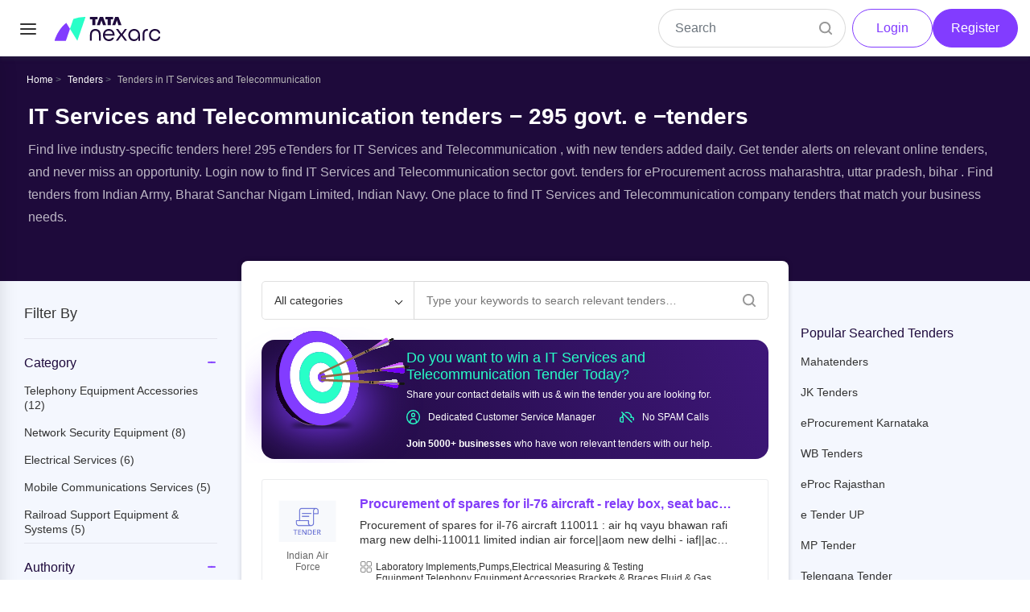

--- FILE ---
content_type: text/html; charset=UTF-8
request_url: https://www.tatanexarc.com/t/industry/it-services-and-telecommunication-tenders/
body_size: 130985
content:
<!DOCTYPE html>
<html lang="en">
	    <head>
        <meta charset="UTF-8">
        <meta name="viewport" content="width=device-width, initial-scale=1, shrink-to-fit=no">
        <meta http-equiv="X-UA-Compatible" content="IE=edge">
        <link rel="canonical" href="https://www.tatanexarc.com/t/industry/it-services-and-telecommunication-tenders/">
        <meta name="description" content="Find 295 online tenders for IT Services and Telecommunication. Login to set preference, get tender information, or download documents. Live eProcurement.">
        <meta name="keyword" content="">
        <meta name="language" content="en">
        <meta name="charset" content="utf-8">
        <meta name="robots" content="index, follow">

        <meta property="og:title" content="Latest tenders for IT Services and Telecommunication in 2025 - Tata nexarc">
        <meta property="og:description" content="Find 295 online tenders for IT Services and Telecommunication. Login to set preference, get tender information, or download documents. Live eProcurement.">
        <meta property="og:image" content="https://www.tatanexarc.com/nexarc/static/appcode/images/nexarc-logo-thumbnail.jpg" itemprop="image"> 
        <meta property="og:image:width" content="200">
        <meta property="og:image:height" content="200">
        
        <meta name="twitter:card" content="summary">
        <meta name="twitter:title" content="Latest tenders for IT Services and Telecommunication in 2025 - Tata nexarc">
        <meta name="twitter:description" content="Find 295 online tenders for IT Services and Telecommunication. Login to set preference, get tender information, or download documents. Live eProcurement.">
        <meta name="twitter:image" content="https://www.tatanexarc.com/nexarc/static/appcode/images/nexarc-logo-thumbnail.jpg" itemprop="image">
        <meta property="twitter:image:width" content="200">
        <meta property="og:image:height" content="200">

        <meta name="clt-module-name" content="Tenders">
        <meta name="clt-page-name" content="IT Services and Telecommunication Industry Tender Page">
        
        <link rel="icon" href="https://www.tatanexarc.com/per/g04/pub/2190/iONAppsHub/instance/staticpages/seo/seofw_configuration_data/industry_template/images/fav-icon16.png" sizes="16x16">
        <link rel="icon" href="https://www.tatanexarc.com/per/g04/pub/2190/iONAppsHub/instance/staticpages/seo/seofw_configuration_data/industry_template/images/fav-icon32.png" sizes="32x32">
        
        <title>Latest tenders for IT Services and Telecommunication in 2025 - Tata nexarc</title>
         <style>
        
        :root{--blue:#007bff;--indigo:#6610f2;--purple:#6f42c1;--pink:#e83e8c;--red:#dc3545;--orange:#fd7e14;--yellow:#ffc107;--green:#28a745;--teal:#20c997;--cyan:#17a2b8;--white:#fff;--gray:#6c757d;--gray-dark:#343a40;--primary:#007bff;--secondary:#6c757d;--success:#28a745;--info:#17a2b8;--warning:#ffc107;--danger:#dc3545;--light:#f8f9fa;--dark:#343a40;--breakpoint-xs:0;--breakpoint-sm:576px;--breakpoint-md:768px;--breakpoint-lg:992px;--breakpoint-xl:1200px;--font-family-sans-serif:-apple-system,BlinkMacSystemFont,"Segoe UI",Roboto,"Helvetica Neue",Arial,"Noto Sans",sans-serif,"Apple Color Emoji","Segoe UI Emoji","Segoe UI Symbol","Noto Color Emoji";--font-family-monospace:SFMono-Regular,Menlo,Monaco,Consolas,"Liberation Mono","Courier New",monospace}*,::after,::before{box-sizing:border-box}html{font-family:sans-serif;line-height:1.15;-webkit-text-size-adjust:100%;-webkit-tap-highlight-color:transparent}article,aside,figcaption,figure,footer,header,hgroup,main,nav,section{display:block}body{margin:0;font-family:-apple-system,BlinkMacSystemFont,"Segoe UI",Roboto,"Helvetica Neue",Arial,"Noto Sans",sans-serif,"Apple Color Emoji","Segoe UI Emoji","Segoe UI Symbol","Noto Color Emoji";font-size:1rem;font-weight:400;line-height:1.5;color:#212529;text-align:left;background-color:#fff}[tabindex="-1"]:focus:not(:focus-visible){outline:0!important}hr{box-sizing:content-box;height:0;overflow:visible}h1,h2,h3,h4,h5,h6{margin-top:0;margin-bottom:.5rem}p{margin-top:0;margin-bottom:1rem}abbr[data-original-title],abbr[title]{text-decoration:underline;-webkit-text-decoration:underline dotted;text-decoration:underline dotted;cursor:help;border-bottom:0;-webkit-text-decoration-skip-ink:none;text-decoration-skip-ink:none}address{margin-bottom:1rem;font-style:normal;line-height:inherit}dl,ol,ul{margin-top:0;margin-bottom:1rem}ol ol,ol ul,ul ol,ul ul{margin-bottom:0}dt{font-weight:700}dd{margin-bottom:.5rem;margin-left:0}blockquote{margin:0 0 1rem}b,strong{font-weight:bolder}small{font-size:80%}sub,sup{position:relative;font-size:75%;line-height:0;vertical-align:baseline}sub{bottom:-.25em}sup{top:-.5em}a{color:#007bff;text-decoration:none;background-color:transparent}a:hover{color:#0056b3;text-decoration:underline}a:not([href]){color:inherit;text-decoration:none}a:not([href]):hover{color:inherit;text-decoration:none}code,kbd,pre,samp{font-family:SFMono-Regular,Menlo,Monaco,Consolas,"Liberation Mono","Courier New",monospace;font-size:1em}pre{margin-top:0;margin-bottom:1rem;overflow:auto}figure{margin:0 0 1rem}img{vertical-align:middle;border-style:none}svg{overflow:hidden;vertical-align:middle}table{border-collapse:collapse}caption{padding-top:.75rem;padding-bottom:.75rem;color:#6c757d;text-align:left;caption-side:bottom}th{text-align:inherit}label{display:inline-block;margin-bottom:.5rem}button{border-radius:0}button:focus{outline:1px dotted;outline:5px auto -webkit-focus-ring-color}button,input,optgroup,select,textarea{margin:0;font-family:inherit;font-size:inherit;line-height:inherit}button,input{overflow:visible}button,select{text-transform:none}select{word-wrap:normal}[type=button],[type=reset],[type=submit],button{-webkit-appearance:button}[type=button]:not(:disabled),[type=reset]:not(:disabled),[type=submit]:not(:disabled),button:not(:disabled){cursor:pointer}[type=button]::-moz-focus-inner,[type=reset]::-moz-focus-inner,[type=submit]::-moz-focus-inner,button::-moz-focus-inner{padding:0;border-style:none}input[type=checkbox],input[type=radio]{box-sizing:border-box;padding:0}input[type=date],input[type=datetime-local],input[type=month],input[type=time]{-webkit-appearance:listbox}textarea{overflow:auto;resize:vertical}fieldset{min-width:0;padding:0;margin:0;border:0}legend{display:block;width:100%;max-width:100%;padding:0;margin-bottom:.5rem;font-size:1.5rem;line-height:inherit;color:inherit;white-space:normal}progress{vertical-align:baseline}[type=number]::-webkit-inner-spin-button,[type=number]::-webkit-outer-spin-button{height:auto}[type=search]{outline-offset:-2px;-webkit-appearance:none}[type=search]::-webkit-search-decoration{-webkit-appearance:none}::-webkit-file-upload-button{font:inherit;-webkit-appearance:button}output{display:inline-block}summary{display:list-item;cursor:pointer}template{display:none}[hidden]{display:none!important}.h1,.h2,.h3,.h4,.h5,.h6,h1,h2,h3,h4,h5,h6{margin-bottom:.5rem;font-weight:500;line-height:1.2}.h1,h1{font-size:2.5rem}.h2,h2{font-size:2rem}.h3,h3{font-size:1.75rem}.h4,h4{font-size:1.5rem}.h5,h5{font-size:1.25rem}.h6,h6{font-size:1rem}.lead{font-size:1.25rem;font-weight:300}.display-1{font-size:6rem;font-weight:300;line-height:1.2}.display-2{font-size:5.5rem;font-weight:300;line-height:1.2}.display-3{font-size:4.5rem;font-weight:300;line-height:1.2}.display-4{font-size:3.5rem;font-weight:300;line-height:1.2}hr{margin-top:1rem;margin-bottom:1rem;border:0;border-top:1px solid rgba(0,0,0,.1)}.small,small{font-size:80%;font-weight:400}.mark,mark{padding:.2em;background-color:#fcf8e3}.list-unstyled{padding-left:0;list-style:none}.list-inline{padding-left:0;list-style:none}.list-inline-item{display:inline-block}.list-inline-item:not(:last-child){margin-right:.5rem}.initialism{font-size:90%;text-transform:uppercase}.blockquote{margin-bottom:1rem;font-size:1.25rem}.blockquote-footer{display:block;font-size:80%;color:#6c757d}.blockquote-footer::before{content:"\2014\00A0"}.img-fluid{max-width:100%;height:auto}.img-thumbnail{padding:.25rem;background-color:#fff;border:1px solid #dee2e6;border-radius:.25rem;max-width:100%;height:auto}.figure{display:inline-block}.figure-img{margin-bottom:.5rem;line-height:1}.figure-caption{font-size:90%;color:#6c757d}code{font-size:87.5%;color:#e83e8c;word-wrap:break-word}a>code{color:inherit}kbd{padding:.2rem .4rem;font-size:87.5%;color:#fff;background-color:#212529;border-radius:.2rem}kbd kbd{padding:0;font-size:100%;font-weight:700}pre{display:block;font-size:87.5%;color:#212529}pre code{font-size:inherit;color:inherit;word-break:normal}.pre-scrollable{max-height:340px;overflow-y:scroll}.container{width:100%;padding-right:15px;padding-left:15px;margin-right:auto;margin-left:auto}@media (min-width:576px){.container{max-width:540px}}@media (min-width:768px){.container{max-width:720px}}@media (min-width:992px){.container{max-width:960px}}@media (min-width:1200px){.container{max-width:1140px}}.container-fluid,.container-lg,.container-md,.container-sm,.container-xl{width:100%;padding-right:15px;padding-left:15px;margin-right:auto;margin-left:auto}@media (min-width:576px){.container,.container-sm{max-width:540px}}@media (min-width:768px){.container,.container-md,.container-sm{max-width:720px}}@media (min-width:992px){.container,.container-lg,.container-md,.container-sm{max-width:960px}}@media (min-width:1200px){.container,.container-lg,.container-md,.container-sm,.container-xl{max-width:1140px}}.row{display:-ms-flexbox;display:flex;-ms-flex-wrap:wrap;flex-wrap:wrap;margin-right:-15px;margin-left:-15px}.no-gutters{margin-right:0;margin-left:0}.no-gutters>.col,.no-gutters>[class*=col-]{padding-right:0;padding-left:0}.col,.col-1,.col-10,.col-11,.col-12,.col-2,.col-3,.col-4,.col-5,.col-6,.col-7,.col-8,.col-9,.col-auto,.col-lg,.col-lg-1,.col-lg-10,.col-lg-11,.col-lg-12,.col-lg-2,.col-lg-3,.col-lg-4,.col-lg-5,.col-lg-6,.col-lg-7,.col-lg-8,.col-lg-9,.col-lg-auto,.col-md,.col-md-1,.col-md-10,.col-md-11,.col-md-12,.col-md-2,.col-md-3,.col-md-4,.col-md-5,.col-md-6,.col-md-7,.col-md-8,.col-md-9,.col-md-auto,.col-sm,.col-sm-1,.col-sm-10,.col-sm-11,.col-sm-12,.col-sm-2,.col-sm-3,.col-sm-4,.col-sm-5,.col-sm-6,.col-sm-7,.col-sm-8,.col-sm-9,.col-sm-auto,.col-xl,.col-xl-1,.col-xl-10,.col-xl-11,.col-xl-12,.col-xl-2,.col-xl-3,.col-xl-4,.col-xl-5,.col-xl-6,.col-xl-7,.col-xl-8,.col-xl-9,.col-xl-auto{position:relative;width:100%;padding-right:15px;padding-left:15px}.col{-ms-flex-preferred-size:0;flex-basis:0;-ms-flex-positive:1;flex-grow:1;max-width:100%}.row-cols-1>*{-ms-flex:0 0 100%;flex:0 0 100%;max-width:100%}.row-cols-2>*{-ms-flex:0 0 50%;flex:0 0 50%;max-width:50%}.row-cols-3>*{-ms-flex:0 0 33.333333%;flex:0 0 33.333333%;max-width:33.333333%}.row-cols-4>*{-ms-flex:0 0 25%;flex:0 0 25%;max-width:25%}.row-cols-5>*{-ms-flex:0 0 20%;flex:0 0 20%;max-width:20%}.row-cols-6>*{-ms-flex:0 0 16.666667%;flex:0 0 16.666667%;max-width:16.666667%}.col-auto{-ms-flex:0 0 auto;flex:0 0 auto;width:auto;max-width:100%}.col-1{-ms-flex:0 0 8.333333%;flex:0 0 8.333333%;max-width:8.333333%}.col-2{-ms-flex:0 0 16.666667%;flex:0 0 16.666667%;max-width:16.666667%}.col-3{-ms-flex:0 0 25%;flex:0 0 25%;max-width:25%}.col-4{-ms-flex:0 0 33.333333%;flex:0 0 33.333333%;max-width:33.333333%}.col-5{-ms-flex:0 0 41.666667%;flex:0 0 41.666667%;max-width:41.666667%}.col-6{-ms-flex:0 0 50%;flex:0 0 50%;max-width:50%}.col-7{-ms-flex:0 0 58.333333%;flex:0 0 58.333333%;max-width:58.333333%}.col-8{-ms-flex:0 0 66.666667%;flex:0 0 66.666667%;max-width:66.666667%}.col-9{-ms-flex:0 0 75%;flex:0 0 75%;max-width:75%}.col-10{-ms-flex:0 0 83.333333%;flex:0 0 83.333333%;max-width:83.333333%}.col-11{-ms-flex:0 0 91.666667%;flex:0 0 91.666667%;max-width:91.666667%}.col-12{-ms-flex:0 0 100%;flex:0 0 100%;max-width:100%}.order-first{-ms-flex-order:-1;order:-1}.order-last{-ms-flex-order:13;order:13}.order-0{-ms-flex-order:0;order:0}.order-1{-ms-flex-order:1;order:1}.order-2{-ms-flex-order:2;order:2}.order-3{-ms-flex-order:3;order:3}.order-4{-ms-flex-order:4;order:4}.order-5{-ms-flex-order:5;order:5}.order-6{-ms-flex-order:6;order:6}.order-7{-ms-flex-order:7;order:7}.order-8{-ms-flex-order:8;order:8}.order-9{-ms-flex-order:9;order:9}.order-10{-ms-flex-order:10;order:10}.order-11{-ms-flex-order:11;order:11}.order-12{-ms-flex-order:12;order:12}.offset-1{margin-left:8.333333%}.offset-2{margin-left:16.666667%}.offset-3{margin-left:25%}.offset-4{margin-left:33.333333%}.offset-5{margin-left:41.666667%}.offset-6{margin-left:50%}.offset-7{margin-left:58.333333%}.offset-8{margin-left:66.666667%}.offset-9{margin-left:75%}.offset-10{margin-left:83.333333%}.offset-11{margin-left:91.666667%}@media (min-width:576px){.col-sm{-ms-flex-preferred-size:0;flex-basis:0;-ms-flex-positive:1;flex-grow:1;max-width:100%}.row-cols-sm-1>*{-ms-flex:0 0 100%;flex:0 0 100%;max-width:100%}.row-cols-sm-2>*{-ms-flex:0 0 50%;flex:0 0 50%;max-width:50%}.row-cols-sm-3>*{-ms-flex:0 0 33.333333%;flex:0 0 33.333333%;max-width:33.333333%}.row-cols-sm-4>*{-ms-flex:0 0 25%;flex:0 0 25%;max-width:25%}.row-cols-sm-5>*{-ms-flex:0 0 20%;flex:0 0 20%;max-width:20%}.row-cols-sm-6>*{-ms-flex:0 0 16.666667%;flex:0 0 16.666667%;max-width:16.666667%}.col-sm-auto{-ms-flex:0 0 auto;flex:0 0 auto;width:auto;max-width:100%}.col-sm-1{-ms-flex:0 0 8.333333%;flex:0 0 8.333333%;max-width:8.333333%}.col-sm-2{-ms-flex:0 0 16.666667%;flex:0 0 16.666667%;max-width:16.666667%}.col-sm-3{-ms-flex:0 0 25%;flex:0 0 25%;max-width:25%}.col-sm-4{-ms-flex:0 0 33.333333%;flex:0 0 33.333333%;max-width:33.333333%}.col-sm-5{-ms-flex:0 0 41.666667%;flex:0 0 41.666667%;max-width:41.666667%}.col-sm-6{-ms-flex:0 0 50%;flex:0 0 50%;max-width:50%}.col-sm-7{-ms-flex:0 0 58.333333%;flex:0 0 58.333333%;max-width:58.333333%}.col-sm-8{-ms-flex:0 0 66.666667%;flex:0 0 66.666667%;max-width:66.666667%}.col-sm-9{-ms-flex:0 0 75%;flex:0 0 75%;max-width:75%}.col-sm-10{-ms-flex:0 0 83.333333%;flex:0 0 83.333333%;max-width:83.333333%}.col-sm-11{-ms-flex:0 0 91.666667%;flex:0 0 91.666667%;max-width:91.666667%}.col-sm-12{-ms-flex:0 0 100%;flex:0 0 100%;max-width:100%}.order-sm-first{-ms-flex-order:-1;order:-1}.order-sm-last{-ms-flex-order:13;order:13}.order-sm-0{-ms-flex-order:0;order:0}.order-sm-1{-ms-flex-order:1;order:1}.order-sm-2{-ms-flex-order:2;order:2}.order-sm-3{-ms-flex-order:3;order:3}.order-sm-4{-ms-flex-order:4;order:4}.order-sm-5{-ms-flex-order:5;order:5}.order-sm-6{-ms-flex-order:6;order:6}.order-sm-7{-ms-flex-order:7;order:7}.order-sm-8{-ms-flex-order:8;order:8}.order-sm-9{-ms-flex-order:9;order:9}.order-sm-10{-ms-flex-order:10;order:10}.order-sm-11{-ms-flex-order:11;order:11}.order-sm-12{-ms-flex-order:12;order:12}.offset-sm-0{margin-left:0}.offset-sm-1{margin-left:8.333333%}.offset-sm-2{margin-left:16.666667%}.offset-sm-3{margin-left:25%}.offset-sm-4{margin-left:33.333333%}.offset-sm-5{margin-left:41.666667%}.offset-sm-6{margin-left:50%}.offset-sm-7{margin-left:58.333333%}.offset-sm-8{margin-left:66.666667%}.offset-sm-9{margin-left:75%}.offset-sm-10{margin-left:83.333333%}.offset-sm-11{margin-left:91.666667%}}@media (min-width:768px){.col-md{-ms-flex-preferred-size:0;flex-basis:0;-ms-flex-positive:1;flex-grow:1;max-width:100%}.row-cols-md-1>*{-ms-flex:0 0 100%;flex:0 0 100%;max-width:100%}.row-cols-md-2>*{-ms-flex:0 0 50%;flex:0 0 50%;max-width:50%}.row-cols-md-3>*{-ms-flex:0 0 33.333333%;flex:0 0 33.333333%;max-width:33.333333%}.row-cols-md-4>*{-ms-flex:0 0 25%;flex:0 0 25%;max-width:25%}.row-cols-md-5>*{-ms-flex:0 0 20%;flex:0 0 20%;max-width:20%}.row-cols-md-6>*{-ms-flex:0 0 16.666667%;flex:0 0 16.666667%;max-width:16.666667%}.col-md-auto{-ms-flex:0 0 auto;flex:0 0 auto;width:auto;max-width:100%}.col-md-1{-ms-flex:0 0 8.333333%;flex:0 0 8.333333%;max-width:8.333333%}.col-md-2{-ms-flex:0 0 16.666667%;flex:0 0 16.666667%;max-width:16.666667%}.col-md-3{-ms-flex:0 0 25%;flex:0 0 25%;max-width:25%}.col-md-4{-ms-flex:0 0 33.333333%;flex:0 0 33.333333%;max-width:33.333333%}.col-md-5{-ms-flex:0 0 41.666667%;flex:0 0 41.666667%;max-width:41.666667%}.col-md-6{-ms-flex:0 0 50%;flex:0 0 50%;max-width:50%}.col-md-7{-ms-flex:0 0 58.333333%;flex:0 0 58.333333%;max-width:58.333333%}.col-md-8{-ms-flex:0 0 66.666667%;flex:0 0 66.666667%;max-width:66.666667%}.col-md-9{-ms-flex:0 0 75%;flex:0 0 75%;max-width:75%}.col-md-10{-ms-flex:0 0 83.333333%;flex:0 0 83.333333%;max-width:83.333333%}.col-md-11{-ms-flex:0 0 91.666667%;flex:0 0 91.666667%;max-width:91.666667%}.col-md-12{-ms-flex:0 0 100%;flex:0 0 100%;max-width:100%}.order-md-first{-ms-flex-order:-1;order:-1}.order-md-last{-ms-flex-order:13;order:13}.order-md-0{-ms-flex-order:0;order:0}.order-md-1{-ms-flex-order:1;order:1}.order-md-2{-ms-flex-order:2;order:2}.order-md-3{-ms-flex-order:3;order:3}.order-md-4{-ms-flex-order:4;order:4}.order-md-5{-ms-flex-order:5;order:5}.order-md-6{-ms-flex-order:6;order:6}.order-md-7{-ms-flex-order:7;order:7}.order-md-8{-ms-flex-order:8;order:8}.order-md-9{-ms-flex-order:9;order:9}.order-md-10{-ms-flex-order:10;order:10}.order-md-11{-ms-flex-order:11;order:11}.order-md-12{-ms-flex-order:12;order:12}.offset-md-0{margin-left:0}.offset-md-1{margin-left:8.333333%}.offset-md-2{margin-left:16.666667%}.offset-md-3{margin-left:25%}.offset-md-4{margin-left:33.333333%}.offset-md-5{margin-left:41.666667%}.offset-md-6{margin-left:50%}.offset-md-7{margin-left:58.333333%}.offset-md-8{margin-left:66.666667%}.offset-md-9{margin-left:75%}.offset-md-10{margin-left:83.333333%}.offset-md-11{margin-left:91.666667%}}@media (min-width:992px){.col-lg{-ms-flex-preferred-size:0;flex-basis:0;-ms-flex-positive:1;flex-grow:1;max-width:100%}.row-cols-lg-1>*{-ms-flex:0 0 100%;flex:0 0 100%;max-width:100%}.row-cols-lg-2>*{-ms-flex:0 0 50%;flex:0 0 50%;max-width:50%}.row-cols-lg-3>*{-ms-flex:0 0 33.333333%;flex:0 0 33.333333%;max-width:33.333333%}.row-cols-lg-4>*{-ms-flex:0 0 25%;flex:0 0 25%;max-width:25%}.row-cols-lg-5>*{-ms-flex:0 0 20%;flex:0 0 20%;max-width:20%}.row-cols-lg-6>*{-ms-flex:0 0 16.666667%;flex:0 0 16.666667%;max-width:16.666667%}.col-lg-auto{-ms-flex:0 0 auto;flex:0 0 auto;width:auto;max-width:100%}.col-lg-1{-ms-flex:0 0 8.333333%;flex:0 0 8.333333%;max-width:8.333333%}.col-lg-2{-ms-flex:0 0 16.666667%;flex:0 0 16.666667%;max-width:16.666667%}.col-lg-3{-ms-flex:0 0 25%;flex:0 0 25%;max-width:25%}.col-lg-4{-ms-flex:0 0 33.333333%;flex:0 0 33.333333%;max-width:33.333333%}.col-lg-5{-ms-flex:0 0 41.666667%;flex:0 0 41.666667%;max-width:41.666667%}.col-lg-6{-ms-flex:0 0 50%;flex:0 0 50%;max-width:50%}.col-lg-7{-ms-flex:0 0 58.333333%;flex:0 0 58.333333%;max-width:58.333333%}.col-lg-8{-ms-flex:0 0 66.666667%;flex:0 0 66.666667%;max-width:66.666667%}.col-lg-9{-ms-flex:0 0 75%;flex:0 0 75%;max-width:75%}.col-lg-10{-ms-flex:0 0 83.333333%;flex:0 0 83.333333%;max-width:83.333333%}.col-lg-11{-ms-flex:0 0 91.666667%;flex:0 0 91.666667%;max-width:91.666667%}.col-lg-12{-ms-flex:0 0 100%;flex:0 0 100%;max-width:100%}.order-lg-first{-ms-flex-order:-1;order:-1}.order-lg-last{-ms-flex-order:13;order:13}.order-lg-0{-ms-flex-order:0;order:0}.order-lg-1{-ms-flex-order:1;order:1}.order-lg-2{-ms-flex-order:2;order:2}.order-lg-3{-ms-flex-order:3;order:3}.order-lg-4{-ms-flex-order:4;order:4}.order-lg-5{-ms-flex-order:5;order:5}.order-lg-6{-ms-flex-order:6;order:6}.order-lg-7{-ms-flex-order:7;order:7}.order-lg-8{-ms-flex-order:8;order:8}.order-lg-9{-ms-flex-order:9;order:9}.order-lg-10{-ms-flex-order:10;order:10}.order-lg-11{-ms-flex-order:11;order:11}.order-lg-12{-ms-flex-order:12;order:12}.offset-lg-0{margin-left:0}.offset-lg-1{margin-left:8.333333%}.offset-lg-2{margin-left:16.666667%}.offset-lg-3{margin-left:25%}.offset-lg-4{margin-left:33.333333%}.offset-lg-5{margin-left:41.666667%}.offset-lg-6{margin-left:50%}.offset-lg-7{margin-left:58.333333%}.offset-lg-8{margin-left:66.666667%}.offset-lg-9{margin-left:75%}.offset-lg-10{margin-left:83.333333%}.offset-lg-11{margin-left:91.666667%}}@media (min-width:1200px){.col-xl{-ms-flex-preferred-size:0;flex-basis:0;-ms-flex-positive:1;flex-grow:1;max-width:100%}.row-cols-xl-1>*{-ms-flex:0 0 100%;flex:0 0 100%;max-width:100%}.row-cols-xl-2>*{-ms-flex:0 0 50%;flex:0 0 50%;max-width:50%}.row-cols-xl-3>*{-ms-flex:0 0 33.333333%;flex:0 0 33.333333%;max-width:33.333333%}.row-cols-xl-4>*{-ms-flex:0 0 25%;flex:0 0 25%;max-width:25%}.row-cols-xl-5>*{-ms-flex:0 0 20%;flex:0 0 20%;max-width:20%}.row-cols-xl-6>*{-ms-flex:0 0 16.666667%;flex:0 0 16.666667%;max-width:16.666667%}.col-xl-auto{-ms-flex:0 0 auto;flex:0 0 auto;width:auto;max-width:100%}.col-xl-1{-ms-flex:0 0 8.333333%;flex:0 0 8.333333%;max-width:8.333333%}.col-xl-2{-ms-flex:0 0 16.666667%;flex:0 0 16.666667%;max-width:16.666667%}.col-xl-3{-ms-flex:0 0 25%;flex:0 0 25%;max-width:25%}.col-xl-4{-ms-flex:0 0 33.333333%;flex:0 0 33.333333%;max-width:33.333333%}.col-xl-5{-ms-flex:0 0 41.666667%;flex:0 0 41.666667%;max-width:41.666667%}.col-xl-6{-ms-flex:0 0 50%;flex:0 0 50%;max-width:50%}.col-xl-7{-ms-flex:0 0 58.333333%;flex:0 0 58.333333%;max-width:58.333333%}.col-xl-8{-ms-flex:0 0 66.666667%;flex:0 0 66.666667%;max-width:66.666667%}.col-xl-9{-ms-flex:0 0 75%;flex:0 0 75%;max-width:75%}.col-xl-10{-ms-flex:0 0 83.333333%;flex:0 0 83.333333%;max-width:83.333333%}.col-xl-11{-ms-flex:0 0 91.666667%;flex:0 0 91.666667%;max-width:91.666667%}.col-xl-12{-ms-flex:0 0 100%;flex:0 0 100%;max-width:100%}.order-xl-first{-ms-flex-order:-1;order:-1}.order-xl-last{-ms-flex-order:13;order:13}.order-xl-0{-ms-flex-order:0;order:0}.order-xl-1{-ms-flex-order:1;order:1}.order-xl-2{-ms-flex-order:2;order:2}.order-xl-3{-ms-flex-order:3;order:3}.order-xl-4{-ms-flex-order:4;order:4}.order-xl-5{-ms-flex-order:5;order:5}.order-xl-6{-ms-flex-order:6;order:6}.order-xl-7{-ms-flex-order:7;order:7}.order-xl-8{-ms-flex-order:8;order:8}.order-xl-9{-ms-flex-order:9;order:9}.order-xl-10{-ms-flex-order:10;order:10}.order-xl-11{-ms-flex-order:11;order:11}.order-xl-12{-ms-flex-order:12;order:12}.offset-xl-0{margin-left:0}.offset-xl-1{margin-left:8.333333%}.offset-xl-2{margin-left:16.666667%}.offset-xl-3{margin-left:25%}.offset-xl-4{margin-left:33.333333%}.offset-xl-5{margin-left:41.666667%}.offset-xl-6{margin-left:50%}.offset-xl-7{margin-left:58.333333%}.offset-xl-8{margin-left:66.666667%}.offset-xl-9{margin-left:75%}.offset-xl-10{margin-left:83.333333%}.offset-xl-11{margin-left:91.666667%}}.table{width:100%;margin-bottom:1rem;color:#212529}.table td,.table th{padding:.75rem;vertical-align:top;border-top:1px solid #dee2e6}.table thead th{vertical-align:bottom;border-bottom:2px solid #dee2e6}.table tbody+tbody{border-top:2px solid #dee2e6}.table-sm td,.table-sm th{padding:.3rem}.table-bordered{border:1px solid #dee2e6}.table-bordered td,.table-bordered th{border:1px solid #dee2e6}.table-bordered thead td,.table-bordered thead th{border-bottom-width:2px}.table-borderless tbody+tbody,.table-borderless td,.table-borderless th,.table-borderless thead th{border:0}.table-striped tbody tr:nth-of-type(odd){background-color:rgba(0,0,0,.05)}.table-hover tbody tr:hover{color:#212529;background-color:rgba(0,0,0,.075)}.table-primary,.table-primary>td,.table-primary>th{background-color:#b8daff}.table-primary tbody+tbody,.table-primary td,.table-primary th,.table-primary thead th{border-color:#7abaff}.table-hover .table-primary:hover{background-color:#9fcdff}.table-hover .table-primary:hover>td,.table-hover .table-primary:hover>th{background-color:#9fcdff}.table-secondary,.table-secondary>td,.table-secondary>th{background-color:#d6d8db}.table-secondary tbody+tbody,.table-secondary td,.table-secondary th,.table-secondary thead th{border-color:#b3b7bb}.table-hover .table-secondary:hover{background-color:#c8cbcf}.table-hover .table-secondary:hover>td,.table-hover .table-secondary:hover>th{background-color:#c8cbcf}.table-success,.table-success>td,.table-success>th{background-color:#c3e6cb}.table-success tbody+tbody,.table-success td,.table-success th,.table-success thead th{border-color:#8fd19e}.table-hover .table-success:hover{background-color:#b1dfbb}.table-hover .table-success:hover>td,.table-hover .table-success:hover>th{background-color:#b1dfbb}.table-info,.table-info>td,.table-info>th{background-color:#bee5eb}.table-info tbody+tbody,.table-info td,.table-info th,.table-info thead th{border-color:#86cfda}.table-hover .table-info:hover{background-color:#abdde5}.table-hover .table-info:hover>td,.table-hover .table-info:hover>th{background-color:#abdde5}.table-warning,.table-warning>td,.table-warning>th{background-color:#ffeeba}.table-warning tbody+tbody,.table-warning td,.table-warning th,.table-warning thead th{border-color:#ffdf7e}.table-hover .table-warning:hover{background-color:#ffe8a1}.table-hover .table-warning:hover>td,.table-hover .table-warning:hover>th{background-color:#ffe8a1}.table-danger,.table-danger>td,.table-danger>th{background-color:#f5c6cb}.table-danger tbody+tbody,.table-danger td,.table-danger th,.table-danger thead th{border-color:#ed969e}.table-hover .table-danger:hover{background-color:#f1b0b7}.table-hover .table-danger:hover>td,.table-hover .table-danger:hover>th{background-color:#f1b0b7}.table-light,.table-light>td,.table-light>th{background-color:#fdfdfe}.table-light tbody+tbody,.table-light td,.table-light th,.table-light thead th{border-color:#fbfcfc}.table-hover .table-light:hover{background-color:#ececf6}.table-hover .table-light:hover>td,.table-hover .table-light:hover>th{background-color:#ececf6}.table-dark,.table-dark>td,.table-dark>th{background-color:#c6c8ca}.table-dark tbody+tbody,.table-dark td,.table-dark th,.table-dark thead th{border-color:#95999c}.table-hover .table-dark:hover{background-color:#b9bbbe}.table-hover .table-dark:hover>td,.table-hover .table-dark:hover>th{background-color:#b9bbbe}.table-active,.table-active>td,.table-active>th{background-color:rgba(0,0,0,.075)}.table-hover .table-active:hover{background-color:rgba(0,0,0,.075)}.table-hover .table-active:hover>td,.table-hover .table-active:hover>th{background-color:rgba(0,0,0,.075)}.table .thead-dark th{color:#fff;background-color:#343a40;border-color:#454d55}.table .thead-light th{color:#495057;background-color:#e9ecef;border-color:#dee2e6}.table-dark{color:#fff;background-color:#343a40}.table-dark td,.table-dark th,.table-dark thead th{border-color:#454d55}.table-dark.table-bordered{border:0}.table-dark.table-striped tbody tr:nth-of-type(odd){background-color:rgba(255,255,255,.05)}.table-dark.table-hover tbody tr:hover{color:#fff;background-color:rgba(255,255,255,.075)}@media (max-width:575.98px){.table-responsive-sm{display:block;width:100%;overflow-x:auto;-webkit-overflow-scrolling:touch}.table-responsive-sm>.table-bordered{border:0}}@media (max-width:767.98px){.table-responsive-md{display:block;width:100%;overflow-x:auto;-webkit-overflow-scrolling:touch}.table-responsive-md>.table-bordered{border:0}}@media (max-width:991.98px){.table-responsive-lg{display:block;width:100%;overflow-x:auto;-webkit-overflow-scrolling:touch}.table-responsive-lg>.table-bordered{border:0}}@media (max-width:1199.98px){.table-responsive-xl{display:block;width:100%;overflow-x:auto;-webkit-overflow-scrolling:touch}.table-responsive-xl>.table-bordered{border:0}}.table-responsive{display:block;width:100%;overflow-x:auto;-webkit-overflow-scrolling:touch}.table-responsive>.table-bordered{border:0}.form-control{display:block;width:100%;height:calc(1.5em + .75rem + 2px);padding:.375rem .75rem;font-size:1rem;font-weight:400;line-height:1.5;color:#495057;background-color:#fff;background-clip:padding-box;border:1px solid #ced4da;border-radius:.25rem;transition:border-color .15s ease-in-out,box-shadow .15s ease-in-out}@media (prefers-reduced-motion:reduce){.form-control{transition:none}}.form-control::-ms-expand{background-color:transparent;border:0}.form-control:-moz-focusring{color:transparent;text-shadow:0 0 0 #495057}.form-control:focus{color:#495057;background-color:#fff;border-color:#80bdff;outline:0;box-shadow:0 0 0 .2rem rgba(0,123,255,.25)}.form-control::-webkit-input-placeholder{color:#6c757d;opacity:1}.form-control::-moz-placeholder{color:#6c757d;opacity:1}.form-control:-ms-input-placeholder{color:#6c757d;opacity:1}.form-control::-ms-input-placeholder{color:#6c757d;opacity:1}.form-control::placeholder{color:#6c757d;opacity:1}.form-control:disabled,.form-control[readonly]{background-color:#e9ecef;opacity:1}select.form-control:focus::-ms-value{color:#495057;background-color:#fff}.form-control-file,.form-control-range{display:block;width:100%}.col-form-label{padding-top:calc(.375rem + 1px);padding-bottom:calc(.375rem + 1px);margin-bottom:0;font-size:inherit;line-height:1.5}.col-form-label-lg{padding-top:calc(.5rem + 1px);padding-bottom:calc(.5rem + 1px);font-size:1.25rem;line-height:1.5}.col-form-label-sm{padding-top:calc(.25rem + 1px);padding-bottom:calc(.25rem + 1px);font-size:.875rem;line-height:1.5}.form-control-plaintext{display:block;width:100%;padding:.375rem 0;margin-bottom:0;font-size:1rem;line-height:1.5;color:#212529;background-color:transparent;border:solid transparent;border-width:1px 0}.form-control-plaintext.form-control-lg,.form-control-plaintext.form-control-sm{padding-right:0;padding-left:0}.form-control-sm{height:calc(1.5em + .5rem + 2px);padding:.25rem .5rem;font-size:.875rem;line-height:1.5;border-radius:.2rem}.form-control-lg{height:calc(1.5em + 1rem + 2px);padding:.5rem 1rem;font-size:1.25rem;line-height:1.5;border-radius:.3rem}select.form-control[multiple],select.form-control[size]{height:auto}textarea.form-control{height:auto}.form-group{margin-bottom:1rem}.form-text{display:block;margin-top:.25rem}.form-row{display:-ms-flexbox;display:flex;-ms-flex-wrap:wrap;flex-wrap:wrap;margin-right:-5px;margin-left:-5px}.form-row>.col,.form-row>[class*=col-]{padding-right:5px;padding-left:5px}.form-check{position:relative;display:block;padding-left:1.25rem}.form-check-input{position:absolute;margin-top:.3rem;margin-left:-1.25rem}.form-check-input:disabled~.form-check-label,.form-check-input[disabled]~.form-check-label{color:#6c757d}.form-check-label{margin-bottom:0}.form-check-inline{display:-ms-inline-flexbox;display:inline-flex;-ms-flex-align:center;align-items:center;padding-left:0;margin-right:.75rem}.form-check-inline .form-check-input{position:static;margin-top:0;margin-right:.3125rem;margin-left:0}.valid-feedback{display:none;width:100%;margin-top:.25rem;font-size:80%;color:#28a745}.valid-tooltip{position:absolute;top:100%;z-index:5;display:none;max-width:100%;padding:.25rem .5rem;margin-top:.1rem;font-size:.875rem;line-height:1.5;color:#fff;background-color:rgba(40,167,69,.9);border-radius:.25rem}.is-valid~.valid-feedback,.is-valid~.valid-tooltip,.was-validated :valid~.valid-feedback,.was-validated :valid~.valid-tooltip{display:block}.form-control.is-valid,.was-validated .form-control:valid{border-color:#28a745;padding-right:calc(1.5em + .75rem);background-image:url("data:image/svg+xml,%3csvg xmlns='http://www.w3.org/2000/svg' width='8' height='8' viewBox='0 0 8 8'%3e%3cpath fill='%2328a745' d='M2.3 6.73L.6 4.53c-.4-1.04.46-1.4 1.1-.8l1.1 1.4 3.4-3.8c.6-.63 1.6-.27 1.2.7l-4 4.6c-.43.5-.8.4-1.1.1z'/%3e%3c/svg%3e");background-repeat:no-repeat;background-position:right calc(.375em + .1875rem) center;background-size:calc(.75em + .375rem) calc(.75em + .375rem)}.form-control.is-valid:focus,.was-validated .form-control:valid:focus{border-color:#28a745;box-shadow:0 0 0 .2rem rgba(40,167,69,.25)}.was-validated textarea.form-control:valid,textarea.form-control.is-valid{padding-right:calc(1.5em + .75rem);background-position:top calc(.375em + .1875rem) right calc(.375em + .1875rem)}.custom-select.is-valid,.was-validated .custom-select:valid{border-color:#28a745;padding-right:calc(.75em + 2.3125rem);background:url("data:image/svg+xml,%3csvg xmlns='http://www.w3.org/2000/svg' width='4' height='5' viewBox='0 0 4 5'%3e%3cpath fill='%23343a40' d='M2 0L0 2h4zm0 5L0 3h4z'/%3e%3c/svg%3e") no-repeat right .75rem center/8px 10px,url("data:image/svg+xml,%3csvg xmlns='http://www.w3.org/2000/svg' width='8' height='8' viewBox='0 0 8 8'%3e%3cpath fill='%2328a745' d='M2.3 6.73L.6 4.53c-.4-1.04.46-1.4 1.1-.8l1.1 1.4 3.4-3.8c.6-.63 1.6-.27 1.2.7l-4 4.6c-.43.5-.8.4-1.1.1z'/%3e%3c/svg%3e") #fff no-repeat center right 1.75rem/calc(.75em + .375rem) calc(.75em + .375rem)}.custom-select.is-valid:focus,.was-validated .custom-select:valid:focus{border-color:#28a745;box-shadow:0 0 0 .2rem rgba(40,167,69,.25)}.form-check-input.is-valid~.form-check-label,.was-validated .form-check-input:valid~.form-check-label{color:#28a745}.form-check-input.is-valid~.valid-feedback,.form-check-input.is-valid~.valid-tooltip,.was-validated .form-check-input:valid~.valid-feedback,.was-validated .form-check-input:valid~.valid-tooltip{display:block}.custom-control-input.is-valid~.custom-control-label,.was-validated .custom-control-input:valid~.custom-control-label{color:#28a745}.custom-control-input.is-valid~.custom-control-label::before,.was-validated .custom-control-input:valid~.custom-control-label::before{border-color:#28a745}.custom-control-input.is-valid:checked~.custom-control-label::before,.was-validated .custom-control-input:valid:checked~.custom-control-label::before{border-color:#34ce57;background-color:#34ce57}.custom-control-input.is-valid:focus~.custom-control-label::before,.was-validated .custom-control-input:valid:focus~.custom-control-label::before{box-shadow:0 0 0 .2rem rgba(40,167,69,.25)}.custom-control-input.is-valid:focus:not(:checked)~.custom-control-label::before,.was-validated .custom-control-input:valid:focus:not(:checked)~.custom-control-label::before{border-color:#28a745}.custom-file-input.is-valid~.custom-file-label,.was-validated .custom-file-input:valid~.custom-file-label{border-color:#28a745}.custom-file-input.is-valid:focus~.custom-file-label,.was-validated .custom-file-input:valid:focus~.custom-file-label{border-color:#28a745;box-shadow:0 0 0 .2rem rgba(40,167,69,.25)}.invalid-feedback{display:none;width:100%;margin-top:.25rem;font-size:80%;color:#dc3545}.invalid-tooltip{position:absolute;top:100%;z-index:5;display:none;max-width:100%;padding:.25rem .5rem;margin-top:.1rem;font-size:.875rem;line-height:1.5;color:#fff;background-color:rgba(220,53,69,.9);border-radius:.25rem}.is-invalid~.invalid-feedback,.is-invalid~.invalid-tooltip,.was-validated :invalid~.invalid-feedback,.was-validated :invalid~.invalid-tooltip{display:block}.form-control.is-invalid,.was-validated .form-control:invalid{border-color:#dc3545;padding-right:calc(1.5em + .75rem);background-image:url("data:image/svg+xml,%3csvg xmlns='http://www.w3.org/2000/svg' width='12' height='12' fill='none' stroke='%23dc3545' viewBox='0 0 12 12'%3e%3ccircle cx='6' cy='6' r='4.5'/%3e%3cpath stroke-linejoin='round' d='M5.8 3.6h.4L6 6.5z'/%3e%3ccircle cx='6' cy='8.2' r='.6' fill='%23dc3545' stroke='none'/%3e%3c/svg%3e");background-repeat:no-repeat;background-position:right calc(.375em + .1875rem) center;background-size:calc(.75em + .375rem) calc(.75em + .375rem)}.form-control.is-invalid:focus,.was-validated .form-control:invalid:focus{border-color:#dc3545;box-shadow:0 0 0 .2rem rgba(220,53,69,.25)}.was-validated textarea.form-control:invalid,textarea.form-control.is-invalid{padding-right:calc(1.5em + .75rem);background-position:top calc(.375em + .1875rem) right calc(.375em + .1875rem)}.custom-select.is-invalid,.was-validated .custom-select:invalid{border-color:#dc3545;padding-right:calc(.75em + 2.3125rem);background:url("data:image/svg+xml,%3csvg xmlns='http://www.w3.org/2000/svg' width='4' height='5' viewBox='0 0 4 5'%3e%3cpath fill='%23343a40' d='M2 0L0 2h4zm0 5L0 3h4z'/%3e%3c/svg%3e") no-repeat right .75rem center/8px 10px,url("data:image/svg+xml,%3csvg xmlns='http://www.w3.org/2000/svg' width='12' height='12' fill='none' stroke='%23dc3545' viewBox='0 0 12 12'%3e%3ccircle cx='6' cy='6' r='4.5'/%3e%3cpath stroke-linejoin='round' d='M5.8 3.6h.4L6 6.5z'/%3e%3ccircle cx='6' cy='8.2' r='.6' fill='%23dc3545' stroke='none'/%3e%3c/svg%3e") #fff no-repeat center right 1.75rem/calc(.75em + .375rem) calc(.75em + .375rem)}.custom-select.is-invalid:focus,.was-validated .custom-select:invalid:focus{border-color:#dc3545;box-shadow:0 0 0 .2rem rgba(220,53,69,.25)}.form-check-input.is-invalid~.form-check-label,.was-validated .form-check-input:invalid~.form-check-label{color:#dc3545}.form-check-input.is-invalid~.invalid-feedback,.form-check-input.is-invalid~.invalid-tooltip,.was-validated .form-check-input:invalid~.invalid-feedback,.was-validated .form-check-input:invalid~.invalid-tooltip{display:block}.custom-control-input.is-invalid~.custom-control-label,.was-validated .custom-control-input:invalid~.custom-control-label{color:#dc3545}.custom-control-input.is-invalid~.custom-control-label::before,.was-validated .custom-control-input:invalid~.custom-control-label::before{border-color:#dc3545}.custom-control-input.is-invalid:checked~.custom-control-label::before,.was-validated .custom-control-input:invalid:checked~.custom-control-label::before{border-color:#e4606d;background-color:#e4606d}.custom-control-input.is-invalid:focus~.custom-control-label::before,.was-validated .custom-control-input:invalid:focus~.custom-control-label::before{box-shadow:0 0 0 .2rem rgba(220,53,69,.25)}.custom-control-input.is-invalid:focus:not(:checked)~.custom-control-label::before,.was-validated .custom-control-input:invalid:focus:not(:checked)~.custom-control-label::before{border-color:#dc3545}.custom-file-input.is-invalid~.custom-file-label,.was-validated .custom-file-input:invalid~.custom-file-label{border-color:#dc3545}.custom-file-input.is-invalid:focus~.custom-file-label,.was-validated .custom-file-input:invalid:focus~.custom-file-label{border-color:#dc3545;box-shadow:0 0 0 .2rem rgba(220,53,69,.25)}.form-inline{display:-ms-flexbox;display:flex;-ms-flex-flow:row wrap;flex-flow:row wrap;-ms-flex-align:center;align-items:center}.form-inline .form-check{width:100%}@media (min-width:576px){.form-inline label{display:-ms-flexbox;display:flex;-ms-flex-align:center;align-items:center;-ms-flex-pack:center;justify-content:center;margin-bottom:0}.form-inline .form-group{display:-ms-flexbox;display:flex;-ms-flex:0 0 auto;flex:0 0 auto;-ms-flex-flow:row wrap;flex-flow:row wrap;-ms-flex-align:center;align-items:center;margin-bottom:0}.form-inline .form-control{display:inline-block;width:auto;vertical-align:middle}.form-inline .form-control-plaintext{display:inline-block}.form-inline .custom-select,.form-inline .input-group{width:auto}.form-inline .form-check{display:-ms-flexbox;display:flex;-ms-flex-align:center;align-items:center;-ms-flex-pack:center;justify-content:center;width:auto;padding-left:0}.form-inline .form-check-input{position:relative;-ms-flex-negative:0;flex-shrink:0;margin-top:0;margin-right:.25rem;margin-left:0}.form-inline .custom-control{-ms-flex-align:center;align-items:center;-ms-flex-pack:center;justify-content:center}.form-inline .custom-control-label{margin-bottom:0}}.btn{display:inline-block;font-weight:400;color:#212529;text-align:center;vertical-align:middle;cursor:pointer;-webkit-user-select:none;-moz-user-select:none;-ms-user-select:none;user-select:none;background-color:transparent;border:1px solid transparent;padding:.375rem .75rem;font-size:1rem;line-height:1.5;border-radius:.25rem;transition:color .15s ease-in-out,background-color .15s ease-in-out,border-color .15s ease-in-out,box-shadow .15s ease-in-out}@media (prefers-reduced-motion:reduce){.btn{transition:none}}.btn:hover{color:#212529;text-decoration:none}.btn.focus,.btn:focus{outline:0;box-shadow:0 0 0 .2rem rgba(0,123,255,.25)}.btn.disabled,.btn:disabled{opacity:.65}a.btn.disabled,fieldset:disabled a.btn{pointer-events:none}.btn-primary{color:#fff;background-color:#007bff;border-color:#007bff}.btn-primary:hover{color:#fff;background-color:#0069d9;border-color:#0062cc}.btn-primary.focus,.btn-primary:focus{color:#fff;background-color:#0069d9;border-color:#0062cc;box-shadow:0 0 0 .2rem rgba(38,143,255,.5)}.btn-primary.disabled,.btn-primary:disabled{color:#fff;background-color:#007bff;border-color:#007bff}.btn-primary:not(:disabled):not(.disabled).active,.btn-primary:not(:disabled):not(.disabled):active,.show>.btn-primary.dropdown-toggle{color:#fff;background-color:#0062cc;border-color:#005cbf}.btn-primary:not(:disabled):not(.disabled).active:focus,.btn-primary:not(:disabled):not(.disabled):active:focus,.show>.btn-primary.dropdown-toggle:focus{box-shadow:0 0 0 .2rem rgba(38,143,255,.5)}.btn-secondary{color:#fff;background-color:#6c757d;border-color:#6c757d}.btn-secondary:hover{color:#fff;background-color:#5a6268;border-color:#545b62}.btn-secondary.focus,.btn-secondary:focus{color:#fff;background-color:#5a6268;border-color:#545b62;box-shadow:0 0 0 .2rem rgba(130,138,145,.5)}.btn-secondary.disabled,.btn-secondary:disabled{color:#fff;background-color:#6c757d;border-color:#6c757d}.btn-secondary:not(:disabled):not(.disabled).active,.btn-secondary:not(:disabled):not(.disabled):active,.show>.btn-secondary.dropdown-toggle{color:#fff;background-color:#545b62;border-color:#4e555b}.btn-secondary:not(:disabled):not(.disabled).active:focus,.btn-secondary:not(:disabled):not(.disabled):active:focus,.show>.btn-secondary.dropdown-toggle:focus{box-shadow:0 0 0 .2rem rgba(130,138,145,.5)}.btn-success{color:#fff;background-color:#28a745;border-color:#28a745}.btn-success:hover{color:#fff;background-color:#218838;border-color:#1e7e34}.btn-success.focus,.btn-success:focus{color:#fff;background-color:#218838;border-color:#1e7e34;box-shadow:0 0 0 .2rem rgba(72,180,97,.5)}.btn-success.disabled,.btn-success:disabled{color:#fff;background-color:#28a745;border-color:#28a745}.btn-success:not(:disabled):not(.disabled).active,.btn-success:not(:disabled):not(.disabled):active,.show>.btn-success.dropdown-toggle{color:#fff;background-color:#1e7e34;border-color:#1c7430}.btn-success:not(:disabled):not(.disabled).active:focus,.btn-success:not(:disabled):not(.disabled):active:focus,.show>.btn-success.dropdown-toggle:focus{box-shadow:0 0 0 .2rem rgba(72,180,97,.5)}.btn-info{color:#fff;background-color:#17a2b8;border-color:#17a2b8}.btn-info:hover{color:#fff;background-color:#138496;border-color:#117a8b}.btn-info.focus,.btn-info:focus{color:#fff;background-color:#138496;border-color:#117a8b;box-shadow:0 0 0 .2rem rgba(58,176,195,.5)}.btn-info.disabled,.btn-info:disabled{color:#fff;background-color:#17a2b8;border-color:#17a2b8}.btn-info:not(:disabled):not(.disabled).active,.btn-info:not(:disabled):not(.disabled):active,.show>.btn-info.dropdown-toggle{color:#fff;background-color:#117a8b;border-color:#10707f}.btn-info:not(:disabled):not(.disabled).active:focus,.btn-info:not(:disabled):not(.disabled):active:focus,.show>.btn-info.dropdown-toggle:focus{box-shadow:0 0 0 .2rem rgba(58,176,195,.5)}.btn-warning{color:#212529;background-color:#ffc107;border-color:#ffc107}.btn-warning:hover{color:#212529;background-color:#e0a800;border-color:#d39e00}.btn-warning.focus,.btn-warning:focus{color:#212529;background-color:#e0a800;border-color:#d39e00;box-shadow:0 0 0 .2rem rgba(222,170,12,.5)}.btn-warning.disabled,.btn-warning:disabled{color:#212529;background-color:#ffc107;border-color:#ffc107}.btn-warning:not(:disabled):not(.disabled).active,.btn-warning:not(:disabled):not(.disabled):active,.show>.btn-warning.dropdown-toggle{color:#212529;background-color:#d39e00;border-color:#c69500}.btn-warning:not(:disabled):not(.disabled).active:focus,.btn-warning:not(:disabled):not(.disabled):active:focus,.show>.btn-warning.dropdown-toggle:focus{box-shadow:0 0 0 .2rem rgba(222,170,12,.5)}.btn-danger{color:#fff;background-color:#dc3545;border-color:#dc3545}.btn-danger:hover{color:#fff;background-color:#c82333;border-color:#bd2130}.btn-danger.focus,.btn-danger:focus{color:#fff;background-color:#c82333;border-color:#bd2130;box-shadow:0 0 0 .2rem rgba(225,83,97,.5)}.btn-danger.disabled,.btn-danger:disabled{color:#fff;background-color:#dc3545;border-color:#dc3545}.btn-danger:not(:disabled):not(.disabled).active,.btn-danger:not(:disabled):not(.disabled):active,.show>.btn-danger.dropdown-toggle{color:#fff;background-color:#bd2130;border-color:#b21f2d}.btn-danger:not(:disabled):not(.disabled).active:focus,.btn-danger:not(:disabled):not(.disabled):active:focus,.show>.btn-danger.dropdown-toggle:focus{box-shadow:0 0 0 .2rem rgba(225,83,97,.5)}.btn-light{color:#212529;background-color:#f8f9fa;border-color:#f8f9fa}.btn-light:hover{color:#212529;background-color:#e2e6ea;border-color:#dae0e5}.btn-light.focus,.btn-light:focus{color:#212529;background-color:#e2e6ea;border-color:#dae0e5;box-shadow:0 0 0 .2rem rgba(216,217,219,.5)}.btn-light.disabled,.btn-light:disabled{color:#212529;background-color:#f8f9fa;border-color:#f8f9fa}.btn-light:not(:disabled):not(.disabled).active,.btn-light:not(:disabled):not(.disabled):active,.show>.btn-light.dropdown-toggle{color:#212529;background-color:#dae0e5;border-color:#d3d9df}.btn-light:not(:disabled):not(.disabled).active:focus,.btn-light:not(:disabled):not(.disabled):active:focus,.show>.btn-light.dropdown-toggle:focus{box-shadow:0 0 0 .2rem rgba(216,217,219,.5)}.btn-dark{color:#fff;background-color:#343a40;border-color:#343a40}.btn-dark:hover{color:#fff;background-color:#23272b;border-color:#1d2124}.btn-dark.focus,.btn-dark:focus{color:#fff;background-color:#23272b;border-color:#1d2124;box-shadow:0 0 0 .2rem rgba(82,88,93,.5)}.btn-dark.disabled,.btn-dark:disabled{color:#fff;background-color:#343a40;border-color:#343a40}.btn-dark:not(:disabled):not(.disabled).active,.btn-dark:not(:disabled):not(.disabled):active,.show>.btn-dark.dropdown-toggle{color:#fff;background-color:#1d2124;border-color:#171a1d}.btn-dark:not(:disabled):not(.disabled).active:focus,.btn-dark:not(:disabled):not(.disabled):active:focus,.show>.btn-dark.dropdown-toggle:focus{box-shadow:0 0 0 .2rem rgba(82,88,93,.5)}.btn-outline-primary{color:#007bff;border-color:#007bff}.btn-outline-primary:hover{color:#fff;background-color:#007bff;border-color:#007bff}.btn-outline-primary.focus,.btn-outline-primary:focus{box-shadow:0 0 0 .2rem rgba(0,123,255,.5)}.btn-outline-primary.disabled,.btn-outline-primary:disabled{color:#007bff;background-color:transparent}.btn-outline-primary:not(:disabled):not(.disabled).active,.btn-outline-primary:not(:disabled):not(.disabled):active,.show>.btn-outline-primary.dropdown-toggle{color:#fff;background-color:#007bff;border-color:#007bff}.btn-outline-primary:not(:disabled):not(.disabled).active:focus,.btn-outline-primary:not(:disabled):not(.disabled):active:focus,.show>.btn-outline-primary.dropdown-toggle:focus{box-shadow:0 0 0 .2rem rgba(0,123,255,.5)}.btn-outline-secondary{color:#6c757d;border-color:#6c757d}.btn-outline-secondary:hover{color:#fff;background-color:#6c757d;border-color:#6c757d}.btn-outline-secondary.focus,.btn-outline-secondary:focus{box-shadow:0 0 0 .2rem rgba(108,117,125,.5)}.btn-outline-secondary.disabled,.btn-outline-secondary:disabled{color:#6c757d;background-color:transparent}.btn-outline-secondary:not(:disabled):not(.disabled).active,.btn-outline-secondary:not(:disabled):not(.disabled):active,.show>.btn-outline-secondary.dropdown-toggle{color:#fff;background-color:#6c757d;border-color:#6c757d}.btn-outline-secondary:not(:disabled):not(.disabled).active:focus,.btn-outline-secondary:not(:disabled):not(.disabled):active:focus,.show>.btn-outline-secondary.dropdown-toggle:focus{box-shadow:0 0 0 .2rem rgba(108,117,125,.5)}.btn-outline-success{color:#28a745;border-color:#28a745}.btn-outline-success:hover{color:#fff;background-color:#28a745;border-color:#28a745}.btn-outline-success.focus,.btn-outline-success:focus{box-shadow:0 0 0 .2rem rgba(40,167,69,.5)}.btn-outline-success.disabled,.btn-outline-success:disabled{color:#28a745;background-color:transparent}.btn-outline-success:not(:disabled):not(.disabled).active,.btn-outline-success:not(:disabled):not(.disabled):active,.show>.btn-outline-success.dropdown-toggle{color:#fff;background-color:#28a745;border-color:#28a745}.btn-outline-success:not(:disabled):not(.disabled).active:focus,.btn-outline-success:not(:disabled):not(.disabled):active:focus,.show>.btn-outline-success.dropdown-toggle:focus{box-shadow:0 0 0 .2rem rgba(40,167,69,.5)}.btn-outline-info{color:#17a2b8;border-color:#17a2b8}.btn-outline-info:hover{color:#fff;background-color:#17a2b8;border-color:#17a2b8}.btn-outline-info.focus,.btn-outline-info:focus{box-shadow:0 0 0 .2rem rgba(23,162,184,.5)}.btn-outline-info.disabled,.btn-outline-info:disabled{color:#17a2b8;background-color:transparent}.btn-outline-info:not(:disabled):not(.disabled).active,.btn-outline-info:not(:disabled):not(.disabled):active,.show>.btn-outline-info.dropdown-toggle{color:#fff;background-color:#17a2b8;border-color:#17a2b8}.btn-outline-info:not(:disabled):not(.disabled).active:focus,.btn-outline-info:not(:disabled):not(.disabled):active:focus,.show>.btn-outline-info.dropdown-toggle:focus{box-shadow:0 0 0 .2rem rgba(23,162,184,.5)}.btn-outline-warning{color:#ffc107;border-color:#ffc107}.btn-outline-warning:hover{color:#212529;background-color:#ffc107;border-color:#ffc107}.btn-outline-warning.focus,.btn-outline-warning:focus{box-shadow:0 0 0 .2rem rgba(255,193,7,.5)}.btn-outline-warning.disabled,.btn-outline-warning:disabled{color:#ffc107;background-color:transparent}.btn-outline-warning:not(:disabled):not(.disabled).active,.btn-outline-warning:not(:disabled):not(.disabled):active,.show>.btn-outline-warning.dropdown-toggle{color:#212529;background-color:#ffc107;border-color:#ffc107}.btn-outline-warning:not(:disabled):not(.disabled).active:focus,.btn-outline-warning:not(:disabled):not(.disabled):active:focus,.show>.btn-outline-warning.dropdown-toggle:focus{box-shadow:0 0 0 .2rem rgba(255,193,7,.5)}.btn-outline-danger{color:#dc3545;border-color:#dc3545}.btn-outline-danger:hover{color:#fff;background-color:#dc3545;border-color:#dc3545}.btn-outline-danger.focus,.btn-outline-danger:focus{box-shadow:0 0 0 .2rem rgba(220,53,69,.5)}.btn-outline-danger.disabled,.btn-outline-danger:disabled{color:#dc3545;background-color:transparent}.btn-outline-danger:not(:disabled):not(.disabled).active,.btn-outline-danger:not(:disabled):not(.disabled):active,.show>.btn-outline-danger.dropdown-toggle{color:#fff;background-color:#dc3545;border-color:#dc3545}.btn-outline-danger:not(:disabled):not(.disabled).active:focus,.btn-outline-danger:not(:disabled):not(.disabled):active:focus,.show>.btn-outline-danger.dropdown-toggle:focus{box-shadow:0 0 0 .2rem rgba(220,53,69,.5)}.btn-outline-light{color:#f8f9fa;border-color:#f8f9fa}.btn-outline-light:hover{color:#212529;background-color:#f8f9fa;border-color:#f8f9fa}.btn-outline-light.focus,.btn-outline-light:focus{box-shadow:0 0 0 .2rem rgba(248,249,250,.5)}.btn-outline-light.disabled,.btn-outline-light:disabled{color:#f8f9fa;background-color:transparent}.btn-outline-light:not(:disabled):not(.disabled).active,.btn-outline-light:not(:disabled):not(.disabled):active,.show>.btn-outline-light.dropdown-toggle{color:#212529;background-color:#f8f9fa;border-color:#f8f9fa}.btn-outline-light:not(:disabled):not(.disabled).active:focus,.btn-outline-light:not(:disabled):not(.disabled):active:focus,.show>.btn-outline-light.dropdown-toggle:focus{box-shadow:0 0 0 .2rem rgba(248,249,250,.5)}.btn-outline-dark{color:#343a40;border-color:#343a40}.btn-outline-dark:hover{color:#fff;background-color:#343a40;border-color:#343a40}.btn-outline-dark.focus,.btn-outline-dark:focus{box-shadow:0 0 0 .2rem rgba(52,58,64,.5)}.btn-outline-dark.disabled,.btn-outline-dark:disabled{color:#343a40;background-color:transparent}.btn-outline-dark:not(:disabled):not(.disabled).active,.btn-outline-dark:not(:disabled):not(.disabled):active,.show>.btn-outline-dark.dropdown-toggle{color:#fff;background-color:#343a40;border-color:#343a40}.btn-outline-dark:not(:disabled):not(.disabled).active:focus,.btn-outline-dark:not(:disabled):not(.disabled):active:focus,.show>.btn-outline-dark.dropdown-toggle:focus{box-shadow:0 0 0 .2rem rgba(52,58,64,.5)}.btn-link{font-weight:400;color:#007bff;text-decoration:none}.btn-link:hover{color:#0056b3;text-decoration:underline}.btn-link.focus,.btn-link:focus{text-decoration:underline;box-shadow:none}.btn-link.disabled,.btn-link:disabled{color:#6c757d;pointer-events:none}.btn-group-lg>.btn,.btn-lg{padding:.5rem 1rem;font-size:1.25rem;line-height:1.5;border-radius:.3rem}.btn-group-sm>.btn,.btn-sm{padding:.25rem .5rem;font-size:.875rem;line-height:1.5;border-radius:.2rem}.btn-block{display:block;width:100%}.btn-block+.btn-block{margin-top:.5rem}input[type=button].btn-block,input[type=reset].btn-block,input[type=submit].btn-block{width:100%}.fade{transition:opacity .15s linear}@media (prefers-reduced-motion:reduce){.fade{transition:none}}.fade:not(.show){opacity:0}.collapse:not(.show){display:none}.collapsing{position:relative;height:0;overflow:hidden;transition:height .35s ease}@media (prefers-reduced-motion:reduce){.collapsing{transition:none}}.dropdown,.dropleft,.dropright,.dropup{position:relative}.dropdown-toggle{white-space:nowrap}.dropdown-toggle::after{display:inline-block;margin-left:.255em;vertical-align:.255em;content:"";border-top:.3em solid;border-right:.3em solid transparent;border-bottom:0;border-left:.3em solid transparent}.dropdown-toggle:empty::after{margin-left:0}.dropdown-menu{position:absolute;top:100%;left:0;z-index:1000;display:none;float:left;min-width:10rem;padding:.5rem 0;margin:.125rem 0 0;font-size:1rem;color:#212529;text-align:left;list-style:none;background-color:#fff;background-clip:padding-box;border:1px solid rgba(0,0,0,.15);border-radius:.25rem}.dropdown-menu-left{right:auto;left:0}.dropdown-menu-right{right:0;left:auto}@media (min-width:576px){.dropdown-menu-sm-left{right:auto;left:0}.dropdown-menu-sm-right{right:0;left:auto}}@media (min-width:768px){.dropdown-menu-md-left{right:auto;left:0}.dropdown-menu-md-right{right:0;left:auto}}@media (min-width:992px){.dropdown-menu-lg-left{right:auto;left:0}.dropdown-menu-lg-right{right:0;left:auto}}@media (min-width:1200px){.dropdown-menu-xl-left{right:auto;left:0}.dropdown-menu-xl-right{right:0;left:auto}}.dropup .dropdown-menu{top:auto;bottom:100%;margin-top:0;margin-bottom:.125rem}.dropup .dropdown-toggle::after{display:inline-block;margin-left:.255em;vertical-align:.255em;content:"";border-top:0;border-right:.3em solid transparent;border-bottom:.3em solid;border-left:.3em solid transparent}.dropup .dropdown-toggle:empty::after{margin-left:0}.dropright .dropdown-menu{top:0;right:auto;left:100%;margin-top:0;margin-left:.125rem}.dropright .dropdown-toggle::after{display:inline-block;margin-left:.255em;vertical-align:.255em;content:"";border-top:.3em solid transparent;border-right:0;border-bottom:.3em solid transparent;border-left:.3em solid}.dropright .dropdown-toggle:empty::after{margin-left:0}.dropright .dropdown-toggle::after{vertical-align:0}.dropleft .dropdown-menu{top:0;right:100%;left:auto;margin-top:0;margin-right:.125rem}.dropleft .dropdown-toggle::after{display:inline-block;margin-left:.255em;vertical-align:.255em;content:""}.dropleft .dropdown-toggle::after{display:none}.dropleft .dropdown-toggle::before{display:inline-block;margin-right:.255em;vertical-align:.255em;content:"";border-top:.3em solid transparent;border-right:.3em solid;border-bottom:.3em solid transparent}.dropleft .dropdown-toggle:empty::after{margin-left:0}.dropleft .dropdown-toggle::before{vertical-align:0}.dropdown-menu[x-placement^=bottom],.dropdown-menu[x-placement^=left],.dropdown-menu[x-placement^=right],.dropdown-menu[x-placement^=top]{right:auto;bottom:auto}.dropdown-divider{height:0;margin:.5rem 0;overflow:hidden;border-top:1px solid #e9ecef}.dropdown-item{display:block;width:100%;padding:.25rem 1.5rem;clear:both;font-weight:400;color:#212529;text-align:inherit;white-space:nowrap;background-color:transparent;border:0}.dropdown-item:focus,.dropdown-item:hover{color:#16181b;text-decoration:none;background-color:#f8f9fa}.dropdown-item.active,.dropdown-item:active{color:#fff;text-decoration:none;background-color:#007bff}.dropdown-item.disabled,.dropdown-item:disabled{color:#6c757d;pointer-events:none;background-color:transparent}.dropdown-menu.show{display:block}.dropdown-header{display:block;padding:.5rem 1.5rem;margin-bottom:0;font-size:.875rem;color:#6c757d;white-space:nowrap}.dropdown-item-text{display:block;padding:.25rem 1.5rem;color:#212529}.btn-group,.btn-group-vertical{position:relative;display:-ms-inline-flexbox;display:inline-flex;vertical-align:middle}.btn-group-vertical>.btn,.btn-group>.btn{position:relative;-ms-flex:1 1 auto;flex:1 1 auto}.btn-group-vertical>.btn:hover,.btn-group>.btn:hover{z-index:1}.btn-group-vertical>.btn.active,.btn-group-vertical>.btn:active,.btn-group-vertical>.btn:focus,.btn-group>.btn.active,.btn-group>.btn:active,.btn-group>.btn:focus{z-index:1}.btn-toolbar{display:-ms-flexbox;display:flex;-ms-flex-wrap:wrap;flex-wrap:wrap;-ms-flex-pack:start;justify-content:flex-start}.btn-toolbar .input-group{width:auto}.btn-group>.btn-group:not(:first-child),.btn-group>.btn:not(:first-child){margin-left:-1px}.btn-group>.btn-group:not(:last-child)>.btn,.btn-group>.btn:not(:last-child):not(.dropdown-toggle){border-top-right-radius:0;border-bottom-right-radius:0}.btn-group>.btn-group:not(:first-child)>.btn,.btn-group>.btn:not(:first-child){border-top-left-radius:0;border-bottom-left-radius:0}.dropdown-toggle-split{padding-right:.5625rem;padding-left:.5625rem}.dropdown-toggle-split::after,.dropright .dropdown-toggle-split::after,.dropup .dropdown-toggle-split::after{margin-left:0}.dropleft .dropdown-toggle-split::before{margin-right:0}.btn-group-sm>.btn+.dropdown-toggle-split,.btn-sm+.dropdown-toggle-split{padding-right:.375rem;padding-left:.375rem}.btn-group-lg>.btn+.dropdown-toggle-split,.btn-lg+.dropdown-toggle-split{padding-right:.75rem;padding-left:.75rem}.btn-group-vertical{-ms-flex-direction:column;flex-direction:column;-ms-flex-align:start;align-items:flex-start;-ms-flex-pack:center;justify-content:center}.btn-group-vertical>.btn,.btn-group-vertical>.btn-group{width:100%}.btn-group-vertical>.btn-group:not(:first-child),.btn-group-vertical>.btn:not(:first-child){margin-top:-1px}.btn-group-vertical>.btn-group:not(:last-child)>.btn,.btn-group-vertical>.btn:not(:last-child):not(.dropdown-toggle){border-bottom-right-radius:0;border-bottom-left-radius:0}.btn-group-vertical>.btn-group:not(:first-child)>.btn,.btn-group-vertical>.btn:not(:first-child){border-top-left-radius:0;border-top-right-radius:0}.btn-group-toggle>.btn,.btn-group-toggle>.btn-group>.btn{margin-bottom:0}.btn-group-toggle>.btn input[type=checkbox],.btn-group-toggle>.btn input[type=radio],.btn-group-toggle>.btn-group>.btn input[type=checkbox],.btn-group-toggle>.btn-group>.btn input[type=radio]{position:absolute;clip:rect(0,0,0,0);pointer-events:none}.input-group{position:relative;display:-ms-flexbox;display:flex;-ms-flex-wrap:wrap;flex-wrap:wrap;-ms-flex-align:stretch;align-items:stretch;width:100%}.input-group>.custom-file,.input-group>.custom-select,.input-group>.form-control,.input-group>.form-control-plaintext{position:relative;-ms-flex:1 1 0%;flex:1 1 0%;min-width:0;margin-bottom:0}.input-group>.custom-file+.custom-file,.input-group>.custom-file+.custom-select,.input-group>.custom-file+.form-control,.input-group>.custom-select+.custom-file,.input-group>.custom-select+.custom-select,.input-group>.custom-select+.form-control,.input-group>.form-control+.custom-file,.input-group>.form-control+.custom-select,.input-group>.form-control+.form-control,.input-group>.form-control-plaintext+.custom-file,.input-group>.form-control-plaintext+.custom-select,.input-group>.form-control-plaintext+.form-control{margin-left:-1px}.input-group>.custom-file .custom-file-input:focus~.custom-file-label,.input-group>.custom-select:focus,.input-group>.form-control:focus{z-index:3}.input-group>.custom-file .custom-file-input:focus{z-index:4}.input-group>.custom-select:not(:last-child),.input-group>.form-control:not(:last-child){border-top-right-radius:0;border-bottom-right-radius:0}.input-group>.custom-select:not(:first-child),.input-group>.form-control:not(:first-child){border-top-left-radius:0;border-bottom-left-radius:0}.input-group>.custom-file{display:-ms-flexbox;display:flex;-ms-flex-align:center;align-items:center}.input-group>.custom-file:not(:last-child) .custom-file-label,.input-group>.custom-file:not(:last-child) .custom-file-label::after{border-top-right-radius:0;border-bottom-right-radius:0}.input-group>.custom-file:not(:first-child) .custom-file-label{border-top-left-radius:0;border-bottom-left-radius:0}.input-group-append,.input-group-prepend{display:-ms-flexbox;display:flex}.input-group-append .btn,.input-group-prepend .btn{position:relative;z-index:2}.input-group-append .btn:focus,.input-group-prepend .btn:focus{z-index:3}.input-group-append .btn+.btn,.input-group-append .btn+.input-group-text,.input-group-append .input-group-text+.btn,.input-group-append .input-group-text+.input-group-text,.input-group-prepend .btn+.btn,.input-group-prepend .btn+.input-group-text,.input-group-prepend .input-group-text+.btn,.input-group-prepend .input-group-text+.input-group-text{margin-left:-1px}.input-group-prepend{margin-right:-1px}.input-group-append{margin-left:-1px}.input-group-text{display:-ms-flexbox;display:flex;-ms-flex-align:center;align-items:center;padding:.375rem .75rem;margin-bottom:0;font-size:1rem;font-weight:400;line-height:1.5;color:#495057;text-align:center;white-space:nowrap;background-color:#e9ecef;border:1px solid #ced4da;border-radius:.25rem}.input-group-text input[type=checkbox],.input-group-text input[type=radio]{margin-top:0}.input-group-lg>.custom-select,.input-group-lg>.form-control:not(textarea){height:calc(1.5em + 1rem + 2px)}.input-group-lg>.custom-select,.input-group-lg>.form-control,.input-group-lg>.input-group-append>.btn,.input-group-lg>.input-group-append>.input-group-text,.input-group-lg>.input-group-prepend>.btn,.input-group-lg>.input-group-prepend>.input-group-text{padding:.5rem 1rem;font-size:1.25rem;line-height:1.5;border-radius:.3rem}.input-group-sm>.custom-select,.input-group-sm>.form-control:not(textarea){height:calc(1.5em + .5rem + 2px)}.input-group-sm>.custom-select,.input-group-sm>.form-control,.input-group-sm>.input-group-append>.btn,.input-group-sm>.input-group-append>.input-group-text,.input-group-sm>.input-group-prepend>.btn,.input-group-sm>.input-group-prepend>.input-group-text{padding:.25rem .5rem;font-size:.875rem;line-height:1.5;border-radius:.2rem}.input-group-lg>.custom-select,.input-group-sm>.custom-select{padding-right:1.75rem}.input-group>.input-group-append:last-child>.btn:not(:last-child):not(.dropdown-toggle),.input-group>.input-group-append:last-child>.input-group-text:not(:last-child),.input-group>.input-group-append:not(:last-child)>.btn,.input-group>.input-group-append:not(:last-child)>.input-group-text,.input-group>.input-group-prepend>.btn,.input-group>.input-group-prepend>.input-group-text{border-top-right-radius:0;border-bottom-right-radius:0}.input-group>.input-group-append>.btn,.input-group>.input-group-append>.input-group-text,.input-group>.input-group-prepend:first-child>.btn:not(:first-child),.input-group>.input-group-prepend:first-child>.input-group-text:not(:first-child),.input-group>.input-group-prepend:not(:first-child)>.btn,.input-group>.input-group-prepend:not(:first-child)>.input-group-text{border-top-left-radius:0;border-bottom-left-radius:0}.custom-control{position:relative;display:block;min-height:1.5rem;padding-left:1.5rem}.custom-control-inline{display:-ms-inline-flexbox;display:inline-flex;margin-right:1rem}.custom-control-input{position:absolute;left:0;z-index:-1;width:1rem;height:1.25rem;opacity:0}.custom-control-input:checked~.custom-control-label::before{color:#fff;border-color:#007bff;background-color:#007bff}.custom-control-input:focus~.custom-control-label::before{box-shadow:0 0 0 .2rem rgba(0,123,255,.25)}.custom-control-input:focus:not(:checked)~.custom-control-label::before{border-color:#80bdff}.custom-control-input:not(:disabled):active~.custom-control-label::before{color:#fff;background-color:#b3d7ff;border-color:#b3d7ff}.custom-control-input:disabled~.custom-control-label,.custom-control-input[disabled]~.custom-control-label{color:#6c757d}.custom-control-input:disabled~.custom-control-label::before,.custom-control-input[disabled]~.custom-control-label::before{background-color:#e9ecef}.custom-control-label{position:relative;margin-bottom:0;vertical-align:top}.custom-control-label::before{position:absolute;top:.25rem;left:-1.5rem;display:block;width:1rem;height:1rem;pointer-events:none;content:"";background-color:#fff;border:#adb5bd solid 1px}.custom-control-label::after{position:absolute;top:.25rem;left:-1.5rem;display:block;width:1rem;height:1rem;content:"";background:no-repeat 50%/50% 50%}.custom-checkbox .custom-control-label::before{border-radius:.25rem}.custom-checkbox .custom-control-input:checked~.custom-control-label::after{background-image:url("data:image/svg+xml,%3csvg xmlns='http://www.w3.org/2000/svg' width='8' height='8' viewBox='0 0 8 8'%3e%3cpath fill='%23fff' d='M6.564.75l-3.59 3.612-1.538-1.55L0 4.26l2.974 2.99L8 2.193z'/%3e%3c/svg%3e")}.custom-checkbox .custom-control-input:indeterminate~.custom-control-label::before{border-color:#007bff;background-color:#007bff}.custom-checkbox .custom-control-input:indeterminate~.custom-control-label::after{background-image:url("data:image/svg+xml,%3csvg xmlns='http://www.w3.org/2000/svg' width='4' height='4' viewBox='0 0 4 4'%3e%3cpath stroke='%23fff' d='M0 2h4'/%3e%3c/svg%3e")}.custom-checkbox .custom-control-input:disabled:checked~.custom-control-label::before{background-color:rgba(0,123,255,.5)}.custom-checkbox .custom-control-input:disabled:indeterminate~.custom-control-label::before{background-color:rgba(0,123,255,.5)}.custom-radio .custom-control-label::before{border-radius:50%}.custom-radio .custom-control-input:checked~.custom-control-label::after{background-image:url("data:image/svg+xml,%3csvg xmlns='http://www.w3.org/2000/svg' width='12' height='12' viewBox='-4 -4 8 8'%3e%3ccircle r='3' fill='%23fff'/%3e%3c/svg%3e")}.custom-radio .custom-control-input:disabled:checked~.custom-control-label::before{background-color:rgba(0,123,255,.5)}.custom-switch{padding-left:2.25rem}.custom-switch .custom-control-label::before{left:-2.25rem;width:1.75rem;pointer-events:all;border-radius:.5rem}.custom-switch .custom-control-label::after{top:calc(.25rem + 2px);left:calc(-2.25rem + 2px);width:calc(1rem - 4px);height:calc(1rem - 4px);background-color:#adb5bd;border-radius:.5rem;transition:background-color .15s ease-in-out,border-color .15s ease-in-out,box-shadow .15s ease-in-out,-webkit-transform .15s ease-in-out;transition:transform .15s ease-in-out,background-color .15s ease-in-out,border-color .15s ease-in-out,box-shadow .15s ease-in-out;transition:transform .15s ease-in-out,background-color .15s ease-in-out,border-color .15s ease-in-out,box-shadow .15s ease-in-out,-webkit-transform .15s ease-in-out}@media (prefers-reduced-motion:reduce){.custom-switch .custom-control-label::after{transition:none}}.custom-switch .custom-control-input:checked~.custom-control-label::after{background-color:#fff;-webkit-transform:translateX(.75rem);transform:translateX(.75rem)}.custom-switch .custom-control-input:disabled:checked~.custom-control-label::before{background-color:rgba(0,123,255,.5)}.custom-select{display:inline-block;width:100%;height:calc(1.5em + .75rem + 2px);padding:.375rem 1.75rem .375rem .75rem;font-size:1rem;font-weight:400;line-height:1.5;color:#495057;vertical-align:middle;background:#fff url("data:image/svg+xml,%3csvg xmlns='http://www.w3.org/2000/svg' width='4' height='5' viewBox='0 0 4 5'%3e%3cpath fill='%23343a40' d='M2 0L0 2h4zm0 5L0 3h4z'/%3e%3c/svg%3e") no-repeat right .75rem center/8px 10px;border:1px solid #ced4da;border-radius:.25rem;-webkit-appearance:none;-moz-appearance:none;appearance:none}.custom-select:focus{border-color:#80bdff;outline:0;box-shadow:0 0 0 .2rem rgba(0,123,255,.25)}.custom-select:focus::-ms-value{color:#495057;background-color:#fff}.custom-select[multiple],.custom-select[size]:not([size="1"]){height:auto;padding-right:.75rem;background-image:none}.custom-select:disabled{color:#6c757d;background-color:#e9ecef}.custom-select::-ms-expand{display:none}.custom-select:-moz-focusring{color:transparent;text-shadow:0 0 0 #495057}.custom-select-sm{height:calc(1.5em + .5rem + 2px);padding-top:.25rem;padding-bottom:.25rem;padding-left:.5rem;font-size:.875rem}.custom-select-lg{height:calc(1.5em + 1rem + 2px);padding-top:.5rem;padding-bottom:.5rem;padding-left:1rem;font-size:1.25rem}.custom-file{position:relative;display:inline-block;width:100%;height:calc(1.5em + .75rem + 2px);margin-bottom:0}.custom-file-input{position:relative;z-index:2;width:100%;height:calc(1.5em + .75rem + 2px);margin:0;opacity:0}.custom-file-input:focus~.custom-file-label{border-color:#80bdff;box-shadow:0 0 0 .2rem rgba(0,123,255,.25)}.custom-file-input:disabled~.custom-file-label,.custom-file-input[disabled]~.custom-file-label{background-color:#e9ecef}.custom-file-input:lang(en)~.custom-file-label::after{content:"Browse"}.custom-file-input~.custom-file-label[data-browse]::after{content:attr(data-browse)}.custom-file-label{position:absolute;top:0;right:0;left:0;z-index:1;height:calc(1.5em + .75rem + 2px);padding:.375rem .75rem;font-weight:400;line-height:1.5;color:#495057;background-color:#fff;border:1px solid #ced4da;border-radius:.25rem}.custom-file-label::after{position:absolute;top:0;right:0;bottom:0;z-index:3;display:block;height:calc(1.5em + .75rem);padding:.375rem .75rem;line-height:1.5;color:#495057;content:"Browse";background-color:#e9ecef;border-left:inherit;border-radius:0 .25rem .25rem 0}.custom-range{width:100%;height:1.4rem;padding:0;background-color:transparent;-webkit-appearance:none;-moz-appearance:none;appearance:none}.custom-range:focus{outline:0}.custom-range:focus::-webkit-slider-thumb{box-shadow:0 0 0 1px #fff,0 0 0 .2rem rgba(0,123,255,.25)}.custom-range:focus::-moz-range-thumb{box-shadow:0 0 0 1px #fff,0 0 0 .2rem rgba(0,123,255,.25)}.custom-range:focus::-ms-thumb{box-shadow:0 0 0 1px #fff,0 0 0 .2rem rgba(0,123,255,.25)}.custom-range::-moz-focus-outer{border:0}.custom-range::-webkit-slider-thumb{width:1rem;height:1rem;margin-top:-.25rem;background-color:#007bff;border:0;border-radius:1rem;-webkit-transition:background-color .15s ease-in-out,border-color .15s ease-in-out,box-shadow .15s ease-in-out;transition:background-color .15s ease-in-out,border-color .15s ease-in-out,box-shadow .15s ease-in-out;-webkit-appearance:none;appearance:none}@media (prefers-reduced-motion:reduce){.custom-range::-webkit-slider-thumb{-webkit-transition:none;transition:none}}.custom-range::-webkit-slider-thumb:active{background-color:#b3d7ff}.custom-range::-webkit-slider-runnable-track{width:100%;height:.5rem;color:transparent;cursor:pointer;background-color:#dee2e6;border-color:transparent;border-radius:1rem}.custom-range::-moz-range-thumb{width:1rem;height:1rem;background-color:#007bff;border:0;border-radius:1rem;-moz-transition:background-color .15s ease-in-out,border-color .15s ease-in-out,box-shadow .15s ease-in-out;transition:background-color .15s ease-in-out,border-color .15s ease-in-out,box-shadow .15s ease-in-out;-moz-appearance:none;appearance:none}@media (prefers-reduced-motion:reduce){.custom-range::-moz-range-thumb{-moz-transition:none;transition:none}}.custom-range::-moz-range-thumb:active{background-color:#b3d7ff}.custom-range::-moz-range-track{width:100%;height:.5rem;color:transparent;cursor:pointer;background-color:#dee2e6;border-color:transparent;border-radius:1rem}.custom-range::-ms-thumb{width:1rem;height:1rem;margin-top:0;margin-right:.2rem;margin-left:.2rem;background-color:#007bff;border:0;border-radius:1rem;-ms-transition:background-color .15s ease-in-out,border-color .15s ease-in-out,box-shadow .15s ease-in-out;transition:background-color .15s ease-in-out,border-color .15s ease-in-out,box-shadow .15s ease-in-out;appearance:none}@media (prefers-reduced-motion:reduce){.custom-range::-ms-thumb{-ms-transition:none;transition:none}}.custom-range::-ms-thumb:active{background-color:#b3d7ff}.custom-range::-ms-track{width:100%;height:.5rem;color:transparent;cursor:pointer;background-color:transparent;border-color:transparent;border-width:.5rem}.custom-range::-ms-fill-lower{background-color:#dee2e6;border-radius:1rem}.custom-range::-ms-fill-upper{margin-right:15px;background-color:#dee2e6;border-radius:1rem}.custom-range:disabled::-webkit-slider-thumb{background-color:#adb5bd}.custom-range:disabled::-webkit-slider-runnable-track{cursor:default}.custom-range:disabled::-moz-range-thumb{background-color:#adb5bd}.custom-range:disabled::-moz-range-track{cursor:default}.custom-range:disabled::-ms-thumb{background-color:#adb5bd}.custom-control-label::before,.custom-file-label,.custom-select{transition:background-color .15s ease-in-out,border-color .15s ease-in-out,box-shadow .15s ease-in-out}@media (prefers-reduced-motion:reduce){.custom-control-label::before,.custom-file-label,.custom-select{transition:none}}.nav{display:-ms-flexbox;display:flex;-ms-flex-wrap:wrap;flex-wrap:wrap;padding-left:0;margin-bottom:0;list-style:none}.nav-link{display:block;padding:.5rem 1rem}.nav-link:focus,.nav-link:hover{text-decoration:none}.nav-link.disabled{color:#6c757d;pointer-events:none;cursor:default}.nav-tabs{border-bottom:1px solid #dee2e6}.nav-tabs .nav-item{margin-bottom:-1px}.nav-tabs .nav-link{border:1px solid transparent;border-top-left-radius:.25rem;border-top-right-radius:.25rem}.nav-tabs .nav-link:focus,.nav-tabs .nav-link:hover{border-color:#e9ecef #e9ecef #dee2e6}.nav-tabs .nav-link.disabled{color:#6c757d;background-color:transparent;border-color:transparent}.nav-tabs .nav-item.show .nav-link,.nav-tabs .nav-link.active{color:#495057;background-color:#fff;border-color:#dee2e6 #dee2e6 #fff}.nav-tabs .dropdown-menu{margin-top:-1px;border-top-left-radius:0;border-top-right-radius:0}.nav-pills .nav-link{border-radius:.25rem}.nav-pills .nav-link.active,.nav-pills .show>.nav-link{color:#fff;background-color:#007bff}.nav-fill .nav-item{-ms-flex:1 1 auto;flex:1 1 auto;text-align:center}.nav-justified .nav-item{-ms-flex-preferred-size:0;flex-basis:0;-ms-flex-positive:1;flex-grow:1;text-align:center}.tab-content>.tab-pane{display:none}.tab-content>.active{display:block}.navbar{position:relative;display:-ms-flexbox;display:flex;-ms-flex-wrap:wrap;flex-wrap:wrap;-ms-flex-align:center;align-items:center;-ms-flex-pack:justify;justify-content:space-between;padding:.5rem 1rem}.navbar .container,.navbar .container-fluid,.navbar .container-lg,.navbar .container-md,.navbar .container-sm,.navbar .container-xl{display:-ms-flexbox;display:flex;-ms-flex-wrap:wrap;flex-wrap:wrap;-ms-flex-align:center;align-items:center;-ms-flex-pack:justify;justify-content:space-between}.navbar-brand{display:inline-block;padding-top:.3125rem;padding-bottom:.3125rem;margin-right:1rem;font-size:1.25rem;line-height:inherit;white-space:nowrap}.navbar-brand:focus,.navbar-brand:hover{text-decoration:none}.navbar-nav{display:-ms-flexbox;display:flex;-ms-flex-direction:column;flex-direction:column;padding-left:0;margin-bottom:0;list-style:none}.navbar-nav .nav-link{padding-right:0;padding-left:0}.navbar-nav .dropdown-menu{position:static;float:none}.navbar-text{display:inline-block;padding-top:.5rem;padding-bottom:.5rem}.navbar-collapse{-ms-flex-preferred-size:100%;flex-basis:100%;-ms-flex-positive:1;flex-grow:1;-ms-flex-align:center;align-items:center}.navbar-toggler{padding:.25rem .75rem;font-size:1.25rem;line-height:1;background-color:transparent;border:1px solid transparent;border-radius:.25rem}.navbar-toggler:focus,.navbar-toggler:hover{text-decoration:none}.navbar-toggler-icon{display:inline-block;width:1.5em;height:1.5em;vertical-align:middle;content:"";background:no-repeat center center;background-size:100% 100%}@media (max-width:575.98px){.navbar-expand-sm>.container,.navbar-expand-sm>.container-fluid,.navbar-expand-sm>.container-lg,.navbar-expand-sm>.container-md,.navbar-expand-sm>.container-sm,.navbar-expand-sm>.container-xl{padding-right:0;padding-left:0}}@media (min-width:576px){.navbar-expand-sm{-ms-flex-flow:row nowrap;flex-flow:row nowrap;-ms-flex-pack:start;justify-content:flex-start}.navbar-expand-sm .navbar-nav{-ms-flex-direction:row;flex-direction:row}.navbar-expand-sm .navbar-nav .dropdown-menu{position:absolute}.navbar-expand-sm .navbar-nav .nav-link{padding-right:.5rem;padding-left:.5rem}.navbar-expand-sm>.container,.navbar-expand-sm>.container-fluid,.navbar-expand-sm>.container-lg,.navbar-expand-sm>.container-md,.navbar-expand-sm>.container-sm,.navbar-expand-sm>.container-xl{-ms-flex-wrap:nowrap;flex-wrap:nowrap}.navbar-expand-sm .navbar-collapse{display:-ms-flexbox!important;display:flex!important;-ms-flex-preferred-size:auto;flex-basis:auto}.navbar-expand-sm .navbar-toggler{display:none}}@media (max-width:767.98px){.navbar-expand-md>.container,.navbar-expand-md>.container-fluid,.navbar-expand-md>.container-lg,.navbar-expand-md>.container-md,.navbar-expand-md>.container-sm,.navbar-expand-md>.container-xl{padding-right:0;padding-left:0}}@media (min-width:768px){.navbar-expand-md{-ms-flex-flow:row nowrap;flex-flow:row nowrap;-ms-flex-pack:start;justify-content:flex-start}.navbar-expand-md .navbar-nav{-ms-flex-direction:row;flex-direction:row}.navbar-expand-md .navbar-nav .dropdown-menu{position:absolute}.navbar-expand-md .navbar-nav .nav-link{padding-right:.5rem;padding-left:.5rem}.navbar-expand-md>.container,.navbar-expand-md>.container-fluid,.navbar-expand-md>.container-lg,.navbar-expand-md>.container-md,.navbar-expand-md>.container-sm,.navbar-expand-md>.container-xl{-ms-flex-wrap:nowrap;flex-wrap:nowrap}.navbar-expand-md .navbar-collapse{display:-ms-flexbox!important;display:flex!important;-ms-flex-preferred-size:auto;flex-basis:auto}.navbar-expand-md .navbar-toggler{display:none}}@media (max-width:991.98px){.navbar-expand-lg>.container,.navbar-expand-lg>.container-fluid,.navbar-expand-lg>.container-lg,.navbar-expand-lg>.container-md,.navbar-expand-lg>.container-sm,.navbar-expand-lg>.container-xl{padding-right:0;padding-left:0}}@media (min-width:992px){.navbar-expand-lg{-ms-flex-flow:row nowrap;flex-flow:row nowrap;-ms-flex-pack:start;justify-content:flex-start}.navbar-expand-lg .navbar-nav{-ms-flex-direction:row;flex-direction:row}.navbar-expand-lg .navbar-nav .dropdown-menu{position:absolute}.navbar-expand-lg .navbar-nav .nav-link{padding-right:.5rem;padding-left:.5rem}.navbar-expand-lg>.container,.navbar-expand-lg>.container-fluid,.navbar-expand-lg>.container-lg,.navbar-expand-lg>.container-md,.navbar-expand-lg>.container-sm,.navbar-expand-lg>.container-xl{-ms-flex-wrap:nowrap;flex-wrap:nowrap}.navbar-expand-lg .navbar-collapse{display:-ms-flexbox!important;display:flex!important;-ms-flex-preferred-size:auto;flex-basis:auto}.navbar-expand-lg .navbar-toggler{display:none}}@media (max-width:1199.98px){.navbar-expand-xl>.container,.navbar-expand-xl>.container-fluid,.navbar-expand-xl>.container-lg,.navbar-expand-xl>.container-md,.navbar-expand-xl>.container-sm,.navbar-expand-xl>.container-xl{padding-right:0;padding-left:0}}@media (min-width:1200px){.navbar-expand-xl{-ms-flex-flow:row nowrap;flex-flow:row nowrap;-ms-flex-pack:start;justify-content:flex-start}.navbar-expand-xl .navbar-nav{-ms-flex-direction:row;flex-direction:row}.navbar-expand-xl .navbar-nav .dropdown-menu{position:absolute}.navbar-expand-xl .navbar-nav .nav-link{padding-right:.5rem;padding-left:.5rem}.navbar-expand-xl>.container,.navbar-expand-xl>.container-fluid,.navbar-expand-xl>.container-lg,.navbar-expand-xl>.container-md,.navbar-expand-xl>.container-sm,.navbar-expand-xl>.container-xl{-ms-flex-wrap:nowrap;flex-wrap:nowrap}.navbar-expand-xl .navbar-collapse{display:-ms-flexbox!important;display:flex!important;-ms-flex-preferred-size:auto;flex-basis:auto}.navbar-expand-xl .navbar-toggler{display:none}}.navbar-expand{-ms-flex-flow:row nowrap;flex-flow:row nowrap;-ms-flex-pack:start;justify-content:flex-start}.navbar-expand>.container,.navbar-expand>.container-fluid,.navbar-expand>.container-lg,.navbar-expand>.container-md,.navbar-expand>.container-sm,.navbar-expand>.container-xl{padding-right:0;padding-left:0}.navbar-expand .navbar-nav{-ms-flex-direction:row;flex-direction:row}.navbar-expand .navbar-nav .dropdown-menu{position:absolute}.navbar-expand .navbar-nav .nav-link{padding-right:.5rem;padding-left:.5rem}.navbar-expand>.container,.navbar-expand>.container-fluid,.navbar-expand>.container-lg,.navbar-expand>.container-md,.navbar-expand>.container-sm,.navbar-expand>.container-xl{-ms-flex-wrap:nowrap;flex-wrap:nowrap}.navbar-expand .navbar-collapse{display:-ms-flexbox!important;display:flex!important;-ms-flex-preferred-size:auto;flex-basis:auto}.navbar-expand .navbar-toggler{display:none}.navbar-light .navbar-brand{color:rgba(0,0,0,.9)}.navbar-light .navbar-brand:focus,.navbar-light .navbar-brand:hover{color:rgba(0,0,0,.9)}.navbar-light .navbar-nav .nav-link{color:rgba(0,0,0,.5)}.navbar-light .navbar-nav .nav-link:focus,.navbar-light .navbar-nav .nav-link:hover{color:rgba(0,0,0,.7)}.navbar-light .navbar-nav .nav-link.disabled{color:rgba(0,0,0,.3)}.navbar-light .navbar-nav .active>.nav-link,.navbar-light .navbar-nav .nav-link.active,.navbar-light .navbar-nav .nav-link.show,.navbar-light .navbar-nav .show>.nav-link{color:rgba(0,0,0,.9)}.navbar-light .navbar-toggler{color:rgba(0,0,0,.5);border-color:rgba(0,0,0,.1)}.navbar-light .navbar-toggler-icon{background-image:url("data:image/svg+xml,%3csvg xmlns='http://www.w3.org/2000/svg' width='30' height='30' viewBox='0 0 30 30'%3e%3cpath stroke='rgba(0, 0, 0, 0.5)' stroke-linecap='round' stroke-miterlimit='10' stroke-width='2' d='M4 7h22M4 15h22M4 23h22'/%3e%3c/svg%3e")}.navbar-light .navbar-text{color:rgba(0,0,0,.5)}.navbar-light .navbar-text a{color:rgba(0,0,0,.9)}.navbar-light .navbar-text a:focus,.navbar-light .navbar-text a:hover{color:rgba(0,0,0,.9)}.navbar-dark .navbar-brand{color:#fff}.navbar-dark .navbar-brand:focus,.navbar-dark .navbar-brand:hover{color:#fff}.navbar-dark .navbar-nav .nav-link{color:rgba(255,255,255,.5)}.navbar-dark .navbar-nav .nav-link:focus,.navbar-dark .navbar-nav .nav-link:hover{color:rgba(255,255,255,.75)}.navbar-dark .navbar-nav .nav-link.disabled{color:rgba(255,255,255,.25)}.navbar-dark .navbar-nav .active>.nav-link,.navbar-dark .navbar-nav .nav-link.active,.navbar-dark .navbar-nav .nav-link.show,.navbar-dark .navbar-nav .show>.nav-link{color:#fff}.navbar-dark .navbar-toggler{color:rgba(255,255,255,.5);border-color:rgba(255,255,255,.1)}.navbar-dark .navbar-toggler-icon{background-image:url("data:image/svg+xml,%3csvg xmlns='http://www.w3.org/2000/svg' width='30' height='30' viewBox='0 0 30 30'%3e%3cpath stroke='rgba(255, 255, 255, 0.5)' stroke-linecap='round' stroke-miterlimit='10' stroke-width='2' d='M4 7h22M4 15h22M4 23h22'/%3e%3c/svg%3e")}.navbar-dark .navbar-text{color:rgba(255,255,255,.5)}.navbar-dark .navbar-text a{color:#fff}.navbar-dark .navbar-text a:focus,.navbar-dark .navbar-text a:hover{color:#fff}.card{position:relative;display:-ms-flexbox;display:flex;-ms-flex-direction:column;flex-direction:column;min-width:0;word-wrap:break-word;background-color:#fff;background-clip:border-box;border:1px solid rgba(0,0,0,.125);border-radius:.25rem}.card>hr{margin-right:0;margin-left:0}.card>.list-group:first-child .list-group-item:first-child{border-top-left-radius:.25rem;border-top-right-radius:.25rem}.card>.list-group:last-child .list-group-item:last-child{border-bottom-right-radius:.25rem;border-bottom-left-radius:.25rem}.card-body{-ms-flex:1 1 auto;flex:1 1 auto;min-height:1px;padding:1.25rem}.card-title{margin-bottom:.75rem}.card-subtitle{margin-top:-.375rem;margin-bottom:0}.card-text:last-child{margin-bottom:0}.card-link:hover{text-decoration:none}.card-link+.card-link{margin-left:1.25rem}.card-header{padding:.75rem 1.25rem;margin-bottom:0;background-color:rgba(0,0,0,.03);border-bottom:1px solid rgba(0,0,0,.125)}.card-header:first-child{border-radius:calc(.25rem - 1px) calc(.25rem - 1px) 0 0}.card-header+.list-group .list-group-item:first-child{border-top:0}.card-footer{padding:.75rem 1.25rem;background-color:rgba(0,0,0,.03);border-top:1px solid rgba(0,0,0,.125)}.card-footer:last-child{border-radius:0 0 calc(.25rem - 1px) calc(.25rem - 1px)}.card-header-tabs{margin-right:-.625rem;margin-bottom:-.75rem;margin-left:-.625rem;border-bottom:0}.card-header-pills{margin-right:-.625rem;margin-left:-.625rem}.card-img-overlay{position:absolute;top:0;right:0;bottom:0;left:0;padding:1.25rem}.card-img,.card-img-bottom,.card-img-top{-ms-flex-negative:0;flex-shrink:0;width:100%}.card-img,.card-img-top{border-top-left-radius:calc(.25rem - 1px);border-top-right-radius:calc(.25rem - 1px)}.card-img,.card-img-bottom{border-bottom-right-radius:calc(.25rem - 1px);border-bottom-left-radius:calc(.25rem - 1px)}.card-deck .card{margin-bottom:15px}@media (min-width:576px){.card-deck{display:-ms-flexbox;display:flex;-ms-flex-flow:row wrap;flex-flow:row wrap;margin-right:-15px;margin-left:-15px}.card-deck .card{-ms-flex:1 0 0%;flex:1 0 0%;margin-right:15px;margin-bottom:0;margin-left:15px}}.card-group>.card{margin-bottom:15px}@media (min-width:576px){.card-group{display:-ms-flexbox;display:flex;-ms-flex-flow:row wrap;flex-flow:row wrap}.card-group>.card{-ms-flex:1 0 0%;flex:1 0 0%;margin-bottom:0}.card-group>.card+.card{margin-left:0;border-left:0}.card-group>.card:not(:last-child){border-top-right-radius:0;border-bottom-right-radius:0}.card-group>.card:not(:last-child) .card-header,.card-group>.card:not(:last-child) .card-img-top{border-top-right-radius:0}.card-group>.card:not(:last-child) .card-footer,.card-group>.card:not(:last-child) .card-img-bottom{border-bottom-right-radius:0}.card-group>.card:not(:first-child){border-top-left-radius:0;border-bottom-left-radius:0}.card-group>.card:not(:first-child) .card-header,.card-group>.card:not(:first-child) .card-img-top{border-top-left-radius:0}.card-group>.card:not(:first-child) .card-footer,.card-group>.card:not(:first-child) .card-img-bottom{border-bottom-left-radius:0}}.card-columns .card{margin-bottom:.75rem}@media (min-width:576px){.card-columns{-webkit-column-count:3;-moz-column-count:3;column-count:3;-webkit-column-gap:1.25rem;-moz-column-gap:1.25rem;column-gap:1.25rem;orphans:1;widows:1}.card-columns .card{display:inline-block;width:100%}}.accordion>.card{overflow:hidden}.accordion>.card:not(:last-of-type){border-bottom:0;border-bottom-right-radius:0;border-bottom-left-radius:0}.accordion>.card:not(:first-of-type){border-top-left-radius:0;border-top-right-radius:0}.accordion>.card>.card-header{border-radius:0;margin-bottom:-1px}.breadcrumb{display:-ms-flexbox;display:flex;-ms-flex-wrap:wrap;flex-wrap:wrap;padding:.75rem 1rem;margin-bottom:1rem;list-style:none;background-color:#e9ecef;border-radius:.25rem}.breadcrumb-item+.breadcrumb-item{padding-left:.5rem}.breadcrumb-item+.breadcrumb-item::before{display:inline-block;padding-right:.5rem;color:#6c757d;content:"/"}.breadcrumb-item+.breadcrumb-item:hover::before{text-decoration:underline}.breadcrumb-item+.breadcrumb-item:hover::before{text-decoration:none}.breadcrumb-item.active{color:#6c757d}.pagination{display:-ms-flexbox;display:flex;padding-left:0;list-style:none;border-radius:.25rem}.page-link{position:relative;display:block;padding:.5rem .75rem;margin-left:-1px;line-height:1.25;color:#007bff;background-color:#fff;border:1px solid #dee2e6}.page-link:hover{z-index:2;color:#0056b3;text-decoration:none;background-color:#e9ecef;border-color:#dee2e6}.page-link:focus{z-index:3;outline:0;box-shadow:0 0 0 .2rem rgba(0,123,255,.25)}.page-item:first-child .page-link{margin-left:0;border-top-left-radius:.25rem;border-bottom-left-radius:.25rem}.page-item:last-child .page-link{border-top-right-radius:.25rem;border-bottom-right-radius:.25rem}.page-item.active .page-link{z-index:3;color:#fff;background-color:#007bff;border-color:#007bff}.page-item.disabled .page-link{color:#6c757d;pointer-events:none;cursor:auto;background-color:#fff;border-color:#dee2e6}.pagination-lg .page-link{padding:.75rem 1.5rem;font-size:1.25rem;line-height:1.5}.pagination-lg .page-item:first-child .page-link{border-top-left-radius:.3rem;border-bottom-left-radius:.3rem}.pagination-lg .page-item:last-child .page-link{border-top-right-radius:.3rem;border-bottom-right-radius:.3rem}.pagination-sm .page-link{padding:.25rem .5rem;font-size:.875rem;line-height:1.5}.pagination-sm .page-item:first-child .page-link{border-top-left-radius:.2rem;border-bottom-left-radius:.2rem}.pagination-sm .page-item:last-child .page-link{border-top-right-radius:.2rem;border-bottom-right-radius:.2rem}.badge{display:inline-block;padding:.25em .4em;font-size:75%;font-weight:700;line-height:1;text-align:center;white-space:nowrap;vertical-align:baseline;border-radius:.25rem;transition:color .15s ease-in-out,background-color .15s ease-in-out,border-color .15s ease-in-out,box-shadow .15s ease-in-out}@media (prefers-reduced-motion:reduce){.badge{transition:none}}a.badge:focus,a.badge:hover{text-decoration:none}.badge:empty{display:none}.btn .badge{position:relative;top:-1px}.badge-pill{padding-right:.6em;padding-left:.6em;border-radius:10rem}.badge-primary{color:#fff;background-color:#007bff}a.badge-primary:focus,a.badge-primary:hover{color:#fff;background-color:#0062cc}a.badge-primary.focus,a.badge-primary:focus{outline:0;box-shadow:0 0 0 .2rem rgba(0,123,255,.5)}.badge-secondary{color:#fff;background-color:#6c757d}a.badge-secondary:focus,a.badge-secondary:hover{color:#fff;background-color:#545b62}a.badge-secondary.focus,a.badge-secondary:focus{outline:0;box-shadow:0 0 0 .2rem rgba(108,117,125,.5)}.badge-success{color:#fff;background-color:#28a745}a.badge-success:focus,a.badge-success:hover{color:#fff;background-color:#1e7e34}a.badge-success.focus,a.badge-success:focus{outline:0;box-shadow:0 0 0 .2rem rgba(40,167,69,.5)}.badge-info{color:#fff;background-color:#17a2b8}a.badge-info:focus,a.badge-info:hover{color:#fff;background-color:#117a8b}a.badge-info.focus,a.badge-info:focus{outline:0;box-shadow:0 0 0 .2rem rgba(23,162,184,.5)}.badge-warning{color:#212529;background-color:#ffc107}a.badge-warning:focus,a.badge-warning:hover{color:#212529;background-color:#d39e00}a.badge-warning.focus,a.badge-warning:focus{outline:0;box-shadow:0 0 0 .2rem rgba(255,193,7,.5)}.badge-danger{color:#fff;background-color:#dc3545}a.badge-danger:focus,a.badge-danger:hover{color:#fff;background-color:#bd2130}a.badge-danger.focus,a.badge-danger:focus{outline:0;box-shadow:0 0 0 .2rem rgba(220,53,69,.5)}.badge-light{color:#212529;background-color:#f8f9fa}a.badge-light:focus,a.badge-light:hover{color:#212529;background-color:#dae0e5}a.badge-light.focus,a.badge-light:focus{outline:0;box-shadow:0 0 0 .2rem rgba(248,249,250,.5)}.badge-dark{color:#fff;background-color:#343a40}a.badge-dark:focus,a.badge-dark:hover{color:#fff;background-color:#1d2124}a.badge-dark.focus,a.badge-dark:focus{outline:0;box-shadow:0 0 0 .2rem rgba(52,58,64,.5)}.jumbotron{padding:2rem 1rem;margin-bottom:2rem;background-color:#e9ecef;border-radius:.3rem}@media (min-width:576px){.jumbotron{padding:4rem 2rem}}.jumbotron-fluid{padding-right:0;padding-left:0;border-radius:0}.alert{position:relative;padding:.75rem 1.25rem;margin-bottom:1rem;border:1px solid transparent;border-radius:.25rem}.alert-heading{color:inherit}.alert-link{font-weight:700}.alert-dismissible{padding-right:4rem}.alert-dismissible .close{position:absolute;top:0;right:0;padding:.75rem 1.25rem;color:inherit}.alert-primary{color:#004085;background-color:#cce5ff;border-color:#b8daff}.alert-primary hr{border-top-color:#9fcdff}.alert-primary .alert-link{color:#002752}.alert-secondary{color:#383d41;background-color:#e2e3e5;border-color:#d6d8db}.alert-secondary hr{border-top-color:#c8cbcf}.alert-secondary .alert-link{color:#202326}.alert-success{color:#155724;background-color:#d4edda;border-color:#c3e6cb}.alert-success hr{border-top-color:#b1dfbb}.alert-success .alert-link{color:#0b2e13}.alert-info{color:#0c5460;background-color:#d1ecf1;border-color:#bee5eb}.alert-info hr{border-top-color:#abdde5}.alert-info .alert-link{color:#062c33}.alert-warning{color:#856404;background-color:#fff3cd;border-color:#ffeeba}.alert-warning hr{border-top-color:#ffe8a1}.alert-warning .alert-link{color:#533f03}.alert-danger{color:#721c24;background-color:#f8d7da;border-color:#f5c6cb}.alert-danger hr{border-top-color:#f1b0b7}.alert-danger .alert-link{color:#491217}.alert-light{color:#818182;background-color:#fefefe;border-color:#fdfdfe}.alert-light hr{border-top-color:#ececf6}.alert-light .alert-link{color:#686868}.alert-dark{color:#1b1e21;background-color:#d6d8d9;border-color:#c6c8ca}.alert-dark hr{border-top-color:#b9bbbe}.alert-dark .alert-link{color:#040505}@-webkit-keyframes progress-bar-stripes{from{background-position:1rem 0}to{background-position:0 0}}@keyframes progress-bar-stripes{from{background-position:1rem 0}to{background-position:0 0}}.progress{display:-ms-flexbox;display:flex;height:1rem;overflow:hidden;font-size:.75rem;background-color:#e9ecef;border-radius:.25rem}.progress-bar{display:-ms-flexbox;display:flex;-ms-flex-direction:column;flex-direction:column;-ms-flex-pack:center;justify-content:center;overflow:hidden;color:#fff;text-align:center;white-space:nowrap;background-color:#007bff;transition:width .6s ease}@media (prefers-reduced-motion:reduce){.progress-bar{transition:none}}.progress-bar-striped{background-image:linear-gradient(45deg,rgba(255,255,255,.15) 25%,transparent 25%,transparent 50%,rgba(255,255,255,.15) 50%,rgba(255,255,255,.15) 75%,transparent 75%,transparent);background-size:1rem 1rem}.progress-bar-animated{-webkit-animation:progress-bar-stripes 1s linear infinite;animation:progress-bar-stripes 1s linear infinite}@media (prefers-reduced-motion:reduce){.progress-bar-animated{-webkit-animation:none;animation:none}}.media{display:-ms-flexbox;display:flex;-ms-flex-align:start;align-items:flex-start}.media-body{-ms-flex:1;flex:1}.list-group{display:-ms-flexbox;display:flex;-ms-flex-direction:column;flex-direction:column;padding-left:0;margin-bottom:0}.list-group-item-action{width:100%;color:#495057;text-align:inherit}.list-group-item-action:focus,.list-group-item-action:hover{z-index:1;color:#495057;text-decoration:none;background-color:#f8f9fa}.list-group-item-action:active{color:#212529;background-color:#e9ecef}.list-group-item{position:relative;display:block;padding:.75rem 1.25rem;background-color:#fff;border:1px solid rgba(0,0,0,.125)}.list-group-item:first-child{border-top-left-radius:.25rem;border-top-right-radius:.25rem}.list-group-item:last-child{border-bottom-right-radius:.25rem;border-bottom-left-radius:.25rem}.list-group-item.disabled,.list-group-item:disabled{color:#6c757d;pointer-events:none;background-color:#fff}.list-group-item.active{z-index:2;color:#fff;background-color:#007bff;border-color:#007bff}.list-group-item+.list-group-item{border-top-width:0}.list-group-item+.list-group-item.active{margin-top:-1px;border-top-width:1px}.list-group-horizontal{-ms-flex-direction:row;flex-direction:row}.list-group-horizontal .list-group-item:first-child{border-bottom-left-radius:.25rem;border-top-right-radius:0}.list-group-horizontal .list-group-item:last-child{border-top-right-radius:.25rem;border-bottom-left-radius:0}.list-group-horizontal .list-group-item.active{margin-top:0}.list-group-horizontal .list-group-item+.list-group-item{border-top-width:1px;border-left-width:0}.list-group-horizontal .list-group-item+.list-group-item.active{margin-left:-1px;border-left-width:1px}@media (min-width:576px){.list-group-horizontal-sm{-ms-flex-direction:row;flex-direction:row}.list-group-horizontal-sm .list-group-item:first-child{border-bottom-left-radius:.25rem;border-top-right-radius:0}.list-group-horizontal-sm .list-group-item:last-child{border-top-right-radius:.25rem;border-bottom-left-radius:0}.list-group-horizontal-sm .list-group-item.active{margin-top:0}.list-group-horizontal-sm .list-group-item+.list-group-item{border-top-width:1px;border-left-width:0}.list-group-horizontal-sm .list-group-item+.list-group-item.active{margin-left:-1px;border-left-width:1px}}@media (min-width:768px){.list-group-horizontal-md{-ms-flex-direction:row;flex-direction:row}.list-group-horizontal-md .list-group-item:first-child{border-bottom-left-radius:.25rem;border-top-right-radius:0}.list-group-horizontal-md .list-group-item:last-child{border-top-right-radius:.25rem;border-bottom-left-radius:0}.list-group-horizontal-md .list-group-item.active{margin-top:0}.list-group-horizontal-md .list-group-item+.list-group-item{border-top-width:1px;border-left-width:0}.list-group-horizontal-md .list-group-item+.list-group-item.active{margin-left:-1px;border-left-width:1px}}@media (min-width:992px){.list-group-horizontal-lg{-ms-flex-direction:row;flex-direction:row}.list-group-horizontal-lg .list-group-item:first-child{border-bottom-left-radius:.25rem;border-top-right-radius:0}.list-group-horizontal-lg .list-group-item:last-child{border-top-right-radius:.25rem;border-bottom-left-radius:0}.list-group-horizontal-lg .list-group-item.active{margin-top:0}.list-group-horizontal-lg .list-group-item+.list-group-item{border-top-width:1px;border-left-width:0}.list-group-horizontal-lg .list-group-item+.list-group-item.active{margin-left:-1px;border-left-width:1px}}@media (min-width:1200px){.list-group-horizontal-xl{-ms-flex-direction:row;flex-direction:row}.list-group-horizontal-xl .list-group-item:first-child{border-bottom-left-radius:.25rem;border-top-right-radius:0}.list-group-horizontal-xl .list-group-item:last-child{border-top-right-radius:.25rem;border-bottom-left-radius:0}.list-group-horizontal-xl .list-group-item.active{margin-top:0}.list-group-horizontal-xl .list-group-item+.list-group-item{border-top-width:1px;border-left-width:0}.list-group-horizontal-xl .list-group-item+.list-group-item.active{margin-left:-1px;border-left-width:1px}}.list-group-flush .list-group-item{border-right-width:0;border-left-width:0;border-radius:0}.list-group-flush .list-group-item:first-child{border-top-width:0}.list-group-flush:last-child .list-group-item:last-child{border-bottom-width:0}.list-group-item-primary{color:#004085;background-color:#b8daff}.list-group-item-primary.list-group-item-action:focus,.list-group-item-primary.list-group-item-action:hover{color:#004085;background-color:#9fcdff}.list-group-item-primary.list-group-item-action.active{color:#fff;background-color:#004085;border-color:#004085}.list-group-item-secondary{color:#383d41;background-color:#d6d8db}.list-group-item-secondary.list-group-item-action:focus,.list-group-item-secondary.list-group-item-action:hover{color:#383d41;background-color:#c8cbcf}.list-group-item-secondary.list-group-item-action.active{color:#fff;background-color:#383d41;border-color:#383d41}.list-group-item-success{color:#155724;background-color:#c3e6cb}.list-group-item-success.list-group-item-action:focus,.list-group-item-success.list-group-item-action:hover{color:#155724;background-color:#b1dfbb}.list-group-item-success.list-group-item-action.active{color:#fff;background-color:#155724;border-color:#155724}.list-group-item-info{color:#0c5460;background-color:#bee5eb}.list-group-item-info.list-group-item-action:focus,.list-group-item-info.list-group-item-action:hover{color:#0c5460;background-color:#abdde5}.list-group-item-info.list-group-item-action.active{color:#fff;background-color:#0c5460;border-color:#0c5460}.list-group-item-warning{color:#856404;background-color:#ffeeba}.list-group-item-warning.list-group-item-action:focus,.list-group-item-warning.list-group-item-action:hover{color:#856404;background-color:#ffe8a1}.list-group-item-warning.list-group-item-action.active{color:#fff;background-color:#856404;border-color:#856404}.list-group-item-danger{color:#721c24;background-color:#f5c6cb}.list-group-item-danger.list-group-item-action:focus,.list-group-item-danger.list-group-item-action:hover{color:#721c24;background-color:#f1b0b7}.list-group-item-danger.list-group-item-action.active{color:#fff;background-color:#721c24;border-color:#721c24}.list-group-item-light{color:#818182;background-color:#fdfdfe}.list-group-item-light.list-group-item-action:focus,.list-group-item-light.list-group-item-action:hover{color:#818182;background-color:#ececf6}.list-group-item-light.list-group-item-action.active{color:#fff;background-color:#818182;border-color:#818182}.list-group-item-dark{color:#1b1e21;background-color:#c6c8ca}.list-group-item-dark.list-group-item-action:focus,.list-group-item-dark.list-group-item-action:hover{color:#1b1e21;background-color:#b9bbbe}.list-group-item-dark.list-group-item-action.active{color:#fff;background-color:#1b1e21;border-color:#1b1e21}.close{float:right;font-size:1.5rem;font-weight:700;line-height:1;color:#000;text-shadow:0 1px 0 #fff;opacity:.5}.close:hover{color:#000;text-decoration:none}.close:not(:disabled):not(.disabled):focus,.close:not(:disabled):not(.disabled):hover{opacity:.75}button.close{padding:0;background-color:transparent;border:0;-webkit-appearance:none;-moz-appearance:none;appearance:none}a.close.disabled{pointer-events:none}.toast{max-width:350px;overflow:hidden;font-size:.875rem;background-color:rgba(255,255,255,.85);background-clip:padding-box;border:1px solid rgba(0,0,0,.1);box-shadow:0 .25rem .75rem rgba(0,0,0,.1);-webkit-backdrop-filter:blur(10px);backdrop-filter:blur(10px);opacity:0;border-radius:.25rem}.toast:not(:last-child){margin-bottom:.75rem}.toast.showing{opacity:1}.toast.show{display:block;opacity:1}.toast.hide{display:none}.toast-header{display:-ms-flexbox;display:flex;-ms-flex-align:center;align-items:center;padding:.25rem .75rem;color:#6c757d;background-color:rgba(255,255,255,.85);background-clip:padding-box;border-bottom:1px solid rgba(0,0,0,.05)}.toast-body{padding:.75rem}.modal-open{overflow:hidden !important}.modal-open .modal{overflow-x:hidden;overflow-y:auto !important}.modal{position:fixed;top:0;left:0;z-index:1050;display:none;width:100%;height:100%;overflow:hidden;outline:0}.modal-dialog{position:relative;width:auto;margin:.5rem;pointer-events:none}.modal.fade .modal-dialog{transition:-webkit-transform .3s ease-out;transition:transform .3s ease-out;transition:transform .3s ease-out,-webkit-transform .3s ease-out;-webkit-transform:translate(0,-50px);transform:translate(0,-50px)}@media (prefers-reduced-motion:reduce){.modal.fade .modal-dialog{transition:none}}.modal.show .modal-dialog{-webkit-transform:none;transform:none}.modal.modal-static .modal-dialog{-webkit-transform:scale(1.02);transform:scale(1.02)}.modal-dialog-scrollable{display:-ms-flexbox;display:flex;max-height:calc(100% - 1rem)}.modal-dialog-scrollable .modal-content{max-height:calc(100vh - 1rem);overflow:hidden}.modal-dialog-scrollable .modal-footer,.modal-dialog-scrollable .modal-header{-ms-flex-negative:0;flex-shrink:0}.modal-dialog-scrollable .modal-body{overflow-y:auto}.modal-dialog-centered{display:-ms-flexbox;display:flex;-ms-flex-align:center;align-items:center;min-height:calc(100% - 1rem)}.modal-dialog-centered::before{display:block;height:calc(100vh - 1rem);content:""}.modal-dialog-centered.modal-dialog-scrollable{-ms-flex-direction:column;flex-direction:column;-ms-flex-pack:center;justify-content:center;height:100%}.modal-dialog-centered.modal-dialog-scrollable .modal-content{max-height:none}.modal-dialog-centered.modal-dialog-scrollable::before{content:none}.modal-content{position:relative;display:-ms-flexbox;display:flex;-ms-flex-direction:column;flex-direction:column;width:100%;pointer-events:auto;background-color:#fff;background-clip:padding-box;border:1px solid rgba(0,0,0,.2);border-radius:.3rem;outline:0}.modal-backdrop{position:fixed;top:0;left:0;z-index:1040;width:100vw;height:100vh;background-color:#000}.modal-backdrop.fade{opacity:0}.modal-backdrop.show{opacity:.5}.modal-header{display:-ms-flexbox;display:flex;-ms-flex-align:start;align-items:flex-start;-ms-flex-pack:justify;justify-content:space-between;padding:1rem 1rem;border-bottom:1px solid #dee2e6;border-top-left-radius:calc(.3rem - 1px);border-top-right-radius:calc(.3rem - 1px)}.modal-header .close{padding:1rem 1rem;margin:-1rem -1rem -1rem auto}.modal-title{margin-bottom:0;line-height:1.5}.modal-body{position:relative;-ms-flex:1 1 auto;flex:1 1 auto;padding:1rem}.modal-footer{display:-ms-flexbox;display:flex;-ms-flex-wrap:wrap;flex-wrap:wrap;-ms-flex-align:center;align-items:center;-ms-flex-pack:end;justify-content:flex-end;padding:.75rem;border-top:1px solid #dee2e6;border-bottom-right-radius:calc(.3rem - 1px);border-bottom-left-radius:calc(.3rem - 1px)}.modal-footer>*{margin:.25rem}.modal-scrollbar-measure{position:absolute;top:-9999px;width:50px;height:50px;overflow:scroll}@media (min-width:576px){.modal-dialog{max-width:500px;margin:1.75rem auto}.modal-dialog-scrollable{max-height:calc(100% - 3.5rem)}.modal-dialog-scrollable .modal-content{max-height:calc(100vh - 3.5rem)}.modal-dialog-centered{min-height:calc(100% - 3.5rem)}.modal-dialog-centered::before{height:calc(100vh - 3.5rem)}.modal-sm{max-width:300px}}@media (min-width:992px){.modal-lg,.modal-xl{max-width:800px}}@media (min-width:1200px){.modal-xl{max-width:1140px}}.tooltip{position:absolute;z-index:1070;display:block;margin:0;font-family:-apple-system,BlinkMacSystemFont,"Segoe UI",Roboto,"Helvetica Neue",Arial,"Noto Sans",sans-serif,"Apple Color Emoji","Segoe UI Emoji","Segoe UI Symbol","Noto Color Emoji";font-style:normal;font-weight:400;line-height:1.5;text-align:left;text-align:start;text-decoration:none;text-shadow:none;text-transform:none;letter-spacing:normal;word-break:normal;word-spacing:normal;white-space:normal;line-break:auto;font-size:.875rem;word-wrap:break-word;opacity:0}.tooltip.show{opacity:.9}.tooltip .arrow{position:absolute;display:block;width:.8rem;height:.4rem}.tooltip .arrow::before{position:absolute;content:"";border-color:transparent;border-style:solid}.bs-tooltip-auto[x-placement^=top],.bs-tooltip-top{padding:.4rem 0}.bs-tooltip-auto[x-placement^=top] .arrow,.bs-tooltip-top .arrow{bottom:0}.bs-tooltip-auto[x-placement^=top] .arrow::before,.bs-tooltip-top .arrow::before{top:0;border-width:.4rem .4rem 0;border-top-color:#000}.bs-tooltip-auto[x-placement^=right],.bs-tooltip-right{padding:0 .4rem}.bs-tooltip-auto[x-placement^=right] .arrow,.bs-tooltip-right .arrow{left:0;width:.4rem;height:.8rem}.bs-tooltip-auto[x-placement^=right] .arrow::before,.bs-tooltip-right .arrow::before{right:0;border-width:.4rem .4rem .4rem 0;border-right-color:#000}.bs-tooltip-auto[x-placement^=bottom],.bs-tooltip-bottom{padding:.4rem 0}.bs-tooltip-auto[x-placement^=bottom] .arrow,.bs-tooltip-bottom .arrow{top:0}.bs-tooltip-auto[x-placement^=bottom] .arrow::before,.bs-tooltip-bottom .arrow::before{bottom:0;border-width:0 .4rem .4rem;border-bottom-color:#000}.bs-tooltip-auto[x-placement^=left],.bs-tooltip-left{padding:0 .4rem}.bs-tooltip-auto[x-placement^=left] .arrow,.bs-tooltip-left .arrow{right:0;width:.4rem;height:.8rem}.bs-tooltip-auto[x-placement^=left] .arrow::before,.bs-tooltip-left .arrow::before{left:0;border-width:.4rem 0 .4rem .4rem;border-left-color:#000}.tooltip-inner{max-width:200px;padding:.25rem .5rem;color:#fff;text-align:center;background-color:#000;border-radius:.25rem}.popover{position:absolute;top:0;left:0;z-index:1060;display:block;max-width:276px;font-family:-apple-system,BlinkMacSystemFont,"Segoe UI",Roboto,"Helvetica Neue",Arial,"Noto Sans",sans-serif,"Apple Color Emoji","Segoe UI Emoji","Segoe UI Symbol","Noto Color Emoji";font-style:normal;font-weight:400;line-height:1.5;text-align:left;text-align:start;text-decoration:none;text-shadow:none;text-transform:none;letter-spacing:normal;word-break:normal;word-spacing:normal;white-space:normal;line-break:auto;font-size:.875rem;word-wrap:break-word;background-color:#fff;background-clip:padding-box;border:1px solid rgba(0,0,0,.2);border-radius:.3rem}.popover .arrow{position:absolute;display:block;width:1rem;height:.5rem;margin:0 .3rem}.popover .arrow::after,.popover .arrow::before{position:absolute;display:block;content:"";border-color:transparent;border-style:solid}.bs-popover-auto[x-placement^=top],.bs-popover-top{margin-bottom:.5rem}.bs-popover-auto[x-placement^=top]>.arrow,.bs-popover-top>.arrow{bottom:calc(-.5rem - 1px)}.bs-popover-auto[x-placement^=top]>.arrow::before,.bs-popover-top>.arrow::before{bottom:0;border-width:.5rem .5rem 0;border-top-color:rgba(0,0,0,.25)}.bs-popover-auto[x-placement^=top]>.arrow::after,.bs-popover-top>.arrow::after{bottom:1px;border-width:.5rem .5rem 0;border-top-color:#fff}.bs-popover-auto[x-placement^=right],.bs-popover-right{margin-left:.5rem}.bs-popover-auto[x-placement^=right]>.arrow,.bs-popover-right>.arrow{left:calc(-.5rem - 1px);width:.5rem;height:1rem;margin:.3rem 0}.bs-popover-auto[x-placement^=right]>.arrow::before,.bs-popover-right>.arrow::before{left:0;border-width:.5rem .5rem .5rem 0;border-right-color:rgba(0,0,0,.25)}.bs-popover-auto[x-placement^=right]>.arrow::after,.bs-popover-right>.arrow::after{left:1px;border-width:.5rem .5rem .5rem 0;border-right-color:#fff}.bs-popover-auto[x-placement^=bottom],.bs-popover-bottom{margin-top:.5rem}.bs-popover-auto[x-placement^=bottom]>.arrow,.bs-popover-bottom>.arrow{top:calc(-.5rem - 1px)}.bs-popover-auto[x-placement^=bottom]>.arrow::before,.bs-popover-bottom>.arrow::before{top:0;border-width:0 .5rem .5rem .5rem;border-bottom-color:rgba(0,0,0,.25)}.bs-popover-auto[x-placement^=bottom]>.arrow::after,.bs-popover-bottom>.arrow::after{top:1px;border-width:0 .5rem .5rem .5rem;border-bottom-color:#fff}.bs-popover-auto[x-placement^=bottom] .popover-header::before,.bs-popover-bottom .popover-header::before{position:absolute;top:0;left:50%;display:block;width:1rem;margin-left:-.5rem;content:"";border-bottom:1px solid #f7f7f7}.bs-popover-auto[x-placement^=left],.bs-popover-left{margin-right:.5rem}.bs-popover-auto[x-placement^=left]>.arrow,.bs-popover-left>.arrow{right:calc(-.5rem - 1px);width:.5rem;height:1rem;margin:.3rem 0}.bs-popover-auto[x-placement^=left]>.arrow::before,.bs-popover-left>.arrow::before{right:0;border-width:.5rem 0 .5rem .5rem;border-left-color:rgba(0,0,0,.25)}.bs-popover-auto[x-placement^=left]>.arrow::after,.bs-popover-left>.arrow::after{right:1px;border-width:.5rem 0 .5rem .5rem;border-left-color:#fff}.popover-header{padding:.5rem .75rem;margin-bottom:0;font-size:1rem;background-color:#f7f7f7;border-bottom:1px solid #ebebeb;border-top-left-radius:calc(.3rem - 1px);border-top-right-radius:calc(.3rem - 1px)}.popover-header:empty{display:none}.popover-body{padding:.5rem .75rem;color:#212529}.carousel{position:relative}.carousel.pointer-event{-ms-touch-action:pan-y;touch-action:pan-y}.carousel-inner{position:relative;width:100%;overflow:hidden}.carousel-inner::after{display:block;clear:both;content:""}.carousel-item{position:relative;display:none;float:left;width:100%;margin-right:-100%;-webkit-backface-visibility:hidden;backface-visibility:hidden;transition:-webkit-transform .6s ease-in-out;transition:transform .6s ease-in-out;transition:transform .6s ease-in-out,-webkit-transform .6s ease-in-out}@media (prefers-reduced-motion:reduce){.carousel-item{transition:none}}.carousel-item-next,.carousel-item-prev,.carousel-item.active{display:block}.active.carousel-item-right,.carousel-item-next:not(.carousel-item-left){-webkit-transform:translateX(100%);transform:translateX(100%)}.active.carousel-item-left,.carousel-item-prev:not(.carousel-item-right){-webkit-transform:translateX(-100%);transform:translateX(-100%)}.carousel-fade .carousel-item{opacity:0;transition-property:opacity;-webkit-transform:none;transform:none}.carousel-fade .carousel-item-next.carousel-item-left,.carousel-fade .carousel-item-prev.carousel-item-right,.carousel-fade .carousel-item.active{z-index:1;opacity:1}.carousel-fade .active.carousel-item-left,.carousel-fade .active.carousel-item-right{z-index:0;opacity:0;transition:opacity 0s .6s}@media (prefers-reduced-motion:reduce){.carousel-fade .active.carousel-item-left,.carousel-fade .active.carousel-item-right{transition:none}}.carousel-control-next,.carousel-control-prev{position:absolute;top:0;bottom:0;z-index:1;display:-ms-flexbox;display:flex;-ms-flex-align:center;align-items:center;-ms-flex-pack:center;justify-content:center;width:15%;color:#fff;text-align:center;opacity:.5;transition:opacity .15s ease}@media (prefers-reduced-motion:reduce){.carousel-control-next,.carousel-control-prev{transition:none}}.carousel-control-next:focus,.carousel-control-next:hover,.carousel-control-prev:focus,.carousel-control-prev:hover{color:#fff;text-decoration:none;outline:0;opacity:.9}.carousel-control-prev{left:0}.carousel-control-next{right:0}.carousel-control-next-icon,.carousel-control-prev-icon{display:inline-block;width:20px;height:20px;background:no-repeat 50%/100% 100%}.carousel-control-prev-icon{background-image:url("data:image/svg+xml,%3csvg xmlns='http://www.w3.org/2000/svg' fill='%23fff' width='8' height='8' viewBox='0 0 8 8'%3e%3cpath d='M5.25 0l-4 4 4 4 1.5-1.5L4.25 4l2.5-2.5L5.25 0z'/%3e%3c/svg%3e")}.carousel-control-next-icon{background-image:url("data:image/svg+xml,%3csvg xmlns='http://www.w3.org/2000/svg' fill='%23fff' width='8' height='8' viewBox='0 0 8 8'%3e%3cpath d='M2.75 0l-1.5 1.5L3.75 4l-2.5 2.5L2.75 8l4-4-4-4z'/%3e%3c/svg%3e")}.carousel-indicators{position:absolute;right:0;bottom:0;left:0;z-index:15;display:-ms-flexbox;display:flex;-ms-flex-pack:center;justify-content:center;padding-left:0;margin-right:15%;margin-left:15%;list-style:none}.carousel-indicators li{box-sizing:content-box;-ms-flex:0 1 auto;flex:0 1 auto;width:30px;height:3px;margin-right:3px;margin-left:3px;text-indent:-999px;cursor:pointer;background-color:#fff;background-clip:padding-box;border-top:10px solid transparent;border-bottom:10px solid transparent;opacity:.5;transition:opacity .6s ease}@media (prefers-reduced-motion:reduce){.carousel-indicators li{transition:none}}.carousel-indicators .active{opacity:1}.carousel-caption{position:absolute;right:15%;bottom:20px;left:15%;z-index:10;padding-top:20px;padding-bottom:20px;color:#fff;text-align:center}@-webkit-keyframes spinner-border{to{-webkit-transform:rotate(360deg);transform:rotate(360deg)}}@keyframes spinner-border{to{-webkit-transform:rotate(360deg);transform:rotate(360deg)}}.spinner-border{display:inline-block;width:2rem;height:2rem;vertical-align:text-bottom;border:.25em solid currentColor;border-right-color:transparent;border-radius:50%;-webkit-animation:spinner-border .75s linear infinite;animation:spinner-border .75s linear infinite}.spinner-border-sm{width:1rem;height:1rem;border-width:.2em}@-webkit-keyframes spinner-grow{0%{-webkit-transform:scale(0);transform:scale(0)}50%{opacity:1}}@keyframes spinner-grow{0%{-webkit-transform:scale(0);transform:scale(0)}50%{opacity:1}}.spinner-grow{display:inline-block;width:2rem;height:2rem;vertical-align:text-bottom;background-color:currentColor;border-radius:50%;opacity:0;-webkit-animation:spinner-grow .75s linear infinite;animation:spinner-grow .75s linear infinite}.spinner-grow-sm{width:1rem;height:1rem}.align-baseline{vertical-align:baseline!important}.align-top{vertical-align:top!important}.align-middle{vertical-align:middle!important}.align-bottom{vertical-align:bottom!important}.align-text-bottom{vertical-align:text-bottom!important}.align-text-top{vertical-align:text-top!important}.bg-primary{background-color:#007bff!important}a.bg-primary:focus,a.bg-primary:hover,button.bg-primary:focus,button.bg-primary:hover{background-color:#0062cc!important}.bg-secondary{background-color:#6c757d!important}a.bg-secondary:focus,a.bg-secondary:hover,button.bg-secondary:focus,button.bg-secondary:hover{background-color:#545b62!important}.bg-success{background-color:#28a745!important}a.bg-success:focus,a.bg-success:hover,button.bg-success:focus,button.bg-success:hover{background-color:#1e7e34!important}.bg-info{background-color:#17a2b8!important}a.bg-info:focus,a.bg-info:hover,button.bg-info:focus,button.bg-info:hover{background-color:#117a8b!important}.bg-warning{background-color:#ffc107!important}a.bg-warning:focus,a.bg-warning:hover,button.bg-warning:focus,button.bg-warning:hover{background-color:#d39e00!important}.bg-danger{background-color:#dc3545!important}a.bg-danger:focus,a.bg-danger:hover,button.bg-danger:focus,button.bg-danger:hover{background-color:#bd2130!important}.bg-light{background-color:#f8f9fa!important}a.bg-light:focus,a.bg-light:hover,button.bg-light:focus,button.bg-light:hover{background-color:#dae0e5!important}.bg-dark{background-color:#343a40!important}a.bg-dark:focus,a.bg-dark:hover,button.bg-dark:focus,button.bg-dark:hover{background-color:#1d2124!important}.bg-white{background-color:#fff!important}.bg-transparent{background-color:transparent!important}.border{border:1px solid #dee2e6!important}.border-top{border-top:1px solid #dee2e6!important}.border-right{border-right:1px solid #dee2e6!important}.border-bottom{border-bottom:1px solid #dee2e6!important}.border-left{border-left:1px solid #dee2e6!important}.border-0{border:0!important}.border-top-0{border-top:0!important}.border-right-0{border-right:0!important}.border-bottom-0{border-bottom:0!important}.border-left-0{border-left:0!important}.border-primary{border-color:#007bff!important}.border-secondary{border-color:#6c757d!important}.border-success{border-color:#28a745!important}.border-info{border-color:#17a2b8!important}.border-warning{border-color:#ffc107!important}.border-danger{border-color:#dc3545!important}.border-light{border-color:#f8f9fa!important}.border-dark{border-color:#343a40!important}.border-white{border-color:#fff!important}.rounded-sm{border-radius:.2rem!important}.rounded{border-radius:.25rem!important}.rounded-top{border-top-left-radius:.25rem!important;border-top-right-radius:.25rem!important}.rounded-right{border-top-right-radius:.25rem!important;border-bottom-right-radius:.25rem!important}.rounded-bottom{border-bottom-right-radius:.25rem!important;border-bottom-left-radius:.25rem!important}.rounded-left{border-top-left-radius:.25rem!important;border-bottom-left-radius:.25rem!important}.rounded-lg{border-radius:.3rem!important}.rounded-circle{border-radius:50%!important}.rounded-pill{border-radius:50rem!important}.rounded-0{border-radius:0!important}.clearfix::after{display:block;clear:both;content:""}.d-none{display:none!important}.d-inline{display:inline!important}.d-inline-block{display:inline-block!important}.d-block{display:block!important}.d-table{display:table!important}.d-table-row{display:table-row!important}.d-table-cell{display:table-cell!important}.d-flex{display:-ms-flexbox!important;display:flex!important}.d-inline-flex{display:-ms-inline-flexbox!important;display:inline-flex!important}@media (min-width:576px){.d-sm-none{display:none!important}.d-sm-inline{display:inline!important}.d-sm-inline-block{display:inline-block!important}.d-sm-block{display:block!important}.d-sm-table{display:table!important}.d-sm-table-row{display:table-row!important}.d-sm-table-cell{display:table-cell!important}.d-sm-flex{display:-ms-flexbox!important;display:flex!important}.d-sm-inline-flex{display:-ms-inline-flexbox!important;display:inline-flex!important}}@media (min-width:768px){.d-md-none{display:none!important}.d-md-inline{display:inline!important}.d-md-inline-block{display:inline-block!important}.d-md-block{display:block!important}.d-md-table{display:table!important}.d-md-table-row{display:table-row!important}.d-md-table-cell{display:table-cell!important}.d-md-flex{display:-ms-flexbox!important;display:flex!important}.d-md-inline-flex{display:-ms-inline-flexbox!important;display:inline-flex!important}}@media (min-width:992px){.d-lg-none{display:none!important}.d-lg-inline{display:inline!important}.d-lg-inline-block{display:inline-block!important}.d-lg-block{display:block!important}.d-lg-table{display:table!important}.d-lg-table-row{display:table-row!important}.d-lg-table-cell{display:table-cell!important}.d-lg-flex{display:-ms-flexbox!important;display:flex!important}.d-lg-inline-flex{display:-ms-inline-flexbox!important;display:inline-flex!important}}@media (min-width:1200px){.d-xl-none{display:none!important}.d-xl-inline{display:inline!important}.d-xl-inline-block{display:inline-block!important}.d-xl-block{display:block!important}.d-xl-table{display:table!important}.d-xl-table-row{display:table-row!important}.d-xl-table-cell{display:table-cell!important}.d-xl-flex{display:-ms-flexbox!important;display:flex!important}.d-xl-inline-flex{display:-ms-inline-flexbox!important;display:inline-flex!important}}@media print{.d-print-none{display:none!important}.d-print-inline{display:inline!important}.d-print-inline-block{display:inline-block!important}.d-print-block{display:block!important}.d-print-table{display:table!important}.d-print-table-row{display:table-row!important}.d-print-table-cell{display:table-cell!important}.d-print-flex{display:-ms-flexbox!important;display:flex!important}.d-print-inline-flex{display:-ms-inline-flexbox!important;display:inline-flex!important}}.embed-responsive{position:relative;display:block;width:100%;padding:0;overflow:hidden}.embed-responsive::before{display:block;content:""}.embed-responsive .embed-responsive-item,.embed-responsive embed,.embed-responsive iframe,.embed-responsive object,.embed-responsive video{position:absolute;top:0;bottom:0;left:0;width:100%;height:100%;border:0}.embed-responsive-21by9::before{padding-top:42.857143%}.embed-responsive-16by9::before{padding-top:56.25%}.embed-responsive-4by3::before{padding-top:75%}.embed-responsive-1by1::before{padding-top:100%}.flex-row{-ms-flex-direction:row!important;flex-direction:row!important}.flex-column{-ms-flex-direction:column!important;flex-direction:column!important}.flex-row-reverse{-ms-flex-direction:row-reverse!important;flex-direction:row-reverse!important}.flex-column-reverse{-ms-flex-direction:column-reverse!important;flex-direction:column-reverse!important}.flex-wrap{-ms-flex-wrap:wrap!important;flex-wrap:wrap!important}.flex-nowrap{-ms-flex-wrap:nowrap!important;flex-wrap:nowrap!important}.flex-wrap-reverse{-ms-flex-wrap:wrap-reverse!important;flex-wrap:wrap-reverse!important}.flex-fill{-ms-flex:1 1 auto!important;flex:1 1 auto!important}.flex-grow-0{-ms-flex-positive:0!important;flex-grow:0!important}.flex-grow-1{-ms-flex-positive:1!important;flex-grow:1!important}.flex-shrink-0{-ms-flex-negative:0!important;flex-shrink:0!important}.flex-shrink-1{-ms-flex-negative:1!important;flex-shrink:1!important}.justify-content-start{-ms-flex-pack:start!important;justify-content:flex-start!important}.justify-content-end{-ms-flex-pack:end!important;justify-content:flex-end!important}.justify-content-center{-ms-flex-pack:center!important;justify-content:center!important}.justify-content-between{-ms-flex-pack:justify!important;justify-content:space-between!important}.justify-content-around{-ms-flex-pack:distribute!important;justify-content:space-around!important}.align-items-start{-ms-flex-align:start!important;align-items:flex-start!important}.align-items-end{-ms-flex-align:end!important;align-items:flex-end!important}.align-items-center{-ms-flex-align:center!important;align-items:center!important}.align-items-baseline{-ms-flex-align:baseline!important;align-items:baseline!important}.align-items-stretch{-ms-flex-align:stretch!important;align-items:stretch!important}.align-content-start{-ms-flex-line-pack:start!important;align-content:flex-start!important}.align-content-end{-ms-flex-line-pack:end!important;align-content:flex-end!important}.align-content-center{-ms-flex-line-pack:center!important;align-content:center!important}.align-content-between{-ms-flex-line-pack:justify!important;align-content:space-between!important}.align-content-around{-ms-flex-line-pack:distribute!important;align-content:space-around!important}.align-content-stretch{-ms-flex-line-pack:stretch!important;align-content:stretch!important}.align-self-auto{-ms-flex-item-align:auto!important;align-self:auto!important}.align-self-start{-ms-flex-item-align:start!important;align-self:flex-start!important}.align-self-end{-ms-flex-item-align:end!important;align-self:flex-end!important}.align-self-center{-ms-flex-item-align:center!important;align-self:center!important}.align-self-baseline{-ms-flex-item-align:baseline!important;align-self:baseline!important}.align-self-stretch{-ms-flex-item-align:stretch!important;align-self:stretch!important}@media (min-width:576px){.flex-sm-row{-ms-flex-direction:row!important;flex-direction:row!important}.flex-sm-column{-ms-flex-direction:column!important;flex-direction:column!important}.flex-sm-row-reverse{-ms-flex-direction:row-reverse!important;flex-direction:row-reverse!important}.flex-sm-column-reverse{-ms-flex-direction:column-reverse!important;flex-direction:column-reverse!important}.flex-sm-wrap{-ms-flex-wrap:wrap!important;flex-wrap:wrap!important}.flex-sm-nowrap{-ms-flex-wrap:nowrap!important;flex-wrap:nowrap!important}.flex-sm-wrap-reverse{-ms-flex-wrap:wrap-reverse!important;flex-wrap:wrap-reverse!important}.flex-sm-fill{-ms-flex:1 1 auto!important;flex:1 1 auto!important}.flex-sm-grow-0{-ms-flex-positive:0!important;flex-grow:0!important}.flex-sm-grow-1{-ms-flex-positive:1!important;flex-grow:1!important}.flex-sm-shrink-0{-ms-flex-negative:0!important;flex-shrink:0!important}.flex-sm-shrink-1{-ms-flex-negative:1!important;flex-shrink:1!important}.justify-content-sm-start{-ms-flex-pack:start!important;justify-content:flex-start!important}.justify-content-sm-end{-ms-flex-pack:end!important;justify-content:flex-end!important}.justify-content-sm-center{-ms-flex-pack:center!important;justify-content:center!important}.justify-content-sm-between{-ms-flex-pack:justify!important;justify-content:space-between!important}.justify-content-sm-around{-ms-flex-pack:distribute!important;justify-content:space-around!important}.align-items-sm-start{-ms-flex-align:start!important;align-items:flex-start!important}.align-items-sm-end{-ms-flex-align:end!important;align-items:flex-end!important}.align-items-sm-center{-ms-flex-align:center!important;align-items:center!important}.align-items-sm-baseline{-ms-flex-align:baseline!important;align-items:baseline!important}.align-items-sm-stretch{-ms-flex-align:stretch!important;align-items:stretch!important}.align-content-sm-start{-ms-flex-line-pack:start!important;align-content:flex-start!important}.align-content-sm-end{-ms-flex-line-pack:end!important;align-content:flex-end!important}.align-content-sm-center{-ms-flex-line-pack:center!important;align-content:center!important}.align-content-sm-between{-ms-flex-line-pack:justify!important;align-content:space-between!important}.align-content-sm-around{-ms-flex-line-pack:distribute!important;align-content:space-around!important}.align-content-sm-stretch{-ms-flex-line-pack:stretch!important;align-content:stretch!important}.align-self-sm-auto{-ms-flex-item-align:auto!important;align-self:auto!important}.align-self-sm-start{-ms-flex-item-align:start!important;align-self:flex-start!important}.align-self-sm-end{-ms-flex-item-align:end!important;align-self:flex-end!important}.align-self-sm-center{-ms-flex-item-align:center!important;align-self:center!important}.align-self-sm-baseline{-ms-flex-item-align:baseline!important;align-self:baseline!important}.align-self-sm-stretch{-ms-flex-item-align:stretch!important;align-self:stretch!important}}@media (min-width:768px){.flex-md-row{-ms-flex-direction:row!important;flex-direction:row!important}.flex-md-column{-ms-flex-direction:column!important;flex-direction:column!important}.flex-md-row-reverse{-ms-flex-direction:row-reverse!important;flex-direction:row-reverse!important}.flex-md-column-reverse{-ms-flex-direction:column-reverse!important;flex-direction:column-reverse!important}.flex-md-wrap{-ms-flex-wrap:wrap!important;flex-wrap:wrap!important}.flex-md-nowrap{-ms-flex-wrap:nowrap!important;flex-wrap:nowrap!important}.flex-md-wrap-reverse{-ms-flex-wrap:wrap-reverse!important;flex-wrap:wrap-reverse!important}.flex-md-fill{-ms-flex:1 1 auto!important;flex:1 1 auto!important}.flex-md-grow-0{-ms-flex-positive:0!important;flex-grow:0!important}.flex-md-grow-1{-ms-flex-positive:1!important;flex-grow:1!important}.flex-md-shrink-0{-ms-flex-negative:0!important;flex-shrink:0!important}.flex-md-shrink-1{-ms-flex-negative:1!important;flex-shrink:1!important}.justify-content-md-start{-ms-flex-pack:start!important;justify-content:flex-start!important}.justify-content-md-end{-ms-flex-pack:end!important;justify-content:flex-end!important}.justify-content-md-center{-ms-flex-pack:center!important;justify-content:center!important}.justify-content-md-between{-ms-flex-pack:justify!important;justify-content:space-between!important}.justify-content-md-around{-ms-flex-pack:distribute!important;justify-content:space-around!important}.align-items-md-start{-ms-flex-align:start!important;align-items:flex-start!important}.align-items-md-end{-ms-flex-align:end!important;align-items:flex-end!important}.align-items-md-center{-ms-flex-align:center!important;align-items:center!important}.align-items-md-baseline{-ms-flex-align:baseline!important;align-items:baseline!important}.align-items-md-stretch{-ms-flex-align:stretch!important;align-items:stretch!important}.align-content-md-start{-ms-flex-line-pack:start!important;align-content:flex-start!important}.align-content-md-end{-ms-flex-line-pack:end!important;align-content:flex-end!important}.align-content-md-center{-ms-flex-line-pack:center!important;align-content:center!important}.align-content-md-between{-ms-flex-line-pack:justify!important;align-content:space-between!important}.align-content-md-around{-ms-flex-line-pack:distribute!important;align-content:space-around!important}.align-content-md-stretch{-ms-flex-line-pack:stretch!important;align-content:stretch!important}.align-self-md-auto{-ms-flex-item-align:auto!important;align-self:auto!important}.align-self-md-start{-ms-flex-item-align:start!important;align-self:flex-start!important}.align-self-md-end{-ms-flex-item-align:end!important;align-self:flex-end!important}.align-self-md-center{-ms-flex-item-align:center!important;align-self:center!important}.align-self-md-baseline{-ms-flex-item-align:baseline!important;align-self:baseline!important}.align-self-md-stretch{-ms-flex-item-align:stretch!important;align-self:stretch!important}}@media (min-width:992px){.flex-lg-row{-ms-flex-direction:row!important;flex-direction:row!important}.flex-lg-column{-ms-flex-direction:column!important;flex-direction:column!important}.flex-lg-row-reverse{-ms-flex-direction:row-reverse!important;flex-direction:row-reverse!important}.flex-lg-column-reverse{-ms-flex-direction:column-reverse!important;flex-direction:column-reverse!important}.flex-lg-wrap{-ms-flex-wrap:wrap!important;flex-wrap:wrap!important}.flex-lg-nowrap{-ms-flex-wrap:nowrap!important;flex-wrap:nowrap!important}.flex-lg-wrap-reverse{-ms-flex-wrap:wrap-reverse!important;flex-wrap:wrap-reverse!important}.flex-lg-fill{-ms-flex:1 1 auto!important;flex:1 1 auto!important}.flex-lg-grow-0{-ms-flex-positive:0!important;flex-grow:0!important}.flex-lg-grow-1{-ms-flex-positive:1!important;flex-grow:1!important}.flex-lg-shrink-0{-ms-flex-negative:0!important;flex-shrink:0!important}.flex-lg-shrink-1{-ms-flex-negative:1!important;flex-shrink:1!important}.justify-content-lg-start{-ms-flex-pack:start!important;justify-content:flex-start!important}.justify-content-lg-end{-ms-flex-pack:end!important;justify-content:flex-end!important}.justify-content-lg-center{-ms-flex-pack:center!important;justify-content:center!important}.justify-content-lg-between{-ms-flex-pack:justify!important;justify-content:space-between!important}.justify-content-lg-around{-ms-flex-pack:distribute!important;justify-content:space-around!important}.align-items-lg-start{-ms-flex-align:start!important;align-items:flex-start!important}.align-items-lg-end{-ms-flex-align:end!important;align-items:flex-end!important}.align-items-lg-center{-ms-flex-align:center!important;align-items:center!important}.align-items-lg-baseline{-ms-flex-align:baseline!important;align-items:baseline!important}.align-items-lg-stretch{-ms-flex-align:stretch!important;align-items:stretch!important}.align-content-lg-start{-ms-flex-line-pack:start!important;align-content:flex-start!important}.align-content-lg-end{-ms-flex-line-pack:end!important;align-content:flex-end!important}.align-content-lg-center{-ms-flex-line-pack:center!important;align-content:center!important}.align-content-lg-between{-ms-flex-line-pack:justify!important;align-content:space-between!important}.align-content-lg-around{-ms-flex-line-pack:distribute!important;align-content:space-around!important}.align-content-lg-stretch{-ms-flex-line-pack:stretch!important;align-content:stretch!important}.align-self-lg-auto{-ms-flex-item-align:auto!important;align-self:auto!important}.align-self-lg-start{-ms-flex-item-align:start!important;align-self:flex-start!important}.align-self-lg-end{-ms-flex-item-align:end!important;align-self:flex-end!important}.align-self-lg-center{-ms-flex-item-align:center!important;align-self:center!important}.align-self-lg-baseline{-ms-flex-item-align:baseline!important;align-self:baseline!important}.align-self-lg-stretch{-ms-flex-item-align:stretch!important;align-self:stretch!important}}@media (min-width:1200px){.flex-xl-row{-ms-flex-direction:row!important;flex-direction:row!important}.flex-xl-column{-ms-flex-direction:column!important;flex-direction:column!important}.flex-xl-row-reverse{-ms-flex-direction:row-reverse!important;flex-direction:row-reverse!important}.flex-xl-column-reverse{-ms-flex-direction:column-reverse!important;flex-direction:column-reverse!important}.flex-xl-wrap{-ms-flex-wrap:wrap!important;flex-wrap:wrap!important}.flex-xl-nowrap{-ms-flex-wrap:nowrap!important;flex-wrap:nowrap!important}.flex-xl-wrap-reverse{-ms-flex-wrap:wrap-reverse!important;flex-wrap:wrap-reverse!important}.flex-xl-fill{-ms-flex:1 1 auto!important;flex:1 1 auto!important}.flex-xl-grow-0{-ms-flex-positive:0!important;flex-grow:0!important}.flex-xl-grow-1{-ms-flex-positive:1!important;flex-grow:1!important}.flex-xl-shrink-0{-ms-flex-negative:0!important;flex-shrink:0!important}.flex-xl-shrink-1{-ms-flex-negative:1!important;flex-shrink:1!important}.justify-content-xl-start{-ms-flex-pack:start!important;justify-content:flex-start!important}.justify-content-xl-end{-ms-flex-pack:end!important;justify-content:flex-end!important}.justify-content-xl-center{-ms-flex-pack:center!important;justify-content:center!important}.justify-content-xl-between{-ms-flex-pack:justify!important;justify-content:space-between!important}.justify-content-xl-around{-ms-flex-pack:distribute!important;justify-content:space-around!important}.align-items-xl-start{-ms-flex-align:start!important;align-items:flex-start!important}.align-items-xl-end{-ms-flex-align:end!important;align-items:flex-end!important}.align-items-xl-center{-ms-flex-align:center!important;align-items:center!important}.align-items-xl-baseline{-ms-flex-align:baseline!important;align-items:baseline!important}.align-items-xl-stretch{-ms-flex-align:stretch!important;align-items:stretch!important}.align-content-xl-start{-ms-flex-line-pack:start!important;align-content:flex-start!important}.align-content-xl-end{-ms-flex-line-pack:end!important;align-content:flex-end!important}.align-content-xl-center{-ms-flex-line-pack:center!important;align-content:center!important}.align-content-xl-between{-ms-flex-line-pack:justify!important;align-content:space-between!important}.align-content-xl-around{-ms-flex-line-pack:distribute!important;align-content:space-around!important}.align-content-xl-stretch{-ms-flex-line-pack:stretch!important;align-content:stretch!important}.align-self-xl-auto{-ms-flex-item-align:auto!important;align-self:auto!important}.align-self-xl-start{-ms-flex-item-align:start!important;align-self:flex-start!important}.align-self-xl-end{-ms-flex-item-align:end!important;align-self:flex-end!important}.align-self-xl-center{-ms-flex-item-align:center!important;align-self:center!important}.align-self-xl-baseline{-ms-flex-item-align:baseline!important;align-self:baseline!important}.align-self-xl-stretch{-ms-flex-item-align:stretch!important;align-self:stretch!important}}.float-left{float:left!important}.float-right{float:right!important}.float-none{float:none!important}@media (min-width:576px){.float-sm-left{float:left!important}.float-sm-right{float:right!important}.float-sm-none{float:none!important}}@media (min-width:768px){.float-md-left{float:left!important}.float-md-right{float:right!important}.float-md-none{float:none!important}}@media (min-width:992px){.float-lg-left{float:left!important}.float-lg-right{float:right!important}.float-lg-none{float:none!important}}@media (min-width:1200px){.float-xl-left{float:left!important}.float-xl-right{float:right!important}.float-xl-none{float:none!important}}.overflow-auto{overflow:auto!important}.overflow-hidden{overflow:hidden!important}.position-static{position:static!important}.position-relative{position:relative!important}.position-absolute{position:absolute!important}.position-fixed{position:fixed!important}.position-sticky{position:-webkit-sticky!important;position:sticky!important}.fixed-top{position:fixed;top:0;right:0;left:0;z-index:1030}.fixed-bottom{position:fixed;right:0;bottom:0;left:0;z-index:1030}@supports ((position:-webkit-sticky) or (position:sticky)){.sticky-top{position:-webkit-sticky;position:sticky;top:0;z-index:1020}}.sr-only{position:absolute;width:1px;height:1px;padding:0;margin:-1px;overflow:hidden;clip:rect(0,0,0,0);white-space:nowrap;border:0}.sr-only-focusable:active,.sr-only-focusable:focus{position:static;width:auto;height:auto;overflow:visible;clip:auto;white-space:normal}.shadow-sm{box-shadow:0 .125rem .25rem rgba(0,0,0,.075)!important}.shadow{box-shadow:0 .5rem 1rem rgba(0,0,0,.15)!important}.shadow-lg{box-shadow:0 1rem 3rem rgba(0,0,0,.175)!important}.shadow-none{box-shadow:none!important}.w-25{width:25%!important}.w-50{width:50%!important}.w-75{width:75%!important}.w-100{width:100%!important}.w-auto{width:auto!important}.h-25{height:25%!important}.h-50{height:50%!important}.h-75{height:75%!important}.h-100{height:100%!important}.h-auto{height:auto!important}.mw-100{max-width:100%!important}.mh-100{max-height:100%!important}.min-vw-100{min-width:100vw!important}.min-vh-100{min-height:100vh!important}.vw-100{width:100vw!important}.vh-100{height:100vh!important}.stretched-link::after{position:absolute;top:0;right:0;bottom:0;left:0;z-index:1;pointer-events:auto;content:"";background-color:rgba(0,0,0,0)}.m-0{margin:0!important}.mt-0,.my-0{margin-top:0!important}.mr-0,.mx-0{margin-right:0!important}.mb-0,.my-0{margin-bottom:0!important}.ml-0,.mx-0{margin-left:0!important}.m-1{margin:.25rem!important}.mt-1,.my-1{margin-top:.25rem!important}.mr-1,.mx-1{margin-right:.25rem!important}.mb-1,.my-1{margin-bottom:.25rem!important}.ml-1,.mx-1{margin-left:.25rem!important}.m-2{margin:.5rem!important}.mt-2,.my-2{margin-top:.5rem!important}.mr-2,.mx-2{margin-right:.5rem!important}.mb-2,.my-2{margin-bottom:.5rem!important}.ml-2,.mx-2{margin-left:.5rem!important}.m-3{margin:1rem!important}.mt-3,.my-3{margin-top:1rem!important}.mr-3,.mx-3{margin-right:1rem!important}.mb-3,.my-3{margin-bottom:1rem!important}.ml-3,.mx-3{margin-left:1rem!important}.m-4{margin:1.5rem!important}.mt-4,.my-4{margin-top:1.5rem!important}.mr-4,.mx-4{margin-right:1.5rem!important}.mb-4,.my-4{margin-bottom:1.5rem!important}.ml-4,.mx-4{margin-left:1.5rem!important}.m-5{margin:3rem!important}.mt-5,.my-5{margin-top:3rem!important}.mr-5,.mx-5{margin-right:3rem!important}.mb-5,.my-5{margin-bottom:3rem!important}.ml-5,.mx-5{margin-left:3rem!important}.p-0{padding:0!important}.pt-0,.py-0{padding-top:0!important}.pr-0,.px-0{padding-right:0!important}.pb-0,.py-0{padding-bottom:0!important}.pl-0,.px-0{padding-left:0!important}.p-1{padding:.25rem!important}.pt-1,.py-1{padding-top:.25rem!important}.pr-1,.px-1{padding-right:.25rem!important}.pb-1,.py-1{padding-bottom:.25rem!important}.pl-1,.px-1{padding-left:.25rem!important}.p-2{padding:.5rem!important}.pt-2,.py-2{padding-top:.5rem!important}.pr-2,.px-2{padding-right:.5rem!important}.pb-2,.py-2{padding-bottom:.5rem!important}.pl-2,.px-2{padding-left:.5rem!important}.p-3{padding:1rem!important}.pt-3,.py-3{padding-top:1rem!important}.pr-3,.px-3{padding-right:1rem!important}.pb-3,.py-3{padding-bottom:1rem!important}.pl-3,.px-3{padding-left:1rem!important}.p-4{padding:1.5rem!important}.pt-4,.py-4{padding-top:1.5rem!important}.pr-4,.px-4{padding-right:1.5rem!important}.pb-4,.py-4{padding-bottom:1.5rem!important}.pl-4,.px-4{padding-left:1.5rem!important}.p-5{padding:3rem!important}.pt-5,.py-5{padding-top:3rem!important}.pr-5,.px-5{padding-right:3rem!important}.pb-5,.py-5{padding-bottom:3rem!important}.pl-5,.px-5{padding-left:3rem!important}.m-n1{margin:-.25rem!important}.mt-n1,.my-n1{margin-top:-.25rem!important}.mr-n1,.mx-n1{margin-right:-.25rem!important}.mb-n1,.my-n1{margin-bottom:-.25rem!important}.ml-n1,.mx-n1{margin-left:-.25rem!important}.m-n2{margin:-.5rem!important}.mt-n2,.my-n2{margin-top:-.5rem!important}.mr-n2,.mx-n2{margin-right:-.5rem!important}.mb-n2,.my-n2{margin-bottom:-.5rem!important}.ml-n2,.mx-n2{margin-left:-.5rem!important}.m-n3{margin:-1rem!important}.mt-n3,.my-n3{margin-top:-1rem!important}.mr-n3,.mx-n3{margin-right:-1rem!important}.mb-n3,.my-n3{margin-bottom:-1rem!important}.ml-n3,.mx-n3{margin-left:-1rem!important}.m-n4{margin:-1.5rem!important}.mt-n4,.my-n4{margin-top:-1.5rem!important}.mr-n4,.mx-n4{margin-right:-1.5rem!important}.mb-n4,.my-n4{margin-bottom:-1.5rem!important}.ml-n4,.mx-n4{margin-left:-1.5rem!important}.m-n5{margin:-3rem!important}.mt-n5,.my-n5{margin-top:-3rem!important}.mr-n5,.mx-n5{margin-right:-3rem!important}.mb-n5,.my-n5{margin-bottom:-3rem!important}.ml-n5,.mx-n5{margin-left:-3rem!important}.m-auto{margin:auto!important}.mt-auto,.my-auto{margin-top:auto!important}.mr-auto,.mx-auto{margin-right:auto!important}.mb-auto,.my-auto{margin-bottom:auto!important}.ml-auto,.mx-auto{margin-left:auto!important}@media (min-width:576px){.m-sm-0{margin:0!important}.mt-sm-0,.my-sm-0{margin-top:0!important}.mr-sm-0,.mx-sm-0{margin-right:0!important}.mb-sm-0,.my-sm-0{margin-bottom:0!important}.ml-sm-0,.mx-sm-0{margin-left:0!important}.m-sm-1{margin:.25rem!important}.mt-sm-1,.my-sm-1{margin-top:.25rem!important}.mr-sm-1,.mx-sm-1{margin-right:.25rem!important}.mb-sm-1,.my-sm-1{margin-bottom:.25rem!important}.ml-sm-1,.mx-sm-1{margin-left:.25rem!important}.m-sm-2{margin:.5rem!important}.mt-sm-2,.my-sm-2{margin-top:.5rem!important}.mr-sm-2,.mx-sm-2{margin-right:.5rem!important}.mb-sm-2,.my-sm-2{margin-bottom:.5rem!important}.ml-sm-2,.mx-sm-2{margin-left:.5rem!important}.m-sm-3{margin:1rem!important}.mt-sm-3,.my-sm-3{margin-top:1rem!important}.mr-sm-3,.mx-sm-3{margin-right:1rem!important}.mb-sm-3,.my-sm-3{margin-bottom:1rem!important}.ml-sm-3,.mx-sm-3{margin-left:1rem!important}.m-sm-4{margin:1.5rem!important}.mt-sm-4,.my-sm-4{margin-top:1.5rem!important}.mr-sm-4,.mx-sm-4{margin-right:1.5rem!important}.mb-sm-4,.my-sm-4{margin-bottom:1.5rem!important}.ml-sm-4,.mx-sm-4{margin-left:1.5rem!important}.m-sm-5{margin:3rem!important}.mt-sm-5,.my-sm-5{margin-top:3rem!important}.mr-sm-5,.mx-sm-5{margin-right:3rem!important}.mb-sm-5,.my-sm-5{margin-bottom:3rem!important}.ml-sm-5,.mx-sm-5{margin-left:3rem!important}.p-sm-0{padding:0!important}.pt-sm-0,.py-sm-0{padding-top:0!important}.pr-sm-0,.px-sm-0{padding-right:0!important}.pb-sm-0,.py-sm-0{padding-bottom:0!important}.pl-sm-0,.px-sm-0{padding-left:0!important}.p-sm-1{padding:.25rem!important}.pt-sm-1,.py-sm-1{padding-top:.25rem!important}.pr-sm-1,.px-sm-1{padding-right:.25rem!important}.pb-sm-1,.py-sm-1{padding-bottom:.25rem!important}.pl-sm-1,.px-sm-1{padding-left:.25rem!important}.p-sm-2{padding:.5rem!important}.pt-sm-2,.py-sm-2{padding-top:.5rem!important}.pr-sm-2,.px-sm-2{padding-right:.5rem!important}.pb-sm-2,.py-sm-2{padding-bottom:.5rem!important}.pl-sm-2,.px-sm-2{padding-left:.5rem!important}.p-sm-3{padding:1rem!important}.pt-sm-3,.py-sm-3{padding-top:1rem!important}.pr-sm-3,.px-sm-3{padding-right:1rem!important}.pb-sm-3,.py-sm-3{padding-bottom:1rem!important}.pl-sm-3,.px-sm-3{padding-left:1rem!important}.p-sm-4{padding:1.5rem!important}.pt-sm-4,.py-sm-4{padding-top:1.5rem!important}.pr-sm-4,.px-sm-4{padding-right:1.5rem!important}.pb-sm-4,.py-sm-4{padding-bottom:1.5rem!important}.pl-sm-4,.px-sm-4{padding-left:1.5rem!important}.p-sm-5{padding:3rem!important}.pt-sm-5,.py-sm-5{padding-top:3rem!important}.pr-sm-5,.px-sm-5{padding-right:3rem!important}.pb-sm-5,.py-sm-5{padding-bottom:3rem!important}.pl-sm-5,.px-sm-5{padding-left:3rem!important}.m-sm-n1{margin:-.25rem!important}.mt-sm-n1,.my-sm-n1{margin-top:-.25rem!important}.mr-sm-n1,.mx-sm-n1{margin-right:-.25rem!important}.mb-sm-n1,.my-sm-n1{margin-bottom:-.25rem!important}.ml-sm-n1,.mx-sm-n1{margin-left:-.25rem!important}.m-sm-n2{margin:-.5rem!important}.mt-sm-n2,.my-sm-n2{margin-top:-.5rem!important}.mr-sm-n2,.mx-sm-n2{margin-right:-.5rem!important}.mb-sm-n2,.my-sm-n2{margin-bottom:-.5rem!important}.ml-sm-n2,.mx-sm-n2{margin-left:-.5rem!important}.m-sm-n3{margin:-1rem!important}.mt-sm-n3,.my-sm-n3{margin-top:-1rem!important}.mr-sm-n3,.mx-sm-n3{margin-right:-1rem!important}.mb-sm-n3,.my-sm-n3{margin-bottom:-1rem!important}.ml-sm-n3,.mx-sm-n3{margin-left:-1rem!important}.m-sm-n4{margin:-1.5rem!important}.mt-sm-n4,.my-sm-n4{margin-top:-1.5rem!important}.mr-sm-n4,.mx-sm-n4{margin-right:-1.5rem!important}.mb-sm-n4,.my-sm-n4{margin-bottom:-1.5rem!important}.ml-sm-n4,.mx-sm-n4{margin-left:-1.5rem!important}.m-sm-n5{margin:-3rem!important}.mt-sm-n5,.my-sm-n5{margin-top:-3rem!important}.mr-sm-n5,.mx-sm-n5{margin-right:-3rem!important}.mb-sm-n5,.my-sm-n5{margin-bottom:-3rem!important}.ml-sm-n5,.mx-sm-n5{margin-left:-3rem!important}.m-sm-auto{margin:auto!important}.mt-sm-auto,.my-sm-auto{margin-top:auto!important}.mr-sm-auto,.mx-sm-auto{margin-right:auto!important}.mb-sm-auto,.my-sm-auto{margin-bottom:auto!important}.ml-sm-auto,.mx-sm-auto{margin-left:auto!important}}@media (min-width:768px){.m-md-0{margin:0!important}.mt-md-0,.my-md-0{margin-top:0!important}.mr-md-0,.mx-md-0{margin-right:0!important}.mb-md-0,.my-md-0{margin-bottom:0!important}.ml-md-0,.mx-md-0{margin-left:0!important}.m-md-1{margin:.25rem!important}.mt-md-1,.my-md-1{margin-top:.25rem!important}.mr-md-1,.mx-md-1{margin-right:.25rem!important}.mb-md-1,.my-md-1{margin-bottom:.25rem!important}.ml-md-1,.mx-md-1{margin-left:.25rem!important}.m-md-2{margin:.5rem!important}.mt-md-2,.my-md-2{margin-top:.5rem!important}.mr-md-2,.mx-md-2{margin-right:.5rem!important}.mb-md-2,.my-md-2{margin-bottom:.5rem!important}.ml-md-2,.mx-md-2{margin-left:.5rem!important}.m-md-3{margin:1rem!important}.mt-md-3,.my-md-3{margin-top:1rem!important}.mr-md-3,.mx-md-3{margin-right:1rem!important}.mb-md-3,.my-md-3{margin-bottom:1rem!important}.ml-md-3,.mx-md-3{margin-left:1rem!important}.m-md-4{margin:1.5rem!important}.mt-md-4,.my-md-4{margin-top:1.5rem!important}.mr-md-4,.mx-md-4{margin-right:1.5rem!important}.mb-md-4,.my-md-4{margin-bottom:1.5rem!important}.ml-md-4,.mx-md-4{margin-left:1.5rem!important}.m-md-5{margin:3rem!important}.mt-md-5,.my-md-5{margin-top:3rem!important}.mr-md-5,.mx-md-5{margin-right:3rem!important}.mb-md-5,.my-md-5{margin-bottom:3rem!important}.ml-md-5,.mx-md-5{margin-left:3rem!important}.p-md-0{padding:0!important}.pt-md-0,.py-md-0{padding-top:0!important}.pr-md-0,.px-md-0{padding-right:0!important}.pb-md-0,.py-md-0{padding-bottom:0!important}.pl-md-0,.px-md-0{padding-left:0!important}.p-md-1{padding:.25rem!important}.pt-md-1,.py-md-1{padding-top:.25rem!important}.pr-md-1,.px-md-1{padding-right:.25rem!important}.pb-md-1,.py-md-1{padding-bottom:.25rem!important}.pl-md-1,.px-md-1{padding-left:.25rem!important}.p-md-2{padding:.5rem!important}.pt-md-2,.py-md-2{padding-top:.5rem!important}.pr-md-2,.px-md-2{padding-right:.5rem!important}.pb-md-2,.py-md-2{padding-bottom:.5rem!important}.pl-md-2,.px-md-2{padding-left:.5rem!important}.p-md-3{padding:1rem!important}.pt-md-3,.py-md-3{padding-top:1rem!important}.pr-md-3,.px-md-3{padding-right:1rem!important}.pb-md-3,.py-md-3{padding-bottom:1rem!important}.pl-md-3,.px-md-3{padding-left:1rem!important}.p-md-4{padding:1.5rem!important}.pt-md-4,.py-md-4{padding-top:1.5rem!important}.pr-md-4,.px-md-4{padding-right:1.5rem!important}.pb-md-4,.py-md-4{padding-bottom:1.5rem!important}.pl-md-4,.px-md-4{padding-left:1.5rem!important}.p-md-5{padding:3rem!important}.pt-md-5,.py-md-5{padding-top:3rem!important}.pr-md-5,.px-md-5{padding-right:3rem!important}.pb-md-5,.py-md-5{padding-bottom:3rem!important}.pl-md-5,.px-md-5{padding-left:3rem!important}.m-md-n1{margin:-.25rem!important}.mt-md-n1,.my-md-n1{margin-top:-.25rem!important}.mr-md-n1,.mx-md-n1{margin-right:-.25rem!important}.mb-md-n1,.my-md-n1{margin-bottom:-.25rem!important}.ml-md-n1,.mx-md-n1{margin-left:-.25rem!important}.m-md-n2{margin:-.5rem!important}.mt-md-n2,.my-md-n2{margin-top:-.5rem!important}.mr-md-n2,.mx-md-n2{margin-right:-.5rem!important}.mb-md-n2,.my-md-n2{margin-bottom:-.5rem!important}.ml-md-n2,.mx-md-n2{margin-left:-.5rem!important}.m-md-n3{margin:-1rem!important}.mt-md-n3,.my-md-n3{margin-top:-1rem!important}.mr-md-n3,.mx-md-n3{margin-right:-1rem!important}.mb-md-n3,.my-md-n3{margin-bottom:-1rem!important}.ml-md-n3,.mx-md-n3{margin-left:-1rem!important}.m-md-n4{margin:-1.5rem!important}.mt-md-n4,.my-md-n4{margin-top:-1.5rem!important}.mr-md-n4,.mx-md-n4{margin-right:-1.5rem!important}.mb-md-n4,.my-md-n4{margin-bottom:-1.5rem!important}.ml-md-n4,.mx-md-n4{margin-left:-1.5rem!important}.m-md-n5{margin:-3rem!important}.mt-md-n5,.my-md-n5{margin-top:-3rem!important}.mr-md-n5,.mx-md-n5{margin-right:-3rem!important}.mb-md-n5,.my-md-n5{margin-bottom:-3rem!important}.ml-md-n5,.mx-md-n5{margin-left:-3rem!important}.m-md-auto{margin:auto!important}.mt-md-auto,.my-md-auto{margin-top:auto!important}.mr-md-auto,.mx-md-auto{margin-right:auto!important}.mb-md-auto,.my-md-auto{margin-bottom:auto!important}.ml-md-auto,.mx-md-auto{margin-left:auto!important}}@media (min-width:992px){.m-lg-0{margin:0!important}.mt-lg-0,.my-lg-0{margin-top:0!important}.mr-lg-0,.mx-lg-0{margin-right:0!important}.mb-lg-0,.my-lg-0{margin-bottom:0!important}.ml-lg-0,.mx-lg-0{margin-left:0!important}.m-lg-1{margin:.25rem!important}.mt-lg-1,.my-lg-1{margin-top:.25rem!important}.mr-lg-1,.mx-lg-1{margin-right:.25rem!important}.mb-lg-1,.my-lg-1{margin-bottom:.25rem!important}.ml-lg-1,.mx-lg-1{margin-left:.25rem!important}.m-lg-2{margin:.5rem!important}.mt-lg-2,.my-lg-2{margin-top:.5rem!important}.mr-lg-2,.mx-lg-2{margin-right:.5rem!important}.mb-lg-2,.my-lg-2{margin-bottom:.5rem!important}.ml-lg-2,.mx-lg-2{margin-left:.5rem!important}.m-lg-3{margin:1rem!important}.mt-lg-3,.my-lg-3{margin-top:1rem!important}.mr-lg-3,.mx-lg-3{margin-right:1rem!important}.mb-lg-3,.my-lg-3{margin-bottom:1rem!important}.ml-lg-3,.mx-lg-3{margin-left:1rem!important}.m-lg-4{margin:1.5rem!important}.mt-lg-4,.my-lg-4{margin-top:1.5rem!important}.mr-lg-4,.mx-lg-4{margin-right:1.5rem!important}.mb-lg-4,.my-lg-4{margin-bottom:1.5rem!important}.ml-lg-4,.mx-lg-4{margin-left:1.5rem!important}.m-lg-5{margin:3rem!important}.mt-lg-5,.my-lg-5{margin-top:3rem!important}.mr-lg-5,.mx-lg-5{margin-right:3rem!important}.mb-lg-5,.my-lg-5{margin-bottom:3rem!important}.ml-lg-5,.mx-lg-5{margin-left:3rem!important}.p-lg-0{padding:0!important}.pt-lg-0,.py-lg-0{padding-top:0!important}.pr-lg-0,.px-lg-0{padding-right:0!important}.pb-lg-0,.py-lg-0{padding-bottom:0!important}.pl-lg-0,.px-lg-0{padding-left:0!important}.p-lg-1{padding:.25rem!important}.pt-lg-1,.py-lg-1{padding-top:.25rem!important}.pr-lg-1,.px-lg-1{padding-right:.25rem!important}.pb-lg-1,.py-lg-1{padding-bottom:.25rem!important}.pl-lg-1,.px-lg-1{padding-left:.25rem!important}.p-lg-2{padding:.5rem!important}.pt-lg-2,.py-lg-2{padding-top:.5rem!important}.pr-lg-2,.px-lg-2{padding-right:.5rem!important}.pb-lg-2,.py-lg-2{padding-bottom:.5rem!important}.pl-lg-2,.px-lg-2{padding-left:.5rem!important}.p-lg-3{padding:1rem!important}.pt-lg-3,.py-lg-3{padding-top:1rem!important}.pr-lg-3,.px-lg-3{padding-right:1rem!important}.pb-lg-3,.py-lg-3{padding-bottom:1rem!important}.pl-lg-3,.px-lg-3{padding-left:1rem!important}.p-lg-4{padding:1.5rem!important}.pt-lg-4,.py-lg-4{padding-top:1.5rem!important}.pr-lg-4,.px-lg-4{padding-right:1.5rem!important}.pb-lg-4,.py-lg-4{padding-bottom:1.5rem!important}.pl-lg-4,.px-lg-4{padding-left:1.5rem!important}.p-lg-5{padding:3rem!important}.pt-lg-5,.py-lg-5{padding-top:3rem!important}.pr-lg-5,.px-lg-5{padding-right:3rem!important}.pb-lg-5,.py-lg-5{padding-bottom:3rem!important}.pl-lg-5,.px-lg-5{padding-left:3rem!important}.m-lg-n1{margin:-.25rem!important}.mt-lg-n1,.my-lg-n1{margin-top:-.25rem!important}.mr-lg-n1,.mx-lg-n1{margin-right:-.25rem!important}.mb-lg-n1,.my-lg-n1{margin-bottom:-.25rem!important}.ml-lg-n1,.mx-lg-n1{margin-left:-.25rem!important}.m-lg-n2{margin:-.5rem!important}.mt-lg-n2,.my-lg-n2{margin-top:-.5rem!important}.mr-lg-n2,.mx-lg-n2{margin-right:-.5rem!important}.mb-lg-n2,.my-lg-n2{margin-bottom:-.5rem!important}.ml-lg-n2,.mx-lg-n2{margin-left:-.5rem!important}.m-lg-n3{margin:-1rem!important}.mt-lg-n3,.my-lg-n3{margin-top:-1rem!important}.mr-lg-n3,.mx-lg-n3{margin-right:-1rem!important}.mb-lg-n3,.my-lg-n3{margin-bottom:-1rem!important}.ml-lg-n3,.mx-lg-n3{margin-left:-1rem!important}.m-lg-n4{margin:-1.5rem!important}.mt-lg-n4,.my-lg-n4{margin-top:-1.5rem!important}.mr-lg-n4,.mx-lg-n4{margin-right:-1.5rem!important}.mb-lg-n4,.my-lg-n4{margin-bottom:-1.5rem!important}.ml-lg-n4,.mx-lg-n4{margin-left:-1.5rem!important}.m-lg-n5{margin:-3rem!important}.mt-lg-n5,.my-lg-n5{margin-top:-3rem!important}.mr-lg-n5,.mx-lg-n5{margin-right:-3rem!important}.mb-lg-n5,.my-lg-n5{margin-bottom:-3rem!important}.ml-lg-n5,.mx-lg-n5{margin-left:-3rem!important}.m-lg-auto{margin:auto!important}.mt-lg-auto,.my-lg-auto{margin-top:auto!important}.mr-lg-auto,.mx-lg-auto{margin-right:auto!important}.mb-lg-auto,.my-lg-auto{margin-bottom:auto!important}.ml-lg-auto,.mx-lg-auto{margin-left:auto!important}}@media (min-width:1200px){.m-xl-0{margin:0!important}.mt-xl-0,.my-xl-0{margin-top:0!important}.mr-xl-0,.mx-xl-0{margin-right:0!important}.mb-xl-0,.my-xl-0{margin-bottom:0!important}.ml-xl-0,.mx-xl-0{margin-left:0!important}.m-xl-1{margin:.25rem!important}.mt-xl-1,.my-xl-1{margin-top:.25rem!important}.mr-xl-1,.mx-xl-1{margin-right:.25rem!important}.mb-xl-1,.my-xl-1{margin-bottom:.25rem!important}.ml-xl-1,.mx-xl-1{margin-left:.25rem!important}.m-xl-2{margin:.5rem!important}.mt-xl-2,.my-xl-2{margin-top:.5rem!important}.mr-xl-2,.mx-xl-2{margin-right:.5rem!important}.mb-xl-2,.my-xl-2{margin-bottom:.5rem!important}.ml-xl-2,.mx-xl-2{margin-left:.5rem!important}.m-xl-3{margin:1rem!important}.mt-xl-3,.my-xl-3{margin-top:1rem!important}.mr-xl-3,.mx-xl-3{margin-right:1rem!important}.mb-xl-3,.my-xl-3{margin-bottom:1rem!important}.ml-xl-3,.mx-xl-3{margin-left:1rem!important}.m-xl-4{margin:1.5rem!important}.mt-xl-4,.my-xl-4{margin-top:1.5rem!important}.mr-xl-4,.mx-xl-4{margin-right:1.5rem!important}.mb-xl-4,.my-xl-4{margin-bottom:1.5rem!important}.ml-xl-4,.mx-xl-4{margin-left:1.5rem!important}.m-xl-5{margin:3rem!important}.mt-xl-5,.my-xl-5{margin-top:3rem!important}.mr-xl-5,.mx-xl-5{margin-right:3rem!important}.mb-xl-5,.my-xl-5{margin-bottom:3rem!important}.ml-xl-5,.mx-xl-5{margin-left:3rem!important}.p-xl-0{padding:0!important}.pt-xl-0,.py-xl-0{padding-top:0!important}.pr-xl-0,.px-xl-0{padding-right:0!important}.pb-xl-0,.py-xl-0{padding-bottom:0!important}.pl-xl-0,.px-xl-0{padding-left:0!important}.p-xl-1{padding:.25rem!important}.pt-xl-1,.py-xl-1{padding-top:.25rem!important}.pr-xl-1,.px-xl-1{padding-right:.25rem!important}.pb-xl-1,.py-xl-1{padding-bottom:.25rem!important}.pl-xl-1,.px-xl-1{padding-left:.25rem!important}.p-xl-2{padding:.5rem!important}.pt-xl-2,.py-xl-2{padding-top:.5rem!important}.pr-xl-2,.px-xl-2{padding-right:.5rem!important}.pb-xl-2,.py-xl-2{padding-bottom:.5rem!important}.pl-xl-2,.px-xl-2{padding-left:.5rem!important}.p-xl-3{padding:1rem!important}.pt-xl-3,.py-xl-3{padding-top:1rem!important}.pr-xl-3,.px-xl-3{padding-right:1rem!important}.pb-xl-3,.py-xl-3{padding-bottom:1rem!important}.pl-xl-3,.px-xl-3{padding-left:1rem!important}.p-xl-4{padding:1.5rem!important}.pt-xl-4,.py-xl-4{padding-top:1.5rem!important}.pr-xl-4,.px-xl-4{padding-right:1.5rem!important}.pb-xl-4,.py-xl-4{padding-bottom:1.5rem!important}.pl-xl-4,.px-xl-4{padding-left:1.5rem!important}.p-xl-5{padding:3rem!important}.pt-xl-5,.py-xl-5{padding-top:3rem!important}.pr-xl-5,.px-xl-5{padding-right:3rem!important}.pb-xl-5,.py-xl-5{padding-bottom:3rem!important}.pl-xl-5,.px-xl-5{padding-left:3rem!important}.m-xl-n1{margin:-.25rem!important}.mt-xl-n1,.my-xl-n1{margin-top:-.25rem!important}.mr-xl-n1,.mx-xl-n1{margin-right:-.25rem!important}.mb-xl-n1,.my-xl-n1{margin-bottom:-.25rem!important}.ml-xl-n1,.mx-xl-n1{margin-left:-.25rem!important}.m-xl-n2{margin:-.5rem!important}.mt-xl-n2,.my-xl-n2{margin-top:-.5rem!important}.mr-xl-n2,.mx-xl-n2{margin-right:-.5rem!important}.mb-xl-n2,.my-xl-n2{margin-bottom:-.5rem!important}.ml-xl-n2,.mx-xl-n2{margin-left:-.5rem!important}.m-xl-n3{margin:-1rem!important}.mt-xl-n3,.my-xl-n3{margin-top:-1rem!important}.mr-xl-n3,.mx-xl-n3{margin-right:-1rem!important}.mb-xl-n3,.my-xl-n3{margin-bottom:-1rem!important}.ml-xl-n3,.mx-xl-n3{margin-left:-1rem!important}.m-xl-n4{margin:-1.5rem!important}.mt-xl-n4,.my-xl-n4{margin-top:-1.5rem!important}.mr-xl-n4,.mx-xl-n4{margin-right:-1.5rem!important}.mb-xl-n4,.my-xl-n4{margin-bottom:-1.5rem!important}.ml-xl-n4,.mx-xl-n4{margin-left:-1.5rem!important}.m-xl-n5{margin:-3rem!important}.mt-xl-n5,.my-xl-n5{margin-top:-3rem!important}.mr-xl-n5,.mx-xl-n5{margin-right:-3rem!important}.mb-xl-n5,.my-xl-n5{margin-bottom:-3rem!important}.ml-xl-n5,.mx-xl-n5{margin-left:-3rem!important}.m-xl-auto{margin:auto!important}.mt-xl-auto,.my-xl-auto{margin-top:auto!important}.mr-xl-auto,.mx-xl-auto{margin-right:auto!important}.mb-xl-auto,.my-xl-auto{margin-bottom:auto!important}.ml-xl-auto,.mx-xl-auto{margin-left:auto!important}}.text-monospace{font-family:SFMono-Regular,Menlo,Monaco,Consolas,"Liberation Mono","Courier New",monospace!important}.text-justify{text-align:justify!important}.text-wrap{white-space:normal!important}.text-nowrap{white-space:nowrap!important}.text-truncate{overflow:hidden;text-overflow:ellipsis;white-space:nowrap}.text-left{text-align:left!important}.text-right{text-align:right!important}.text-center{text-align:center!important}@media (min-width:576px){.text-sm-left{text-align:left!important}.text-sm-right{text-align:right!important}.text-sm-center{text-align:center!important}}@media (min-width:768px){.text-md-left{text-align:left!important}.text-md-right{text-align:right!important}.text-md-center{text-align:center!important}}@media (min-width:992px){.text-lg-left{text-align:left!important}.text-lg-right{text-align:right!important}.text-lg-center{text-align:center!important}}@media (min-width:1200px){.text-xl-left{text-align:left!important}.text-xl-right{text-align:right!important}.text-xl-center{text-align:center!important}}.text-lowercase{text-transform:lowercase!important}.text-uppercase{text-transform:uppercase!important}.text-capitalize{text-transform:capitalize!important}.font-weight-light{font-weight:300!important}.font-weight-lighter{font-weight:lighter!important}.font-weight-normal{font-weight:400!important}.font-weight-bold{font-weight:700!important}.font-weight-bolder{font-weight:bolder!important}.font-italic{font-style:italic!important}.text-white{color:#fff!important}.text-primary{color:#007bff!important}a.text-primary:focus,a.text-primary:hover{color:#0056b3!important}.text-secondary{color:#6c757d!important}a.text-secondary:focus,a.text-secondary:hover{color:#494f54!important}.text-success{color:#28a745!important}a.text-success:focus,a.text-success:hover{color:#19692c!important}.text-info{color:#17a2b8!important}a.text-info:focus,a.text-info:hover{color:#0f6674!important}.text-warning{color:#ffc107!important}a.text-warning:focus,a.text-warning:hover{color:#ba8b00!important}.text-danger{color:#dc3545!important}a.text-danger:focus,a.text-danger:hover{color:#a71d2a!important}.text-light{color:#f8f9fa!important}a.text-light:focus,a.text-light:hover{color:#cbd3da!important}.text-dark{color:#343a40!important}a.text-dark:focus,a.text-dark:hover{color:#121416!important}.text-body{color:#212529!important}.text-muted{color:#6c757d!important}.text-black-50{color:rgba(0,0,0,.5)!important}.text-white-50{color:rgba(255,255,255,.5)!important}.text-hide{font:0/0 a;color:transparent;text-shadow:none;background-color:transparent;border:0}.text-decoration-none{text-decoration:none!important}.text-break{word-break:break-word!important;overflow-wrap:break-word!important}.text-reset{color:inherit!important}.visible{visibility:visible!important}.invisible{visibility:hidden!important}@media print{*,::after,::before{text-shadow:none!important;box-shadow:none!important}a:not(.btn){text-decoration:underline}abbr[title]::after{content:" (" attr(title) ")"}pre{white-space:pre-wrap!important}blockquote,pre{border:1px solid #adb5bd;page-break-inside:avoid}thead{display:table-header-group}img,tr{page-break-inside:avoid}h2,h3,p{orphans:3;widows:3}h2,h3{page-break-after:avoid}@page{size:a3}body{min-width:992px!important}.container{min-width:992px!important}.navbar{display:none}.badge{border:1px solid #000}.table{border-collapse:collapse!important}.table td,.table th{background-color:#fff!important}.table-bordered td,.table-bordered th{border:1px solid #dee2e6!important}.table-dark{color:inherit}.table-dark tbody+tbody,.table-dark td,.table-dark th,.table-dark thead th{border-color:#dee2e6}.table .thead-dark th{color:inherit;border-color:#dee2e6}}.fade.in{opacity:1 !important;}.SEARCH-ICON {padding-left: 0px !important;}
        </style>
        
    <style> 
	 .nexarc-primary-btn {padding: 7px 22px;border-radius: 50px;color: #ffffff;background: #823cff;border: 1px solid #823cff;font-size: 16px;display: inline-block;line-height: 1.5;height: auto;cursor: pointer;min-width: 100px;text-align: center;text-decoration: none;}.nexarc-primary-btn:hover, .nexarc-primary-btn:focus {background: #ffffff;color: #823cff;text-decoration: none;border-color: #823cff;}.nexarc-secondary-btn {padding: 7px 22px;border-radius: 50px;color: #823cff;background: #ffffff;font-size: 16px;border: 1px solid #823cff;display: inline-block;line-height: 1.5;height: auto;cursor: pointer;min-width: 100px;text-align: center;text-decoration: none;}.nexarc-secondary-btn:hover, .nexarc-secondary-btn:focus {background: #823cff;color: #ffffff;text-decoration: none;}.nexarc-primary-btn.ghost-primary-btn {background: #FFFFFF;color: #1E0A3C;}.nexarc-primary-btn.ghost-primary-btn:hover, .nexarc-primary-btn.ghost-primary-btn:focus {background: transparent;color: #FFFFFF;border-color: #ffffff;}.nexarc-secondary-btn.ghost-secondary-btn {color: #ffffff;background: transparent;border-color: #ffffff;}.nexarc-secondary-btn.ghost-secondary-btn:hover, .nexarc-secondary-btn.ghost-secondary-btn:focus {color: #1E0A3C;background: #ffffff;}.nexarc-primary-btn.ghost-green-primary-btn {background: #1E0A3C;color: #FFFFFF;border-color: #1E0A3C;}.nexarc-primary-btn.ghost-green-primary-btn:hover, .nexarc-primary-btn.ghost-green-primary-btn:focus {background: #FFFFFF;color: #1E0A3C;}.nexarc-secondary-btn.ghost-green-secondary-btn {background: transparent;color: #1E0A3C;border-color: #1E0A3C;}.nexarc-secondary-btn.ghost-green-secondary-btn:hover, .nexarc-secondary-btn.ghost-green-secondary-btn:focus {background: #1E0A3C;color: #ffffff;}.nexarc-primary-btn.nexarc-danger-btn {background: #e82b13;color: #ffffff;border-color:#e82b13 ;}.nexarc-primary-btn.nexarc-danger-btn:hover, .nexarc-primary-btn.nexarc-danger-btn:focus {background: #ffffff;color: #e82b13;}.nexarc-primary-btn.nexarc-success-btn {background: #00aa5b;color: #ffffff;border-color:#00aa5b ;}.nexarc-primary-btn.nexarc-success-btn:hover, .nexarc-primary-btn.nexarc-success-btn:focus {background: #ffffff;color: #00aa5b;}.nexarc-primary-btn.no-focus-btn:focus{text-decoration: none;outline: none;color: #ffffff;background: #823cff;}.nexarc-primary-btn.no-focus-btn:hover{color: #823cff;background: #ffffff;}.nexarc-secondary-btn.no-focus-btn:focus{text-decoration: none;outline: none;color: #823cff;background: #ffffff;}.nexarc-secondary-btn.no-focus-btn:hover{color: #ffffff;background: #823cff;}.nexarc-primary-btn.ghost-primary-btn.no-focus-btn:focus {background: #FFFFFF;color: #1E0A3C;}.nexarc-secondary-btn.ghost-secondary-btn.no-focus-btn:focus {color: #ffffff;background: transparent;border-color: #ffffff;}.nexarc-primary-btn.nexarc-success-btn.no-focus-btn:focus {background: #00aa5b;color: #ffffff;border-color:#00aa5b ;}.nexarc-primary-btn.nexarc-danger-btn.no-focus-btn:focus {background: #e82b13;color: #ffffff;border-color:#e82b13 ;}.nexarc-primary-btn.nex-small-btn, .nexarc-secondary-btn.nex-small-btn, .nexarc-ghost-btn.nex-small-btn {font-size: 14px;padding: 3px 15px;}.nexarc-primary-btn.nex-large-btn, .nexarc-secondary-btn.nex-large-btn, .nexarc-ghost-btn.nex-large-btn {padding: 12px 25px;font-size: 16px;}.nex-block-btn {width: 100%;}.nexarc-primary-btn.disabled, .nexarc-secondary-btn.disabled {background: #e5e5e5 !important;color: #838282;pointer-events: none;border-color: transparent;}.ghost-primary-btn.disabled, .ghost-secondary-btn.disabled {background: #8F859E !important;color: #1E0A3C;pointer-events: none;border-color: transparent;}.nexarc-secondary-btn.ghost-green-secondary-btn.disabled, .nexarc-primary-btn.ghost-green-primary-btn.disabled {background: #238481 !important;color: #BBD9D8;}.nexarc-link-btn {color: #7940F6;font-size: 16px;text-decoration: none;font-weight: 600;}.nexarc-link-btn:hover{color: #7940F6;text-decoration: underline;}.nexarc-link-btn:focus {color: #7940F6;}.nexarc-link-btn.nexarc-ghost-link-btn {color: #ffffff;}.nexarc-link-btn.nexarc-ghost-link-btn:hover{color: #ffffff;text-decoration: underline;}.nexarc-link-btn.nexarc-ghost-link-btn:focus {color: #ffffff;}.nexarc-link-btn-small {font-size: 14px;}.nexarc-link-btn-large {font-size: 18px;}.nexarc-link-btn-extra-small {font-size: 12px;}.nexarc-link-btn.nexarc-ghost-link-btn {color: #ffffff;}.nexarc-link-btn.nexarc-ghost-link-btn:hover{color: #ffffff;text-decoration: underline;}.nexarc-link-btn.nexarc-ghost-link-btn:focus {color: #ffffff;}.FAQContainer {padding: 42px 0 50px;}.faq-light-blue-bg{background: #f4f7fe;}.faq-white-bg{background: #fff;}.faq-wrapper .faq-title {margin-bottom: 48px !important;text-align: center;padding: 0;font-size: 36px;line-height: 35px;letter-spacing: -0.36px;color: #1b0b39;text-transform:capitalize;font-weight: 500;}.faq-wrapper .faq-sub-title{font-size: 21px;color: #333333;padding-top: 30px;}.faq-all-questions {overflow: hidden;width: 100%;}.faq-question{border-bottom: 1px solid rgb(149 158 177 / 40%);padding: 18px 0;}.faq-question.dis-none {display: none;}.faq-wrapper .faq-question:first-child .ques-title {padding-top: 0;}.faq-question .ques-title {font-size: 16px;font-weight:600;color: #333333;padding: 10px 30px 10px 0;line-height: 1.87;cursor: pointer;position: relative;text-align:left;}.faq-question .faq-answer {font-size: 14px;color: #333333;text-align: left;display: none;padding-bottom: 10px;}.faq-question .faq-answer p {position: relative;width: 100%;padding-right: 50px;line-height: 20px;font-size: inherit;}.faq-question .faq-answer p a {color: #823cf8;}.faq-wrapper .faq-question:first-child .ques-title.active .collapse-icon {display: inline-block !important;top: 4px;}.faq-wrapper .faq-question:first-child .ques-title.active .expand-icon {display: none !important;}.faq-wrapper .faq-question:first-child .ques-title .expand-icon {top: 4px;}.faq-wrapper .ques-title .expand-icon, .faq-wrapper .ques-title .collapse-icon {position: absolute;right: 0;top: 12px;color: #333333;font-size: 30px;line-height: 19px;font-weight:400;}.faq-wrapper .ques-title.active .collapse-icon {top: 13px;right: 3px;}.faq-section-wrap .view-all-link {margin: 40px auto 0;display: table;}.faq-wrapper .faq-question:first-child .faq-answer {display: block;}.faq-wrapper ul.sort-dropdown-menu {padding: 0;}.faq-wrapper .sort-dropdown {float: none;min-width: 240px;position: relative;margin: 0 auto;text-align: center;}.faq-wrapper .sort-dropdown button {height: 40px;padding: 0px 8px 0px 6px;border: 0px solid #cdced3;background-color: transparent;-webkit-appearance: none;width: 100%;text-align: center;font-size: 20px;outline: none;}.faq-wrapper .sort-dropdown button .fixed {padding: 6px 8px 5px;background-color: #f6f6f6;font-size: 12px;line-height: 19px;color: #666;display: inline-block;}.faq-wrapper .sort-dropdown button .selected {padding: 0 8px 0 3px;cursor: pointer;display: inline-block;font-size: 20px;font-weight:400;color: #333333;}.faq-wrapper .sort-dropdown button .caret {margin-top: 7px;float: right;}.faq-wrapper .caret {display: inline-block;transform: rotate(90deg);margin-left: 0px;vertical-align: middle;background: url("[data-uri]") no-repeat 50% 50%;background-size: contain;display: inline-block;height: 15px;width: 15px;margin-top: 8px;}.faq-wrapper .caret-pos {margin: 0 auto;width: fit-content;}.faq-wrapper .drop-dn {margin: 0 auto 45px;width: fit-content;}.faq-wrapper .sort-dropdown-menu {border: 1px solid #ebecee;background-color: #fff;position: absolute;top: 33px;width: calc(100%);z-index: 1;display: none;box-shadow: 0 4px 5px rgba(0, 0, 0, 0.15);text-align: left;}.faq-wrapper .sort-dropdown-menu li {list-style: none;padding: 0;cursor: pointer;}.faq-wrapper .sort-dropdown-menu li.list-selected {background-color: #f6f6f6;}.faq-wrapper .sort-dropdown-menu li:hover {background-color: #f6f6f6;}.faq-wrapper .sort-dropdown-menu li a {font-size: 12px;color: #333;display: block;padding: 6px 10px;}.faq-wrapper .sort-dropdown-menu li a:hover {text-decoration: none;}.dNone {display: none;}@media only screen and (max-width: 767px){.faq-wrapper .faq-title {margin-bottom: 30px !important;font-size: 25px;line-height: 30px;}.faq-question .ques-title {padding: 10px 28px 10px 0;line-height: 22px;}.faq-question .faq-answer p {padding-right: 32px;line-height: 20px;}.faq-wrapper .sort-dropdown button .selected {font-size: 15px;}.faq-wrapper .drop-dn {margin: 0 auto 35px;}.faq-wrapper .ques-title .expand-icon, .faq-wrapper .ques-title .collapse-icon {top: 10px;font-size: 26px;line-height: 20px;}.faq-wrapper .ques-title.active .collapse-icon{top:10px;}.faq-wrapper .faq-question:first-child .ques-title .expand-icon, .faq-wrapper .faq-question:first-child .ques-title.active .collapse-icon {top:0;}}@media only screen and (min-width: 280px) and (max-width: 319px) {.faq-wrapper .sort-dropdown button .caret {margin-top: 9px;}.faq-wrapper .sort-dropdown button .selected {font-size: 13px;}}.toggleBtn .btn {display: inline-block;padding: 10px;position: relative;text-align: center;transition: background-color 600ms ease, color 600ms ease;border-radius: 25px;margin:0;}.toggleBtn input[type="radio"].toggle {display: none;}.toggleBtn input[type="radio"].toggle + label {cursor: pointer;min-width: 109px;border:0;}.toggleBtn input[type="radio"].toggle + label:hover {background: none;color: #1a1a1a;}.toggleBtn input[type="radio"].toggle.toggle-left + label {border-right: 0;}.toggleBtn input[type="radio"].toggle.toggle-left + label:after {left: 100%;}.toggleBtn input[type="radio"].toggle.toggle-right + label {margin-left: -5px;font-family: 'Inter', sans-serif;}.toggleBtn input[type="radio"].toggle.toggle-right + label:after {left: -100%;}.toggleBtn input[type="radio"].toggle:checked + label {cursor: default;color: #fff;transition: color 200ms;background-color: #823cff;border-radius: 25px;}.toggleBtn input[type="radio"].toggle:checked + label:after {left: 0;}.toggleBtn {text-align: center;border: 1px solid #d9c4fd;border-color: #d9c4fd;width: 219px;border-radius: 25px;margin: 0 auto;overflow: hidden;margin-bottom: 25px;background: #ffffff;}.faq-table-data{margin-bottom: 20px;}.faq-table-data .table{margin-bottom: 0px;}.faq-table-data .table thead th{font-weight: 500;}.faq-table-data.faq-table-striped{background:#fff;padding: 8px;border-radius: 12px;}.faq-table-striped tbody tr:nth-child(odd) td{background: #F4F7FE;}.faq-table-striped .table td, .faq-table-striped .table th{border-top: 0px;}.faq-table-striped .table thead th{border-bottom: none;white-space: nowrap;}.tia-name{font-weight: 600;}.faq-title-of-tender{overflow: hidden;display: -webkit-inline-box;-webkit-line-clamp: 1;-webkit-box-orient: vertical;max-width:700px;text-transform: capitalize;}.faq-authority-name{overflow: hidden;display: -webkit-inline-box;-webkit-line-clamp: 1;-webkit-box-orient: vertical;max-width: 69%;text-transform: capitalize;}.title-of-tender{width: 65%;word-break: break-all;}@media only screen and (max-width: 767px) {.faq-table-data .table{width: 600px;}.faq-authority-name{max-width: 94%;}}.leadCapturePopup{width:auto!important;padding:0!important }.header-container .profile-btn {background-size: cover;border-radius: 50%;height: 46px;width: 48px;margin-top: -1px;text-align: center;margin-right: 10px;}.btn.primary {background: var(--theme-primary);color: var(--white);border: 1px solid var(--theme-primary);margin: 0 10px 0 15px;}.simple-input-field{position:relative}.simple-input-field label{position:absolute;font-size:14px;text-align:left;color:#212123CC;top:15px;left:15px;pointer-events:none;-webkit-transition:all ease-in 200ms;transition:all ease-in 200ms;margin-bottom:0;line-height:1.3}.simple-input-field label.freeze{top:-6px;background:transparent;padding:0 3px;left:12px;font-size:12px;color:#212123BF;width:auto;overflow:hidden;text-overflow:ellipsis}.simple-input-field label.freeze:before{content:"";height:3px;background-color: #ffffff;position: absolute;width:100%;top:5px;left:0;}.simple-input-field label.freeze span{position: relative;z-index: 1;}.simple-input-field label.focused{color:#6200ee}.simple-input-field input.new-input{height:48px;width:100%;border:1px solid #00000026;border-radius:4px;font-size:14px;color:#000000;padding:0 15px;font-weight:400;transition:all ease-in 200ms;box-sizing:border-box;-webkit-transition:all ease-in 200ms}.simple-input-field input.new-input:focus, .simple-input-field label.focused-label + input.new-input{border:1px solid #823CFF;outline: none;caret-color: #823CFF;}.simple-input-field{width:100%}.simple-input-field.error input.new-input{border-color:#e8333e;caret-color:#e8333e;}.simple-input-field.error>label, .astrick{color:#e8333e}.simple-input-field.disabled{opacity:.5;pointer-events:none}.simple-input-field.disabled input.new-input{background: #00000005;}.simple-input-field.new-simple-input-field input.new-input{border-color:#CECDCD;color: #000000;height:36px;}.simple-input-field.new-simple-input-field label{top:9px;}.simple-input-field.new-simple-input-field label.freeze{top:-6px;}.simple-input-field.new-simple-input-field input.new-input:focus, .simple-input-field.new-simple-input-field label.focused-label + input.new-input{border-color: #823CFF;}.simple-input-field.new-simple-input-field.error input.new-input{border-color: #e8333e;}.nex-info-popover {background-image: url([data-uri]);background-repeat: no-repeat;width: 17px;height: 17px;display: inline-block;cursor: pointer;}.nex-info-popover {margin-left: 10px;position: absolute;right: -27px;top: 15px;}.simple-input-field.nex-field-withinfo {flex: 1;min-width: 245px;max-width: 260px;max-width: 295px;margin-right: 35px;}.simple-textarea-field{position:relative}.simple-textarea-field label{position:absolute;font-size:14px;text-align:left;color:#141515;top:15px;left:15px;pointer-events:none;-webkit-transition:all ease-in 200ms;transition:all ease-in 200ms;margin-bottom:0;line-height:1.3}.simple-textarea-field label.freeze{top:-6px;background:transparent;padding:0 3px;left:12px;font-size:12px;color:#212123BF;width:auto;overflow:hidden;text-overflow:ellipsis}.simple-textarea-field label.freeze:before{content:"";height:1px;background-color: #ffffff;position: absolute;width:100%;top:6px;left:0;}.simple-textarea-field label.freeze span{position: relative;z-index: 1;}.simple-textarea-field label.focused{color:#823CFF}.simple-textarea-field .textarea-box{height:56px;width:100%;border:1px solid #0000001F;border-radius:4px;font-size:14px;color:#000000BC;padding:0 15px;font-weight:400;transition:all ease-in 200ms;box-sizing:border-box;-webkit-transition:all ease-in 200ms;padding: 15px 15px 0;display: block;resize: both;max-width: 100%!important;min-height: 120px;}.simple-textarea-field .textarea-box:focus{border:1px solid #823CFF;outline: none;}.simple-textarea-field{width:100%}.simple-textarea-field.error .textarea-box{border-color:#e8333e}.simple-textarea-field.error>label{color:#e8333e}.simple-textarea-field.disabled{opacity:.5;pointer-events:none}.simple-textarea-field .count-wrap {position: absolute;right: 15px;bottom: -20px;font-size: 12px;color: #212123;}.simple-textarea-field.large-textarea .textarea-box {height: 120px;}.simple-textarea-field.disabled .textarea-box{background: #00000005;}.simple-textarea-field.text-area-single-line .textarea-box {padding: 11px 0 0 14px;height: 48px;resize: none;white-space: nowrap;overflow: hidden;}.simple-textarea-field.error .count-wrap {bottom: 3px;}.row-form-fields-textarea{margin-bottom: 60px;}.simple-textarea-field .input-error{display: none;}.simple-textarea-field.error .input-error{display: block;}.simple-input-field.error .count-wrap,.simple-textarea-field.error .count-wrap {bottom: 0px;}.simple-input-field .count-wrap {position: absolute;right: 3px;bottom: -18px;font-size: 12px;color: #212123;}.ckeditor-common .cke_inner{border:solid 1px #ccc;border-radius:6px}.ckeditor-common label {font-size: 14px;color: #1E0A3C;}.ckeditor-common .cke_top{padding:10px 0 5px 10px;border-bottom:solid 1px #ccc}.ckeditor-common .cke_inner .cke_bottom{border:none;background:0 0;overflow: visible;}.ckeditor-common .cke_inner .cke_bottom .cke_wordcount .cke_path_item {color: #666;position: relative;bottom: -10px;right: 0px;display: block;overflow: hidden;}.ckeditor-common .cke_inner .cke_bottom .cke_wordcount .cke_path_item:after {content: '';position: absolute;left: 0;top: 0;width: 65px;height: 100%;background: #FFF;}.ckeditor-common .cke_inner .cke_bottom .cke_resizer{border-right-color:#ccc;bottom: 18px;position: relative;}.custom-des-editor .cke_path{display: none;}.single-line-fields-box.error label.title-label-box, .input-error{color:#F60501;}.input-error{font-size: 12px;font-family: 'Inter', sans-serif;display: block;color:#F60501;margin-top: 2px;}.simple-input-field .input-error{display:none}.simple-input-field.error .input-error{display:block}.scoped-search{display:flex;align-items:center;position:relative}.scoped-search .select-role-dropdown-wrap .select-role-dropdown ul.role-options{display:none}.scoped-search .select-role-dropdown-wrap .select-role-dropdown .ae-select{border:1px solid #0000001F;height:48px;display:flex;align-items:center;justify-content:center;padding:0 15px;color:#333;font-size:14px;cursor:pointer;border-radius:5px 0 0 5px;border-right:transparent;gap:6px}.scoped-search .select-role-dropdown-wrap .select-role-dropdown .ae-select i.down-icon{width:7px;height:7px;display:block;border:solid 1px #000;border-left:transparent;border-top:transparent;transform:rotate(45deg)}.scoped-search .select-role-dropdown-wrap .select-role-dropdown .slimScrollDiv{display:none;position:absolute!important;z-index:1;background:#fff;width:200px!important;box-shadow:0 5px 5px rgb(0 0 0 / 7%);border:0;font-size:14px}.scoped-search .select-role-dropdown-wrap .select-role-dropdown .ae-select .select-role-content{max-width:120px;overflow:hidden;text-overflow:ellipsis;white-space:nowrap}.scoped-search .select-role-dropdown-wrap .select-role-dropdown ul.role-options{display:none;padding:0;list-style:none}.scoped-search .select-role-dropdown-wrap .select-role-dropdown ul.role-options li{padding:5px 10px;cursor:pointer}.scoped-search .select-role-dropdown-wrap .select-role-dropdown ul.role-options li:hover{background:rgb(130 60 255 / 10%)}.scoped-search .select-role-dropdown-wrap .select-role-dropdown ul.role-options li.selected{background:rgb(130 60 255 / 15%)}.scoped-search .local-search-globle input.new-input.search-bar-input{border-radius:0 5px 5px 0}@media (max-width: 767px){.scoped-search .select-role-dropdown-wrap .select-role-dropdown .ae-select{padding: 0 10px;}}.local-search-globle{margin:0;max-width:480px}.local-search-globle .search-icon{position:absolute;right:6px;top:6px;width:36px;height:36px;border-radius:10px;display:flex;justify-content:center;align-items:center;cursor:pointer}.local-search-globle .search-icon i{background-image: url([data-uri]);width:16px;height:16px;display:block}.local-search-globle .search-icon.ontype i{background-image: url([data-uri]);}.local-search-globle input.new-input.search-bar-input:focus {border: 1px solid #7940F6;}.local-search-globle span.clear-search-icon {position: absolute;right: 40px;top: 15px;font-size: 12px;color: #7940F6;font-weight: 500;cursor: pointer;}.local-search-globle input.new-input.search-bar-input {padding-right: 80px;}.modal.nexarc-alert-popup .modal-dialog {max-width: 410px;width:96%;margin:0.5rem auto;}.modal.nexarc-alert-popup.popup-lg .modal-dialog{max-width: 740px;}.nexarc-alert-popup .modal-content{border:none;border-radius:16px;overflow:hidden;box-shadow: 0px 5px 50px #0000003D;}.nexarc-alert-popup .modal-content .modal-header .close{display:inline-block;background:url([data-uri]) no-repeat;width:14px;height:14px;background-size:100%;cursor:pointer;right:15px;top:15px;opacity:1;padding:0;position:absolute;margin:0;z-index: 5;}.nexarc-alert-popup .modal-content .modal-header{border:none;align-items:center;justify-content:center;position:relative;padding: 37px 0;margin-bottom: 26px;}.nexarc-alert-popup .modal-body{padding: 24px 40px 0;}.nexarc-alert-popup .modal-body p{margin: 10px 0 0;text-align: center;font-size: 14px;}.nexarc-alert-popup .modal-content .modal-info-icon{width:72px;height:72px;position: absolute;bottom: -31px;background-size:72px;}.nexarc-alert-popup .info-modal-title{text-align:center;font-size:18px;font-weight:500;position:relative;color:#000;line-height: 1.5;margin: auto;}.nexarc-alert-popup .info-modal-title a{color: #833CFF;}.nexarc-alert-popup .info-modal-title:after{content:'';content:none;width:50px;height:3px;background:#823CFF;display:block;border-radius:5px;margin:14px auto 0;}.nexarc-alert-popup .modal-footer{padding:25px 0 30px;border:none;justify-content:center;gap:10px;}.nexarc-alert-popup .modal-footer .nexarc-primary-btn, .nexarc-alert-popup .modal-footer .nexarc-secondary-btn{min-width: 80px;}@media only screen and (max-width: 767px){.modal.nexarc-alert-popup .modal-body {padding: 13px 20px 0;}}.nexarc-alert-popup .modal-content .success-message-modal .modal-info-icon{background:url([data-uri]) no-repeat;}.modal.nexarc-alert-popup .modal-header.success-message-modal{background:#EAFFF1;}.nexarc-alert-popup .modal-content .warning-message-modal .modal-info-icon{background: url([data-uri]);background-repeat: no-repeat;}.modal.nexarc-alert-popup .modal-header.warning-message-modal{background:#FFF7E2;}.nexarc-alert-popup .modal-content .failure-message-modal .modal-info-icon{background: url([data-uri]);background-repeat: no-repeat;background-size:72px;}.modal.nexarc-alert-popup .modal-header.failure-message-modal{background:#FFF4F7;}.nexarc-alert-popup .modal-content .error-message-modal .modal-info-icon{background: url([data-uri]);background-repeat: no-repeat;background-size:72px;}.modal.nexarc-alert-popup .modal-header.error-message-modal{background:#FFF4F7;}.nexarc-alert-popup .modal-content .info-message-modal .modal-info-icon{background: url([data-uri]);background-repeat: no-repeat;background-size:72px;}.modal.nexarc-alert-popup .modal-header.info-message-modal{background:#F7F2FF;}.nexarc-alert-popup.nexarc-cancel-msg-popup .modal-content .warning-message-modal .modal-info-icon{background: url("[data-uri]");background-repeat: no-repeat;background-size:72px;}.nexarc-alert-popup.nexarc-reset-password-popup .modal-content .warning-message-modal .modal-info-icon{background: url("[data-uri]");background-repeat: no-repeat;background-size:72px;}body {font-family: "Inter", sans-serif;font-weight: 400;}body.overflowHidden {overflow: hidden !important;}body .content-body {max-width: 1920px;margin: 0 auto;}:root {--white: #ffffff;--black: #000000;--gray-4d: #4d4d4d;--text-f1: #f1f1f1;--border-color: #eceef4;--border-color-secondary: #f4f7fe;--theme-primary: #823cff;--theme-secondary: #121654;--theme-black: #212123;}*, *::before, *::after {box-sizing: border-box;}textarea:focus, input:focus, textarea:hover, input:hover {outline: none !important;-webkit-box-shadow: none;outline-style: none;box-shadow: none;}.header-container {background: var(--white);height: 70px;position: fixed;top: 0;width: 100%;z-index: 999;transition: all 0.3s ease-in-out;-webkit-box-shadow: 0 3px 5px rgba(57, 63, 72, 0.3);-moz-box-shadow: 0 3px 5px rgba(57, 63, 72, 0.3);box-shadow: 0 3px 5px rgba(57, 63, 72, 0.3);padding: 0;}.header-container .container-fluid {max-width: 1920px;margin: 0 auto;}.header-container .navbar {height: 70px;padding: 0;}.header-container .navbar-brand {padding: 0;margin-right: 22px;}.header-container .logo {height: 30px;}.seo-category-page-header .header-container .navbar > div {display: flex;}.seo-category-page-header .header-container .navbar .nav-right-side {gap: 10px;}.seo-category-page-header .header-container .navbar .nav-right-side .nexarc-secondary-btn, .seo-category-page-header .header-container .navbar .nav-right-side .nexarc-primary-btn {display: flex;justify-content: center;align-items: center;}.seo-category-page-header .scp-header-toggler {cursor: pointer;}.seo-category-page-header .scp-header-toggler.closed-menu i {background-image: url([data-uri]);width: 40px;height: 40px;display: block;margin-right: 10px;}.seo-category-page-header .search-icon-bar-wrapper {display: flex;align-items: center;position: relative;}.seo-category-page-header .search-icon-bar-wrapper .search-input-field {border: 1px solid #00000026;border-radius: 100px;height: 48px;padding: 15px 20px;}.seo-category-page-header .search-icon-bar-wrapper .search-input-field:focus {box-shadow: none;border-color: #823cf8;}.seo-category-page-header .search-icon-bar-wrapper .search-input-field:focus + .scp-header-search-action .search-icon {background-image: url("[data-uri]");}.seo-category-page-header .search-icon-bar-wrapper .search-input-field:enabled:read-write:-webkit-any( :focus, :hover )::-webkit-search-cancel-button {display: none;}.seo-category-page-header .search-icon-bar-wrapper .search-input-field .editing-view-port #search-clear {display: none;}.seo-category-page-header .search-icon-bar-wrapper .scp-header-search-action {position: absolute;right: 25px;display: flex;gap: 8px;align-items: center;}.seo-category-page-header .search-icon-bar-wrapper .scp-header-search-action .search-icon {background-image: url("[data-uri]");width: 16px;height: 16px;cursor: pointer;}.seo-category-page-header .search-icon-bar-wrapper .scp-header-search-action .clear-search-text {font-size: 12px;color: #7940f6;cursor: pointer;display: none;}.seo-category-page-header .scp-header-sidebar {background: #ffffff;box-shadow: 3px 3px 19px #0000001a;height: 100vh;position: fixed;width: 360px;z-index: 2;padding: 30px;transform: translateX(-100%);transition: transform 0.3s ease-in-out;overflow-y: scroll;}.seo-category-page-header .scp-header-sidebar::-webkit-scrollbar {-webkit-appearance: none;}.seo-category-page-header .scp-header-sidebar::-webkit-scrollbar:vertical {width: 4px;}.seo-category-page-header .scp-header-sidebar::-webkit-scrollbar-thumb {background-color: #823cfe;border-radius: 10px;}.seo-category-page-header .scp-header-sidebar.open-nav {transform: translateX(0);}.seo-category-page-header .scp-header-sidebar .scp-header-sidebar-inner {margin-bottom: 120px;}.seo-category-page-header .scp-header-sidebar .scp-header-sidebar-inner .scp-header-menu-section {margin-bottom: 20px;}.seo-category-page-header .scp-header-sidebar .scp-header-sidebar-inner .scp-header-menu-section .scp-header-menu-title {padding: 0 0 10px 30px;background-repeat: no-repeat;background-position: 0px 2px;}.seo-category-page-header .scp-header-sidebar .scp-header-sidebar-inner .scp-header-menu-section .scp-header-menu-title.header-menu-1 {background-image: url("[data-uri]");}.seo-category-page-header .scp-header-sidebar .scp-header-sidebar-inner .scp-header-menu-section .scp-header-menu-title.header-menu-2 {background-image: url("[data-uri]");background-position: -2px -2px;}.seo-category-page-header .scp-header-sidebar .scp-header-sidebar-inner .scp-header-menu-section .scp-header-menu-title.header-menu-3 {background-image: url("[data-uri]");}.seo-category-page-header .scp-header-sidebar .scp-header-sidebar-inner .scp-header-menu-section .scp-header-menu-links {padding: 10px 0 0 0;margin: 0 0 0 30px;list-style: none;border-top: 1px solid rgba(102, 102, 102, 0.2);}.seo-category-page-header .scp-header-sidebar .scp-header-sidebar-inner .scp-header-menu-section .scp-header-menu-links li {margin-bottom: 10px;}.seo-category-page-header .scp-header-sidebar .scp-header-sidebar-inner .scp-header-menu-section .scp-header-menu-links li a {color: #666666;font-size: 16px;}.seo-category-page-header .scp-header-sidebar .scp-header-sidebar-inner .scp-header-menu-section .scp-header-menu-links li a:hover {text-decoration: none;color: var(--theme-primary);}.seo-category-page-header .profile-photo {width: 48px;height: 48px;border-radius: 24px;overflow: hidden;}p.industry {color: #b9b9b9;}.hamburger-icon {width: 20px;height: 12px;position: relative;display: block;margin: 10px 20px 10px 10px;}.hamburger-icon .line {display: block;background: #333333;width: 20px;height: 2px;position: absolute;left: 0;border-radius: 1px;transition: all 0.4s;-webkit-transition: all 0.4s;-moz-transition: all 0.4s;}.hamburger-icon .line.line-1 {top: 0;}.hamburger-icon .line.line-2 {top: 50%;}.hamburger-icon .line.line-3 {top: 100%;}.hamburger-icon:hover .line-1, .hamburger-icon:focus .line-1 {transform: translateY(2px / 2 * -1);-webkit-transform: translateY(2px / 2 * -1);-moz-transform: translateY(2px / 2 * -1);}.hamburger-icon:hover .line-3, .hamburger-icon:focus .line-3 {transform: translateY(2px / 2);-webkit-transform: translateY(2px / 2);-moz-transform: translateY(2px / 2);}.hamburger-icon.active .line-1 {transform: translateY(6px) translateX(0) rotate(45deg);-webkit-transform: translateY(6px) translateX(0) rotate(45deg);-moz-transform: translateY(6px) translateX(0) rotate(45deg);}.hamburger-icon.active .line-2 {opacity: 0;}.hamburger-icon.active .line-3 {transform: translateY(-6px) translateX(0) rotate(-45deg);-webkit-transform: translateY(-6px) translateX(0) rotate(-45deg);-moz-transform: translateY(-6px) translateX(0) rotate(-45deg);}.faq-section {background: #f4f7fe;}.scp-footer-desc-wrapper {padding: 40px 20px 20px;background-color: #fff;}.scp-footer-desc-wrapper .scp-footer-desc {font-size: 16px;color: #333333;opacity: 0.7;}.scp-footer-desc-wrapper .scp-footer-desc-hidden {display: none;}.scp-footer-desc-wrapper .scp-footer-desc-link {color: #823cf9;font-size: 14px;cursor: pointer;}.scp-footer-desc-wrapper .scp-footer-desc-link:hover {text-decoration: underline;}.scp-main-page-container {margin-top: 70px;}.scp-main-page-container .scp-page-breadcrumb-wrapper {padding: 20px 30px;}.scp-main-page-container .scp-page-breadcrumb-wrapper .scp-page-breadcrumb.breadcrumb {background-color: transparent;margin-bottom: 0;padding: 0;}.scp-main-page-container .scp-page-breadcrumb-wrapper .scp-page-breadcrumb.breadcrumb .breadcrumb-item {font-size: 12px;padding-left: 3px;}.scp-main-page-container .scp-page-breadcrumb-wrapper .scp-page-breadcrumb.breadcrumb .breadcrumb-item + .breadcrumb-item::before {content: ">";padding-right: 5px;}.scp-main-page-container .scp-page-breadcrumb-wrapper .scp-page-breadcrumb.breadcrumb .breadcrumb-item a {color: #fff;}.scp-main-page-container .scp-page-breadcrumb-wrapper .scp-page-breadcrumb.breadcrumb .breadcrumb-item p {display: inline-block;margin: 0;}.scp-main-page-container .scp-page-breadcrumb-wrapper .scp-page-breadcrumb.breadcrumb .breadcrumb-item.active a {color: #b9b9b9;}.scp-main-page-container .scp-main-banner {padding: 0 35px;}.scp-main-page-container .scp-main-banner h1 {font-size: 28px;color: #fff;font-weight: 600;margin-bottom: 0;line-height: 34px;margin-bottom: 10px;}.scp-main-page-container .scp-main-banner .scp-title-desc {color: #fff;opacity: 0.7;font-size: 16px;line-height: 28px;}.scp-main-page-container .scp-main-content-container {margin-top: 40px;background-color: #f4f7fe;display: flex;flex-wrap: wrap;padding-bottom: 80px;}.scp-main-page-container .scp-main-content-container .scp-left-content {width: 300px;padding: 25px;background-color: #f4f7fe;}@media screen and (max-width: 1024px) {.scp-main-page-container .scp-main-content-container .scp-left-content {position: fixed;display: none;width: 100%;}}.scp-main-page-container .scp-main-content-container .scp-middle-content {background: #ffffff;box-shadow: 0px 0px 6px #00000029;flex: 1;position: relative;top: -25px;padding: 25px;}@media screen and (max-width: 1024px) {.scp-main-page-container .scp-main-content-container .scp-middle-content {top: 0;margin-top: 45px;}}.scp-main-page-container .scp-main-content-container .scp-right-content {width: 300px;padding: 15px;background-color: #f4f7fe;}.mobile-only-filter-btn {display: none;display: flex;position: absolute;z-index: 1;background: #ffffff 0% 0% no-repeat padding-box;border: 1px solid #eceef4;border-radius: 4px;padding: 10px 15px;cursor: pointer;right: 15px;top: 15px;align-items: center;justify-content: space-between;}@media screen and (max-width: 1024px) {.mobile-only-filter-btn {display: flex;}}.mobile-only-filter-btn .filter-icon-snex {background-image: url("data:image/svg+xml,%0A%3Csvg xmlns='http://www.w3.org/2000/svg' width='11' height='9.5' viewBox='0 0 11 9.5'%3E%3Cg id='Filter' transform='translate(-273.5 -377.75)'%3E%3Cline id='Line_368' data-name='Line 368' x2='11' transform='translate(273.5 378.5)' fill='none' stroke='%23707070' stroke-width='1.5'/%3E%3Cline id='Line_369' data-name='Line 369' x2='8' transform='translate(275 382.5)' fill='none' stroke='%23707070' stroke-width='1.5'/%3E%3Cline id='Line_370' data-name='Line 370' x2='5' transform='translate(276.5 386.5)' fill='none' stroke='%23707070' stroke-width='1.5'/%3E%3C/g%3E%3C/svg%3E%0A");width: 11px;height: 11px;background-repeat: no-repeat;background-position: center;background-size: contain;display: block;margin-right: 10px;}.seo-category-page-header .search-icon-bar-wrapper .search-icon {background-image: url("[data-uri]");width: 16px;height: 16px;cursor: pointer;}.seo-category-page-header .search-icon-bar-wrapper .clear-search-text {font-size: 12px;color: #7940f6;cursor: pointer;}.hamburger-icon {width: 20px;height: 12px;position: relative;display: block;margin: 10px 20px 10px 10px;}.hamburger-icon .line {display: block;background: #333333;width: 20px;height: 2px;position: absolute;left: 0;border-radius: 1px;transition: all 0.4s;-webkit-transition: all 0.4s;-moz-transition: all 0.4s;}.hamburger-icon .line.line-1 {top: 0;}.hamburger-icon .line.line-2 {top: 50%;}.hamburger-icon .line.line-3 {top: 100%;}.hamburger-icon:hover .line-1, .hamburger-icon:focus .line-1 {transform: translateY(2px / 2 * -1);-webkit-transform: translateY(2px / 2 * -1);-moz-transform: translateY(2px / 2 * -1);}.hamburger-icon:hover .line-3, .hamburger-icon:focus .line-3 {transform: translateY(2px / 2);-webkit-transform: translateY(2px / 2);-moz-transform: translateY(2px / 2);}.hamburger-icon.active .line-1 {transform: translateY(6px) translateX(0) rotate(45deg);-webkit-transform: translateY(6px) translateX(0) rotate(45deg);-moz-transform: translateY(6px) translateX(0) rotate(45deg);}.hamburger-icon.active .line-2 {opacity: 0;}.hamburger-icon.active .line-3 {transform: translateY(-6px) translateX(0) rotate(-45deg);-webkit-transform: translateY(-6px) translateX(0) rotate(-45deg);-moz-transform: translateY(-6px) translateX(0) rotate(-45deg);}.scp-main-page-container {margin-top: 70px;background: #1e0a3b;}.scp-main-page-container .scp-page-breadcrumb-wrapper {font-size: 12px;}.scp-main-page-container h1 {font-size: 28px;color: #1e0a3c;font-weight: 600;}.scp-main-page-container .scp-title-desc {color: #333333;opacity: 0.7;font-size: 20px;}.scp-main-page-container .scp-main-content-container {margin-top: 65px;background-color: #f4f7fe;display: flex;flex-wrap: nowrap;padding-bottom: 50px;}.scp-main-page-container .scp-main-content-container .scp-left-content {width: 300px;padding: 30px;background-color: #f4f7fe;}.scp-main-page-container .scp-main-content-container .scp-middle-content {background: #ffffff;box-shadow: 0px 0px 6px #00000029;flex: 1;position: relative;top: -25px;padding: 25px;border-radius: 8px;}.scp-main-page-container .scp-main-content-container .scp-right-content {width: 300px;padding: 15px;background-color: #f4f7fe;}.scp-footer-desc-wrapper {padding: 50px 30px;background: #fff;}.scp-footer-desc-wrapper h2 {color: #1e0a3c;font-weight: 700;font-size: 20px;}.scp-footer-desc-wrapper .scp-moretext-btn {font-size: 14px;color: #823cf9;font-weight: 400;float: right;}.scp-footer-desc-wrapper .scp-desc-div p {color: #333333;font-size: 16px;line-height: 22px;font-weight: 400;margin-bottom: 5px;}.scp-footer-desc-wrapper .scp-moretext {display: none;}.scp-listing .scp-listing-item {display: block;padding: 15px 0px;border: 1px solid #ebecee;padding: 15px 15px 15px 20px;transition: 0.7s ease;border-radius: 3px;margin-bottom: 15px;cursor: pointer;}.scp-listing .scp-listing-item:hover {box-shadow: 0px 0px 15px rgba(0, 0, 0, 0.1);}.scp-listing .scp-listing-item > div {display: inline-block;}.scp-listing .scp-listing-item .scp-item-left {max-width: 72px;vertical-align: top;}.scp-listing .scp-listing-item .scp-item-left img {max-width: 100%;height: auto;}.scp-listing .scp-listing-item .scp-item-left .scp-stampLogoName {font-size: 12px;color: #666666;line-height: 14px;text-align: center;overflow: hidden;text-overflow: ellipsis;display: -webkit-box;-webkit-line-clamp: 2;-webkit-box-orient: vertical;}.scp-listing .scp-listing-item .scp-item-middle {padding: 0px 25px;vertical-align: top;width: calc(100% - 80px);}.scp-item-middle a {text-decoration: none;}.scp-listing .scp-listing-item .scp-item-middle h2 {font-size: 16px;font-weight: 600;color: #823cf9;margin-top: 5px;display: -webkit-box;max-width: 100%;-webkit-line-clamp: 1;-webkit-box-orient: vertical;overflow: hidden;white-space: inherit;vertical-align: middle;text-overflow: ellipsis;}.scp-listing .scp-listing-item .scp-item-middle .scp-item-description {font-size: 14px;font-weight: 400;color: #333333;line-height: 18px;margin-top: 3px;display: -webkit-box;max-width: 100%;-webkit-line-clamp: 2;-webkit-box-orient: vertical;overflow: hidden;}.scp-listing .scp-listing-item .scp-item-middle .scp-business_loc {margin-top: 18px;display: flex;align-items: flex-start;gap: 15px;flex-wrap: wrap;}.scp-listing .scp-listing-item .scp-item-middle .scp-business_loc .scp-business-location {display: flex;align-items: center;line-height: normal;width: 100%;}.scp-listing .scp-listing-item .scp-item-middle .scp-business_loc .scp-business_cat_icon {vertical-align: middle;display: inline-block;height: 14px;width: 13px;background: url([data-uri]) no-repeat;padding-left: 15px;background-position: center center;margin-bottom: auto;}.scp-listing .scp-listing-item .scp-item-middle .scp-business_loc .scp-business_loc_icon {vertical-align: middle;display: inline-block;height: 12px;width: 12px;background: url("[data-uri]") no-repeat;}.scp-listing .scp-listing-item .scp-item-middle .scp-business_loc .scp-business_cat_txt, .scp-listing .scp-listing-item .scp-item-middle .scp-business_loc .scp-business_loc_txt {color: #333;font-size: 12px;margin: 0;margin-left: 5px;margin-right: 20px;text-transform: capitalize;}.scp-listing .scp-listing-item .scp-item-right {font-size: 12px;color: #666666;text-align: left;width: 100%;vertical-align: top;}.scp-listing .scp-listing-item .scp-item-right .scp-estDetails {margin-top: 25px;display: flex;flex-wrap: wrap;flex-direction: column;}.scp-listing .scp-listing-item .scp-item-right .scp-estDetails > p {margin-bottom: 5px;}.scp-estdetails-date {display: flex;align-items: center;justify-content: space-between;}.scp-estdetails-date p {margin-bottom: unset;}.scp-pagenation {width: 100%;margin-top: 40px;}.scp-justify-content-center {justify-content: center;}.scp-pagenation-bottom {width: 100%;}.scp-pagenation-ul {display: flex;padding-left: 0;list-style: none;border-radius: 0.25rem;flex-wrap: wrap;}.scp-pagenation-ul .scp-page-item {margin-right: 10px;margin-bottom: 10px;}.scp-pagenation-ul .scp-page-item.scp-link-disabled a {pointer-events: none;}.scp-pagenation-ul .scp-page-item.scp-link-previous .scp-page-link {background-image: url("[data-uri]");background-repeat: no-repeat;background-position: 50%;padding: 6px 1rem;}.scp-pagenation-ul .scp-page-item.scp-link-next .scp-page-link {background-image: url("[data-uri]");background-repeat: no-repeat;background-position: 50%;padding: 6px 1rem;}.scp-pagenation-ul .scp-page-item .scp-page-link {height: 30px;display: block;text-align: center;padding: 0.5rem 0.75rem;font-size: 12px;font-weight: 500;border: 1px solid #e7e7f4;background-color: #fff;line-height: 13px;border-radius: 4px;color: #200b3a;transition: all ease-in 300ms;}.scp-pagenation-ul .scp-page-item .scp-page-link:hover {text-decoration: none;background-color: #e6dcf9;}.scp-pagenation-ul .scp-page-item.scp-page-active .scp-page-link {background: #833cff;border-color: transparent;color: #fff;}.scp-left-content .scp-left-title {font-size: 18px;font-weight: 500;color: #333333;padding: 0;padding-bottom: 20px;margin-bottom: 20px;border-bottom: 1px solid #1e0a3c14;}.scp-left-content .scp-left-title-related-link {font-size: 20px;font-weight: 500;color: #333333;padding-bottom: 22px;margin-bottom: 0;padding-top: 0px;}.scp-menu-category {padding-top: 0px;position: relative;margin-bottom: 20px;border-bottom: 1px solid #1e0a3c14;}.scp-menu-category.no-border {border-bottom: 0px solid #1e0a3c14;}.scp-menu-category .scp-menu-icon {height: 14px;width: 14px;vertical-align: top;display: inline-block;cursor: pointer;position: absolute;right: 0;top: 2px;transition: 0.3s ease;}.scp-menu-category .scp-menu-minus {background-image: url("[data-uri]");background-repeat: no-repeat;background-position: center;}.scp-menu-category .scp-menu-plus {background-image: url("[data-uri]");background-repeat: no-repeat;background-position: center;}.scp-left-menu-title {font-size: 16px;font-weight: 500;color: #1e0a3c;margin-bottom: 16px;cursor: pointer;}.slimScrollBar {opacity: 0 !important;}.slimScrollDiv:hover .slimScrollBar {opacity: 0.4 !important;}.scp-left-menu-scroll {overflow: auto;max-height: 333px;}.scp-left-menu {list-style-type: none;padding: 0;margin: 0;}.scp-left-menu li {padding: 8px 0;line-height: 17px;}.scp-left-menu li:first-child {padding-top: 0px;}.scp-left-menu li a {font-size: 14px;font-weight: 400;color: #333333;text-transform: capitalize;}.scp-left-menu li a:hover {text-decoration: none;color: #823cf9;}.scp-left-menu .scp-more {font-weight: 400;color: #823cf9;font-size: 14px;padding: 0px;margin-bottom: 16px;margin-top: 4px;cursor: pointer;}.scp-left-menu .scp-more:hover {text-decoration: underline;}.scp-right-content .scp-rightColumn-menu {margin-top: 30px;padding-left: 15px;cursor: auto;}.scp-right-content .scp-rightColumn-menu .scp-menu-category {border-top: none;background: transparent;}.scp-right-content .scp-rightColumn-menu .scp-left-menu-title {cursor: auto;}.scp-contact-detail .query-form {min-height: auto;}.scp-contact-detail .stickybtton {margin-top: 0px;}.scp-contact-detail .leadCapturePopup .query-form {box-shadow: 0px 0px 6px #00000029;border: 0px;}.scp-sub-package {margin-top: 30px;background-color: #1e0a3c;border-radius: 8px;padding: 20px 15px;color: #fff;}.scp-sub-package .sub-package-title {font-size: 18px;font-weight: 700;}.scp-sub-package .sub-package-description {font-size: 14px;font-weight: 400;line-height: 20px;margin-bottom: 30px;}.scp-sub-package .scp-package h3 {font-size: 16px;font-weight: 600;}.scp-sub-package .scp-package .scp-package-price {display: flex;justify-content: space-between;}.scp-sub-package .scp-package .scp-package-price .scp-package-price-box {font-size: 12px;}.scp-sub-package .scp-package .scp-package-price .scp-package-price-box p {margin: 0;}.scp-sub-package .scp-package .scp-package-price .scp-package-price-box b {font-size: 14px;}.scp-sub-package .scp-package .scp-package-price .scp-package-price-box span, .scp-sub-package .scp-package .scp-package-price .scp-package-price-box label {text-decoration: line-through;display: inline-block;margin-left: 10px;}.scp-sub-package .scp-divider-line {background-color: #e2e2e2;margin: 20px 0;}.scp-faq-container {background-color: #f4f7fe;}.scp-faq-container .FAQContainer {padding: 50px 0;}.scp-faq-container .faq-container {margin: 0px auto;}.scp-faq-container .faq-wrapper .faq-title {color: #1e0a3c;font-size: 42px;font-weight: 500;}.scp-faq-container .faq-question .ques-title {font-size: 20px;font-weight: 400;color: #171717;}.scp-page-header-content {padding: 0 30px 10px;}.scp-page-header-content h1 {color: #1e0a3c;font-size: 28px;font-weight: 700;}.scp-page-header-content .scp-title-desc {font-size: 20px;}.scp-buybutton .nexarc-primary-btn.ghost-primary-btn {border-color: transparent;}.scp-buybutton .nexarc-primary-btn.ghost-primary-btn:hover {border-color: #fff;}.seo-category-page-header .header-container .navbar > div.nav-right-side-mobile, .scp-left-title .close-only-mobile {display: none;}.tender-articles {margin-top: 40px;}.tender-articles h3 {font-size: 16px;color: #1e0a3c;font-weight: 500;margin-bottom: 10px;}.tender-articles ul {margin: 0;padding: 0;list-style-type: none;}.tender-articles ul li {display: block;margin-bottom: 5px;}@media screen and (max-width: 990px) {.tender-articles ul {display: flex;align-items: flex-start;justify-content: flex-start;flex-wrap: wrap;}.tender-articles ul li {width: 33.33%;}}@media screen and (max-width: 650px) {.tender-articles ul li {width: 100%;}}.tender-articles ul li a {display: block;padding: 6px 0;font-size: 14px;color: #333333;}.related-tender-article {padding: 30px 0;background: #f2f2f2;}.related-tender-article h3 {font-size: 16px;color: #3c3c3c;font-weight: normal;margin-bottom: 25px;}.related-tender-article ul {padding: 0;margin: 0;display: flex;flex-wrap: wrap;list-style-type: none;align-items: flex-start;justify-content: flex-start;gap: 20px 40px;}.related-tender-article ul li {width: calc(33.33% - 28px);position: relative;padding-left: 25px;font-size: 12px;color: #3c3c3c;display: -webkit-box;-webkit-line-clamp: 3;-webkit-box-orient: vertical;white-space: inherit;overflow: hidden;}.related-tender-article ul li:hover {text-decoration: underline;cursor: pointer;}.related-tender-article ul li:before {content: "";background-image: url("[data-uri]");background-size: 15px;background-position: center;background-repeat: no-repeat;width: 16px;height: 16px;position: absolute;left: 0;top: 2px;flex-shrink: 0;}.tender-description p {display: inline-block;margin: 0;}@media screen and (min-width: 1025px) {.scp-main-page-container .scp-main-content-container .scp-middle-content {width: calc(100% - 600px);}}@media screen and (max-width: 1024px) {.scp-main-page-container .scp-main-content-container {padding-top: 60px;position: relative;}.scp-main-page-container .scp-main-content-container .scp-middle-content {margin-left: 15px;}.scp-main-page-container .scp-main-banner {padding: 15px;}.scp-main-page-container .scp-main-content-container {margin-top: 10px;}.scp-main-page-container .scp-page-breadcrumb-wrapper {padding: 25px 15px 15px;}.scp-main-page-container .scp-main-content-container .scp-left-content {width: 100%;z-index: 11;top: 70px;height: calc(100vh - 70px);overflow: scroll;}.scp-menu-category {background-color: #fff;margin-bottom: 0px;padding: 20px 0 0px;}.scp-left-content .scp-left-title {margin-bottom: 0px;border: 0px;display: flex;align-items: center;justify-content: space-between;}.scp-left-menu, .scp-left-menu-title {padding: 0 20px;}.scp-menu-category .scp-menu-icon {right: 20px;top: 24px;}.scp-left-content .scp-left-title-related-link {margin-top: 25px;}.scp-left-title .close-only-mobile {background-image: url("data:image/svg+xml,%0A%3Csvg xmlns='http://www.w3.org/2000/svg' xmlns:xlink='http://www.w3.org/1999/xlink' width='44' height='44' viewBox='0 0 44 44'%3E%3Cdefs%3E%3CclipPath id='clip-path'%3E%3Cpath id='_Icon_Ð¡olor' data-name='ðŸŽ¨ Icon Ð¡olor' d='M15,7H9V1A1,1,0,0,0,7,1V7H1A1,1,0,0,0,1,9H7v6a1,1,0,0,0,2,0V9h6a1,1,0,0,0,0-2' transform='translate(4 4)' fill='%230d1c2e'/%3E%3C/clipPath%3E%3C/defs%3E%3Cg id='filter_close' data-name='filter close' transform='translate(10.313 9.814)'%3E%3Crect id='Rectangle_8774' data-name='Rectangle 8774' width='44' height='44' transform='translate(-10.313 -9.814)' fill='rgba(255,255,255,0)'/%3E%3Cpath id='_Icon_Ð¡olor-2' data-name='ðŸŽ¨ Icon Ð¡olor' d='M15,7H9V1A1,1,0,0,0,7,1V7H1A1,1,0,0,0,1,9H7v6a1,1,0,0,0,2,0V9h6a1,1,0,0,0,0-2' transform='translate(12 0.686) rotate(45)' fill='%230d1c2e'/%3E%3C/g%3E%3C/svg%3E%0A");height: 34px;width: 34px;background-size: contain;background-repeat: no-repeat;background-position: center;display: block;position: relative;top: -20px;}}@media screen and (min-width: 991px) and (max-width: 1024px) {.scp-main-page-container .scp-main-content-container .scp-middle-content {width: calc(100% - 300px);}}@media screen and (max-width: 990px) {.scp-main-page-container .scp-main-content-container {flex-direction: column;padding-bottom: 20px;}.scp-main-page-container .scp-main-content-container .scp-middle-content {margin: 0 15px;position: relative;padding: 0;margin-top: 45px;width: calc(100% - 30px);}.scp-main-page-container .scp-main-content-container .scp-middle-content .scp-listing {padding: 15px;}.scp-main-page-container .scp-main-content-container .scp-right-content {width: 100%;}.scp-right-content .scp-rightColumn-menu {padding-left: 0px;}.leadCapturePopup .query-form {max-width: 100%;}#contactUsForm .registerBtn {max-width: 150px;}.scp-faq-container .faq-container {width: 100%;}.scp-footer-desc-wrapper {padding: 30px;}.related-tender-article ul {justify-content: space-between;}.related-tender-article ul li {width: calc(50% - 28px);}}@media screen and (max-width: 767px) {.scp-listing .scp-listing-item .scp-item-middle {padding: 0;display: block;width: 100%;}.scp-listing .scp-listing-item .scp-item-left {display: block;}.scp-listing .scp-listing-item .scp-item-right {text-align: left;width: 100%;display: block;}.scp-listing .scp-listing-item {border: 0;border-bottom: 1px solid #ebecee;padding: 10px;margin-bottom: 10px;}.scp-listing .scp-listing-item .scp-item-middle .scp-business_loc {margin-top: 25px;flex-wrap: wrap;}.scp-listing .scp-listing-item .scp-item-right .scp-estDetails {margin-top: 15px;}.seo-category-page-header .header-container .navbar > div.nav-right-side {display: none;}.seo-category-page-header .header-container .navbar > div.nav-right-side-mobile .nexarc-secondary-btn {border-color: transparent;color: #333333;width: auto;min-width: auto;margin-left: 15px;padding: 0;}.seo-category-page-header .header-container .navbar > div.nav-right-side-mobile .nexarc-secondary-btn:hover {background-color: transparent;color: #823cff;text-decoration: underline;}.seo-category-page-header .header-container .navbar > div.nav-right-side-mobile {display: flex;}.seo-category-page-header .search-icon-bar-wrapper .scp-header-search-action {border: 1px solid #ccc;padding: 10px;border-radius: 50px;right: 0;}.scp-main-page-container .scp-main-banner h1 {font-size: 20px;line-height: 28px;}.scp-main-page-container .scp-main-banner .scp-title-desc {font-size: 16px;line-height: 24px;}.search-wrapper-mobile {position: fixed;top: 70px;width: 100%;left: 0;padding: 15px;background: #fff;-webkit-box-shadow: 0 3px 5px rgba(57, 63, 72, 0.3);-moz-box-shadow: 0 3px 5px rgba(57, 63, 72, 0.3);box-shadow: 0 3px 5px rgba(57, 63, 72, 0.3);display: none;}.search-wrapper-mobile .clear-search-text {position: absolute;top: 30px;right: 30px;display: none;}.seo-category-page-header .scp-header-sidebar {width: 100%;}.scp-main-page-container .scp-page-breadcrumb-wrapper {padding: 25px 15px 0px;}.scp-contact-detail .stickybtton {text-align: center;}.scp-pagenation {margin-top: 0px;margin-bottom: 30px;}.scp-contact-detail .leadCapturePopup .query-form {border: solid 1px rgba(112, 112, 112, 0);box-shadow: 0px 0px 12px #00000019;}.scp-rightColumn-menu .scp-menu-category {background-color: transparent;border-bottom: 0px;}.scp-main-page-container .scp-main-content-container {padding-bottom: 20px;}.scp-right-content .scp-rightColumn-menu {margin-top: 10px;}.scp-faq-container .faq-wrapper .faq-title {font-size: 24px;}.scp-faq-container {padding: 20px 0;}.scp-faq-container .faq-question .ques-title {font-size: 16px;}.faq-wrapper .faq-question:first-child .ques-title > p {margin-bottom: 0px;}.faq-question .faq-answer p {margin-bottom: 0px;}.seo-category-page-header .search-icon-bar-wrapper .scp-header-search-action.active .search-icon {background-image: url("data:image/svg+xml,%0A%3Csvg xmlns='http://www.w3.org/2000/svg' xmlns:xlink='http://www.w3.org/1999/xlink' width='44' height='44' viewBox='0 0 44 44'%3E%3Cdefs%3E%3CclipPath id='clip-path'%3E%3Cpath id='_Icon_Ð¡olor' data-name='ðŸŽ¨ Icon Ð¡olor' d='M15,7H9V1A1,1,0,0,0,7,1V7H1A1,1,0,0,0,1,9H7v6a1,1,0,0,0,2,0V9h6a1,1,0,0,0,0-2' transform='translate(4 4)' fill='%230d1c2e'/%3E%3C/clipPath%3E%3C/defs%3E%3Cg id='filter_close' data-name='filter close' transform='translate(10.313 9.814)'%3E%3Crect id='Rectangle_8774' data-name='Rectangle 8774' width='44' height='44' transform='translate(-10.313 -9.814)' fill='rgba(255,255,255,0)'/%3E%3Cpath id='_Icon_Ð¡olor-2' data-name='ðŸŽ¨ Icon Ð¡olor' d='M15,7H9V1A1,1,0,0,0,7,1V7H1A1,1,0,0,0,1,9H7v6a1,1,0,0,0,2,0V9h6a1,1,0,0,0,0-2' transform='translate(12 0.686) rotate(45)' fill='%230d1c2e'/%3E%3C/g%3E%3C/svg%3E%0A");background-position: center;opacity: 0.69;}.scp-left-menu-scroll {max-height: none;}.faq-section .container, .related-tender-article .container {max-width: 100%;}}@media screen and (max-width: 640px) {.related-tender-article ul li {width: 100%;}.related-tender-article h3 {margin-bottom: 20px;}}.seo-category-page-header .scp-header-sidebar .scp-header-sidebar-inner .scp-header-menu-section .scp-header-menu-links li:last-child {margin-bottom: 40px;}.seo-category-page-header .scp-header-sidebar {z-index: 10;}.is-nex-mobile-device .tooltip.show {display: none !important;}li.scp-page-item.scp-link-previous.scp-link-disabled {opacity: 0.5;}.scp-no-result-found {display: flex;align-items: center;justify-content: flex-start;width: 100%;flex-direction: column;margin-top: 160px;}.scp-no-result-found .no-res-text {font-size: 24px;font-weight: 500;margin-top: 30px;text-align: center;}.scp-no-result-found .no-result-bg-vector {height: 142px;width: 142px;background-repeat: no-repeat;background-position: center;background-size: contain;background-image: url("data:image/svg+xml,%0A%3Csvg xmlns='http://www.w3.org/2000/svg' xmlns:xlink='http://www.w3.org/1999/xlink' width='141.782' height='141.525' viewBox='0 0 141.782 141.525'%3E%3Cdefs%3E%3CclipPath id='clip-path'%3E%3Crect id='Rectangle_1341' data-name='Rectangle 1341' width='14.651' height='19.262' fill='none'/%3E%3C/clipPath%3E%3C/defs%3E%3Cg id='Group_4403' data-name='Group 4403' transform='translate(-7811.495 -14473.745)'%3E%3Cpath id='Path_1636' data-name='Path 1636' d='M30.683,43.76C41.556,41.716,49.41,36.4,55.4,26.377,63.243,13.251,72.173,2.953,87.126.444,99.849-1.69,111.936,3.951,118.7,15.893c15.157,26.768-2.5,64.062-23.04,81.283-21.331,17.88-55,21.751-78.207,5.691C6.884,95.556-1.871,81.835.346,67.77c1.109-7.034,4-13.624,9.367-18,5.242-4.276,11.78-4.652,18.048-5.532.966-.136,1.942-.294,2.922-.478' transform='translate(7828.884 14473.744)' fill='%23823cff'/%3E%3Cpath id='Path_1637' data-name='Path 1637' d='M183.546,156.437s-4.244,17.236-24.11,19.6-19.249-5.789-9.613-11.947,37.52-20.137,33.723-7.655' transform='translate(7698.159 14335.62)' fill='%23823cff'/%3E%3Cpath id='Path_1638' data-name='Path 1638' d='M332.136,40.39a2.039,2.039,0,1,1-2.039-2.039,2.039,2.039,0,0,1,2.039,2.039' transform='translate(7529.625 14438.761)' fill='%2328ffc8'/%3E%3Cpath id='Path_1639' data-name='Path 1639' d='M1098.195,873.963a2.571,2.571,0,1,1-2.571-2.571,2.571,2.571,0,0,1,2.571,2.571' transform='translate(6831.785 13678.849)' fill='%2328ffc8'/%3E%3Cpath id='Path_1640' data-name='Path 1640' d='M50.366,1244.506a3.761,3.761,0,1,1-3.761-3.761,3.761,3.761,0,0,1,3.761,3.761' transform='translate(7789.8 13341.92)' fill='%2328ffc8'/%3E%3Cpath id='Path_1641' data-name='Path 1641' d='M827.257,1064.344l7.121,7.121-3,3-7.168-7.169q1.029-.89,2-1.862.537-.537,1.049-1.092' transform='translate(7077.029 13502.835)' fill='%238699ba'/%3E%3Cpath id='Path_1642' data-name='Path 1642' d='M796.338,1032.929l3.79,3.79q-.512.554-1.049,1.092-.972.972-2,1.862l-3.742-3.742Z' transform='translate(7105.19 13531.492)' fill='%23677691'/%3E%3Cpath id='Path_1643' data-name='Path 1643' d='M163.17,353.357a37.435,37.435,0,0,0-7.831-11.424,37.888,37.888,0,0,0-6.449-5.177,37.491,37.491,0,0,0-51.72,51.72,37.824,37.824,0,0,0,5.177,6.449,37.471,37.471,0,0,0,51.45,1.459q.788-.7,1.543-1.459t1.458-1.543a37.132,37.132,0,0,0,9.286-20.764,37.871,37.871,0,0,0,.231-4.19,37.366,37.366,0,0,0-3.144-15.072m-11.583,37.817a32.207,32.207,0,0,1-43.8,1.569q-.864-.75-1.685-1.569c-.109-.109-.218-.219-.325-.33s-.215-.222-.32-.334-.211-.224-.314-.337-.207-.227-.309-.341l-.282-.321c-.012-.015-.024-.028-.036-.041q-.29-.336-.572-.679c-.1-.118-.191-.236-.285-.354s-.187-.237-.28-.357q-.243-.31-.474-.627c-.122-.166-.243-.333-.359-.5-.077-.109-.153-.218-.228-.328s-.168-.247-.251-.37-.164-.249-.245-.374-.16-.251-.24-.377c-.15-.24-.3-.48-.44-.723q-.42-.714-.8-1.446c-.042-.081-.083-.162-.125-.243q-.193-.376-.374-.755c-.115-.243-.228-.485-.338-.731-.06-.133-.118-.267-.176-.4s-.114-.268-.17-.4c-.065-.155-.127-.309-.188-.463-.044-.109-.085-.216-.127-.325s-.077-.2-.114-.3c-.027-.07-.052-.141-.078-.211-.04-.111-.08-.221-.118-.331,0-.009-.007-.02-.011-.029l-.053-.152c-.027-.076-.053-.152-.078-.23-.048-.139-.094-.28-.139-.42-.008-.025-.016-.049-.023-.073l-.04-.13c-.023-.069-.045-.139-.066-.208-.009-.03-.019-.061-.028-.09s-.024-.077-.035-.115q-.105-.35-.2-.7c-.017-.057-.032-.114-.048-.173s-.038-.141-.056-.211c-.011-.04-.021-.078-.031-.117-.029-.111-.057-.221-.084-.332-.02-.077-.038-.154-.056-.229s-.038-.161-.057-.241h0c0-.016-.008-.032-.011-.048-.012-.046-.023-.094-.033-.142l-.024-.1c-.007-.028-.012-.056-.019-.083l-.064-.3q-.048-.229-.092-.458c-.011-.053-.02-.106-.03-.16-.015-.073-.028-.147-.041-.22-.021-.117-.041-.233-.061-.349,0-.012,0-.024-.005-.036a.311.311,0,0,1-.005-.033c-.011-.057-.02-.114-.029-.172-.007-.038-.012-.077-.017-.115-.024-.143-.045-.286-.066-.428,0,0,0-.008,0-.012-.016-.107-.031-.215-.045-.321-.027-.2-.05-.4-.073-.6-.005-.038-.009-.078-.013-.117s-.009-.078-.013-.118q-.042-.376-.073-.752c-.007-.077-.012-.153-.017-.228,0-.037-.007-.074-.009-.111,0-.012,0-.025,0-.037s0-.005,0-.009a.064.064,0,0,1,0-.016c0-.009,0-.019,0-.029-.005-.058-.009-.118-.013-.176s-.008-.118-.011-.176c0,0,0,0,0,0s0-.03,0-.045c-.005-.078-.009-.157-.013-.235s-.009-.183-.012-.276c0-.076-.007-.15-.009-.224-.008-.21-.012-.42-.015-.63,0-.057,0-.114,0-.171q0-.354,0-.709c0-.032,0-.064,0-.1,0-.106,0-.212.007-.317a.151.151,0,0,1,0-.035c0-.118.007-.236.011-.353q.014-.386.036-.772s0-.008,0-.013c.015-.251.033-.5.054-.751a.007.007,0,0,1,0-.005v0c.008-.1.016-.192.025-.288,0-.032.005-.062.009-.093.005-.065.012-.13.019-.195s.016-.152.025-.228q.039-.358.085-.714l.024-.179c.011-.087.024-.174.036-.26.016-.114.035-.228.053-.341,0-.024.007-.046.011-.069l.02-.133a.1.1,0,0,0,0-.02c.008-.044.015-.088.023-.13.011-.062.021-.126.032-.187s.025-.15.04-.226c0,0,0,0,0,0,.013-.072.027-.143.04-.214.019-.1.038-.2.058-.3,0-.013,0-.025.007-.038l0-.021.008-.036c.025-.122.049-.243.076-.364.011-.056.023-.11.035-.166s.028-.126.042-.19.028-.125.044-.188.029-.127.044-.19.029-.125.045-.188c.031-.126.062-.252.094-.378q.1-.376.2-.749c.019-.066.037-.131.057-.2.028-.1.059-.2.088-.3s.05-.169.076-.252c0-.008,0-.014.005-.023s.008-.027.012-.038c.07-.228.145-.455.22-.68.041-.123.084-.247.126-.369.076-.216.153-.431.233-.645.011-.03.023-.06.035-.09.02-.052.038-.1.058-.155s.031-.08.045-.118.033-.085.049-.126q.135-.348.281-.692s0,0,0,0,0,0,0-.005,0-.005,0-.007l.1-.231c.068-.159.138-.318.208-.478s.15-.328.227-.491c.017-.04.036-.078.054-.117s.05-.106.077-.158c.034-.077.072-.154.109-.23.017-.033.033-.066.049-.1q.167-.34.345-.678l.167-.312.036-.066.044-.08c.044-.08.086-.159.131-.238l.072-.131a.1.1,0,0,0,.009-.016c.028-.049.056-.1.082-.147l.03-.052c.066-.115.133-.229.2-.343q.163-.276.333-.55l.08-.13a0,0,0,0,1,0,0q.316-.507.654-1c.012-.017.023-.035.036-.052.021-.033.044-.066.066-.1.039-.056.076-.112.115-.167.027-.04.056-.08.084-.119.052-.076.1-.15.158-.224h0l.008-.012.032-.045.2-.269c.08-.109.161-.218.24-.324h0c.074-.1.149-.2.224-.3s.141-.179.214-.271c.021-.028.044-.057.066-.085s.045-.058.068-.086c.058-.073.118-.147.179-.22.045-.056.09-.11.137-.166l.07-.085.052-.063c.012-.015.024-.029.037-.044s.049-.06.076-.089a.179.179,0,0,1,.015-.018c.045-.054.092-.107.137-.162.08-.092.159-.184.24-.276l.029-.032.114-.129.145-.163.015-.016c.092-.1.184-.2.277-.3l.283-.3c.044-.044.086-.089.13-.134.149-.154.3-.308.45-.459.1-.1.2-.2.3-.292q.593-.579,1.208-1.121l.032-.029.277-.239q.567-.487,1.153-.943l.135-.107c.1-.076.2-.15.3-.224.161-.121.32-.239.482-.355.052-.038.1-.077.157-.114.08-.056.158-.113.236-.167.034-.025.07-.049.1-.073l.078-.056.147-.1,0,0,.143-.1c.208-.141.416-.279.627-.414q.253-.161.507-.318c.113-.07.227-.139.341-.207.15-.09.3-.178.451-.264l.064-.037.052-.031c.1-.056.195-.111.293-.165.115-.065.231-.129.348-.191s.232-.125.349-.186q.35-.185.7-.358l.029-.016.259-.125c.178-.086.357-.17.537-.252.141-.065.281-.129.422-.19.18-.08.361-.158.541-.234.122-.05.24-.1.362-.149.092-.037.182-.074.273-.109l.192-.076c.088-.034.175-.068.264-.1.244-.092.488-.18.735-.267h0l.369-.125q1.478-.5,2.992-.845c.126-.031.252-.058.378-.085l.117-.025.05-.009c.1-.023.2-.044.309-.065.182-.037.363-.073.547-.106l.244-.045c.338-.06.679-.114,1.02-.163.233-.033.47-.065.7-.093l.088-.011c.182-.021.365-.041.548-.06s.383-.037.576-.053h.009l.255-.019c.032,0,.064-.005.1-.008l.4-.026c.379-.022.759-.04,1.138-.048.117,0,.235-.005.353-.007h.261a.113.113,0,0,1,.03,0h.676l.257.005h0c.127,0,.255.007.383.012h.044l.3.012h.024c.064,0,.127.005.191.011s.115.005.174.009l.107.005.054,0,.094.005.109.008.127.009.111.009a.088.088,0,0,1,.027,0c.219.016.439.036.659.058l.293.031.371.041.3.037c.092.011.182.022.273.036l.211.029.064.009.062.009.22.034.048.007c.117.017.235.037.353.057l.145.025.1.017c.048.008.1.016.142.025l.086.016s.005,0,.007,0c.08.013.159.029.239.044l.218.042.176.036.046.009.232.049.195.042.256.057.074.017c.085.019.17.038.253.06l.089.021c.152.037.305.074.456.114s.306.08.459.122l.236.065.012,0,.07.02c.084.023.166.046.249.072l.053.016c.082.024.164.049.245.074l.3.093c.068.02.134.041.2.062s.15.048.226.074c.048.015.1.03.145.048.125.041.247.084.37.126l.065.023.084.031.219.078q.183.066.366.135l.275.1c.061.022.121.046.182.07.091.036.182.073.273.11q.545.219,1.082.46c.129.058.257.117.385.176q.344.159.683.328c.117.056.231.114.346.174l.013.005c.115.058.231.118.345.179s.232.122.349.186.232.126.348.191.231.129.346.2q.517.3,1.024.613c.113.07.225.141.337.214.076.048.15.1.225.146.271.176.539.357.8.544.1.069.2.139.3.211s.215.154.322.233q.653.48,1.285.995c.07.056.139.114.21.173.141.115.279.232.416.351.1.088.207.178.309.268l.279.248.229.208c.078.073.156.145.233.218l.17.16q.3.285.594.578.82.82,1.569,1.686a32.209,32.209,0,0,1-1.569,43.8' transform='translate(7745.533 14171.841)' fill='%238699ba'/%3E%3Cpath id='Path_1644' data-name='Path 1644' d='M206.877,400.98q.82.82,1.569,1.685a32.166,32.166,0,0,1-45.372,45.372q-.864-.748-1.686-1.569a32.165,32.165,0,1,1,45.489-45.489' transform='translate(7690.243 14116.545)' fill='%2328ffc8'/%3E%3Cpath id='Path_1645' data-name='Path 1645' d='M153.149,347.368q-.748-.864-1.569-1.685a32.165,32.165,0,0,0-45.489,45.489q.82.82,1.685,1.569a37.513,37.513,0,0,1-10.614-4.267,37.49,37.49,0,0,1,51.72-51.72,37.512,37.512,0,0,1,4.267,10.614' transform='translate(7745.54 14171.843)' fill='%2393a9c9'/%3E%3Cpath id='Path_1646' data-name='Path 1646' d='M198.439,409.418,169.828,438.03a9.709,9.709,0,0,1-16.021-3.6A32.161,32.161,0,0,1,194.844,393.4a9.709,9.709,0,0,1,3.6,16.021' transform='translate(7690.242 14116.545)' fill='%2338e2b6'/%3E%3Cpath id='Path_1647' data-name='Path 1647' d='M898.716,1138.307h0a5.314,5.314,0,0,1-7.515,0l-20.422-20.422a5.314,5.314,0,1,1,7.515-7.515l20.422,20.422a5.314,5.314,0,0,1,0,7.515' transform='translate(7035.966 13462.27)' fill='%235f6877'/%3E%3Cpath id='Path_1648' data-name='Path 1648' d='M227.145,431.5a1.324,1.324,0,0,1-1.152.372,26.313,26.313,0,0,0-22.778,7.339,26.032,26.032,0,0,0-7.349,14.371,1.326,1.326,0,0,1-2.619-.42,28.905,28.905,0,0,1,19.874-22.969,29.125,29.125,0,0,1,13.3-.94,1.327,1.327,0,0,1,.726,2.246' transform='translate(7652.617 14082.515)' fill='%23fff'/%3E%3Cpath id='Path_1649' data-name='Path 1649' d='M191.961,756.15a1.327,1.327,0,0,1-2.246-.726,29.137,29.137,0,0,1-.368-3.98,1.326,1.326,0,1,1,2.652-.062,26.464,26.464,0,0,0,.335,3.616,1.325,1.325,0,0,1-.372,1.152' transform='translate(7656.16 13789.505)' fill='%23fff'/%3E%3Cg id='Group_2999' data-name='Group 2999' transform='translate(7897.195 14525.197)' opacity='0.5'%3E%3Cg id='Group_2998' data-name='Group 2998'%3E%3Cg id='Group_2997' data-name='Group 2997' clip-path='url(%23clip-path)'%3E%3Cpath id='Path_1650' data-name='Path 1650' d='M792.813,601.185a37.844,37.844,0,0,1-.231,4.19l-5.1-5.1-9.317-9.317,6.6-2.776,4.91-2.065a37.364,37.364,0,0,1,3.144,15.072' transform='translate(-778.162 -586.113)' fill='%23677691'/%3E%3C/g%3E%3C/g%3E%3C/g%3E%3Cpath id='Path_1651' data-name='Path 1651' d='M778.029,197.648H753.465a10.833,10.833,0,0,1-10.833-10.833V162.251a10.833,10.833,0,0,1,10.833-10.833h24.564a10.833,10.833,0,0,1,10.833,10.833v24.564a10.833,10.833,0,0,1-10.833,10.833' transform='translate(7151.444 14335.62)' fill='%23fff'/%3E%3Cpath id='Path_1652' data-name='Path 1652' d='M901.491,307.558l7.03-7.03a1.923,1.923,0,0,0-2.72-2.72l-7.03,7.03-7.03-7.03a1.923,1.923,0,0,0-2.72,2.72l7.03,7.03-7.03,7.03a1.923,1.923,0,0,0,2.72,2.72l7.03-7.03,7.03,7.03a1.923,1.923,0,0,0,2.72-2.72Z' transform='translate(7018.419 14202.595)' fill='%23ed1c24'/%3E%3Cpath id='Path_1653' data-name='Path 1653' d='M1063.956,678.04l-7.881,7.881V678.04Z' transform='translate(6865.517 13855.228)' fill='%23fff'/%3E%3Cpath id='Path_1654' data-name='Path 1654' d='M609.567,706.363a3.735,3.735,0,1,0,3.735-3.735,3.735,3.735,0,0,0-3.735,3.735' transform='translate(7272.828 13832.798)' fill='%235f6877'/%3E%3Cpath id='Path_1655' data-name='Path 1655' d='M611.807,615.691a.957.957,0,0,0,.336-1.853l-9.416-3.531a.957.957,0,1,0-.672,1.792l9.416,3.531a.954.954,0,0,0,.336.061' transform='translate(7280.247 13917.07)' fill='%235f6877'/%3E%3Cpath id='Path_1656' data-name='Path 1656' d='M349.252,706.363a3.735,3.735,0,1,1-3.735-3.735,3.735,3.735,0,0,1,3.735,3.735' transform='translate(7517.105 13832.798)' fill='%235f6877'/%3E%3Cpath id='Path_1657' data-name='Path 1657' d='M306.895,615.692a.956.956,0,0,0,.336-.061l9.416-3.531a.957.957,0,0,0-.672-1.792l-9.416,3.531a.957.957,0,0,0,.336,1.853' transform='translate(7549.803 13917.069)' fill='%235f6877'/%3E%3Cpath id='Path_1658' data-name='Path 1658' d='M481.978,885.484H486.6a.957.957,0,0,0,0-1.913h-4.618a.957.957,0,0,0,0,1.913' transform='translate(7390.089 13667.74)' fill='%235f6877'/%3E%3Crect id='Rectangle_1342' data-name='Rectangle 1342' width='124.393' height='128.387' transform='translate(7828.884 14473.745)' fill='none'/%3E%3Crect id='Rectangle_1343' data-name='Rectangle 1343' width='124.393' height='128.387' transform='translate(7811.495 14486.883)' fill='none'/%3E%3C/g%3E%3C/svg%3E%0A");}.scp-search-banner-content .scp-scoped-search-section {margin-bottom: 25px;}.scp-search-banner-content .scp-scoped-search-section .scoped-search .select-role-dropdown-wrap {display: flex;flex: 0 0 30%;}.scp-search-banner-content .scp-scoped-search-section .scoped-search .select-role-dropdown-wrap .select-role-dropdown {width: 100%;}.scp-search-banner-content .scp-scoped-search-section .scoped-search .select-role-dropdown-wrap .select-role-dropdown .ae-select {justify-content: space-between;}.scp-search-banner-content .scp-scoped-search-section .scoped-search .select-role-dropdown-wrap .select-role-dropdown .ae-select .select-role-content {max-width: 140px;}.scp-scoped-search-section .local-search-globle {max-width: 100%;}.scp-scoped-search-section .local-search-globle .clear-search-icon {display: none;}.scp-scoped-search-section .slimScrollBar {opacity: 1 !important;}.scp-scoped-search-section .slimScrollDiv:hover .slimScrollBar {opacity: 1 !important;}.scp-search-banner-content .scp-search-banner-section {background: transparent linear-gradient(68deg, #1e0a3c 0%, #3e1779 100%);background-repeat: no-repeat;border-radius: 16px;margin-bottom: 25px;}.scp-search-banner-section .scp-search-banner-inner {display: flex;gap: 24px;position: relative;justify-content: space-around;}.scp-search-banner-inner .scp-search-left-img {background-image: url([data-uri]);background-repeat: no-repeat;width: 221px;height: 205px;position: absolute;top: -16px;left: -20px;}.scp-search-banner-inner .scp-search-right-desc {padding-left: 180px;}.scp-search-banner-inner .scp-search-right-desc .scp-search-right-desc-inner h3 {color: #28ffc8;font-size: 18px;margin: 12px 0 5px;line-height: normal;}.scp-search-banner-inner .scp-search-right-desc .scp-search-right-desc-inner h3 strong {font-weight: normal;}.scp-search-banner-inner .scp-search-right-desc .scp-search-right-desc-inner p {color: #ffffff;font-size: 12px;margin-bottom: 10px;}.scp-search-banner-inner .scp-search-right-desc .customer-services {display: flex;margin-bottom: 15px;}.scp-search-banner-inner .scp-search-right-desc .customer-services .customer-service-left, .scp-search-banner-inner .scp-search-right-desc .customer-services .customer-service-right {display: flex;align-items: center;}.scp-search-banner-inner .scp-search-right-desc .customer-services .customer-service-right {margin-left: 30px;}.scp-search-banner-inner .scp-search-right-desc .customer-services .customer-service-icon, .scp-search-banner-inner .scp-search-right-desc .customer-services .no-spam-call-icon {display: flex;}.scp-search-banner-inner .scp-search-right-desc .customer-services .customer-service-left .customer-service-desc, .scp-search-banner-inner .scp-search-right-desc .customer-services .customer-service-right .customer-service-desc {color: #ffffff;font-size: 12px;padding-left: 10px;}.modal.nexarc-win-tender-popup .modal-dialog {max-width: 585px;}.nexarc-win-tender-popup .modal-body {padding: 35px 80px 0;}.modal.nexarc-win-tender-popup .info-modal-title {font-size: 24px;font-weight: 600;line-height: 35px;margin-bottom: 35px;}.nexarc-win-tender-popup .modal-content .modal-header {background: none;padding: 0;margin: 0;}.nexarc-win-tender-popup .modal-content .modal-body .simple-input-field {margin-bottom: 25px;}.nexarc-win-tender-popup .modal-footer {padding: 20px 0 56px;}.scp-search-banner-inner .scp-search-right-desc-inner {padding-right: 5px;}.scp-contact-detail.leadform-mobile-view {display: none;}.scp-main-banner .scp-title-desc-link {color: #fff;display: none;margin: 10px 0 0;}.scp-title-desc-md {display: none;}.scp-title-desc-child-hidden {display: none;}.software-listing-search-box {width: 100%;}.software-listing-search-box .jscroll_customnew {max-height: 260px;overflow-y: auto;position: absolute;box-shadow: 0 5px 10px rgba(0, 0, 0, 0.2);-webkit-box-shadow: 0 5px 10px rgba(0, 0, 0, 0.2);-moz-box-shadow: 0 5px 10px rgba(0, 0, 0, 0.2);-o-box-shadow: 0 5px 10px rgba(0, 0, 0, 0.2);width: 100%;background: #fff;display: none;z-index: 1;overflow-x: hidden;font-size: 13px;}.software-listing-search-box .comm-search-resultnew {padding: 0;list-style-type: none;margin: 0;}.software-listing-search-box .comm-search-resultnew li {display: block;padding: 10px;text-align: left;cursor: pointer;max-height: 260px;}.software-listing-search-box .comm-search-resultnew li:hover {background-color: rgb(98 5 238 / 8%);}.software-listing-search-box .search-result-box {display: inline-block;width: auto;margin-top: 0px;cursor: pointer;}@media only screen and (max-width: 1260px) {.scp-search-banner-inner .scp-search-right-desc {padding-left: 215px;}.scp-search-banner-inner .scp-search-right-desc .customer-services {flex-direction: column;gap: 5px;}.scp-search-banner-inner .scp-search-right-desc .customer-services .customer-service-right {margin-left: 0;}.scp-search-banner-content .scp-scoped-search-section .local-search-globle .new-input:placeholder-shown {text-overflow: ellipsis;}}@media screen and (max-width: 991px) {.scp-no-result-found {display: flex;align-items: center;justify-content: flex-start;width: 100%;flex-direction: column;margin: 100px 0;}.scp-middle-content .scp-search-banner-content {padding: 15px;}}@media screen and (max-width: 767px) {.scp-no-result-found .no-result-bg-vector {height: 120px;width: 120px;}.scp-no-result-found {padding: 0 10px;}.header-container .logo {height: 24px;width: auto;}.scp-listing .scp-listing-item .scp-item-middle .scp-business_loc .scp-business_cat_txt, .scp-listing .scp-listing-item .scp-item-middle .scp-business_loc .scp-business_loc_txt {word-break: break-all;}.scp-listing .scp-listing-item .scp-item-middle .scp-item-description {word-break: break-all;}.scp-listing .scp-listing-item .scp-item-middle .scp-business_loc .scp-business_cat_icon, .scp-listing .scp-listing-item .scp-item-middle .scp-business_loc .scp-business_loc_icon {width: 16px;height: 16px;}.scp-listing .scp-listing-item .scp-item-middle .scp-business_loc .scp-business-location, .scp-listing .scp-listing-item .scp-item-middle .scp-business_loc .scp-business-location {display: flex;}.scp-search-banner-inner .scp-search-left-img {display: none;}.scp-search-banner-inner .scp-search-right-desc {padding: 12px 14px;}.scp-search-banner-content .scp-scoped-search-section .scoped-search .select-role-dropdown-wrap {flex: 0 0 20%;}.scp-search-banner-content .scp-scoped-search-section .scoped-search .select-role-dropdown-wrap .select-role-dropdown .ae-select .select-role-content {max-width: 115px;}.scp-search-banner-section .scp-search-banner-inner {justify-content: inherit;}.scp-title-desc-desktop {display: none;}.scp-title-desc-md {display: block;}.scp-main-banner .scp-title-desc-link {display: inline-block;}}@media only screen and (max-width: 576px) {.modal.nexarc-win-tender-popup .modal-dialog {max-width: 328px;}.scp-search-banner-inner .scp-search-right-desc .scp-search-right-desc-inner h3 {font-size: 14px;}.modal.nexarc-win-tender-popup .info-modal-title {font-size: 16px;margin-bottom: 15px;line-height: 25px;}.modal.nexarc-win-tender-popup .modal-body {padding: 36px 20px 0;}.nexarc-win-tender-popup .modal-content .modal-body .simple-input-field:last-child {margin-bottom: 0;}.nexarc-win-tender-popup .modal-footer {padding: 30px 0;}.scp-search-banner-content .scp-search-banner-section {margin-bottom: 0;}.scp-right-content .scp-sub-package {margin-top: 0;}.scp-contact-detail {display: none;}.scp-contact-detail.leadform-mobile-view {display: block;margin-bottom: 20px;}.scp-contact-detail.leadform-mobile-view .leadCature .close {display: none;}.scp-listing .scp-listing-item .scp-item-right .scp-estDetails .scp-estdetails-date {flex-direction: column;align-items: flex-start;}}@media screen and (max-width: 420px) {.scp-pagenation-ul .scp-page-item .scp-page-link {height: 30px;display: block;text-align: center;padding: 9px;font-size: 10px;font-weight: 500;border: 1px solid #e7e7f4;background-color: #fff;line-height: 100%;border-radius: 4px;color: #200b3a;transition: all ease-in 300ms;}.scp-pagenation-ul .scp-page-item {margin-right: 5px;margin-bottom: 10px;}.scp-pagenation-ul .scp-page-item.scp-link-previous .scp-page-link {padding: 11px;}.scp-pagenation-ul .scp-page-item.scp-link-next .scp-page-link {padding: 11px;}.scp-listing .scp-listing-item .scp-item-right .scp-estDetails .scp-estdetails-date {flex-direction: column;align-items: flex-start;}}@media screen and (max-width: 325px) {.scp-pagenation-ul .scp-page-item {margin-right: 4px;margin-bottom: 10px;}}a {color: #823cf9;text-decoration: none;background-color: transparent;}#footer-mashup{max-width: 1920px;margin: 0 auto;}body.no-footer footer.footer-container {display: none;}.footer-container .footer-top--block, .footer-container .footer-bottom--block {padding: 30px 0px;}.footer-container.footer-templ {border-top: 2px solid var(--border-color);background-color: #fff;position: relative;}.footer-container .logo {height: 33px;}.footer-container .footer-top--block {display: grid;grid-template-columns: 2fr 1fr 1fr 1fr;grid-column-gap: 30px;}.footer-container .footer-bottom--block {display: grid;grid-template-columns: 1fr 1fr 1fr 1fr 1fr;grid-column-gap: 30px;}.footer-container .footer-description {font-size: 16px;font-weight: 400;line-height: 24px;color: var(--black);letter-spacing: 0.5px;opacity: 0.7;max-width: 85%;}.footer-container .route-heading {font-size: 16px;font-weight: 600;line-height: 24px;color: var(--black);margin-bottom: 6px;}.footer-container .route-ul {padding: 0;margin: 0;list-style: none;}.footer-container .route-li+.route-li {margin-top: 2px;}.footer-container .footer-menu-link {font-size: 16px;font-weight: normal;line-height: 24px;color: var(--gray-4d);transition: 0.3s all ease-in-out;text-decoration: none;}.footer-container .footer-menu-link:hover {text-decoration: none;opacity: 0.75;}.footer-container .copyright-box {font-size: 16px;font-weight: normal;line-height: 24px;color: var(--gray-4d);padding: 30px 0px;border-top: 2px solid var(--border-color);}.footer-container .copyright-top--block {display: flex;align-items: center;justify-content: space-between;padding: 0 0 30px;}.footer-container .copyright-bottom--block {display: flex;align-items: center;justify-content: space-between;font-size: 16px;font-weight: normal;line-height: 24px;color: var(--gray-4d);}.footer-container .social-connect-box {display: inline-flex;align-items: center;list-style: none;padding: 0;margin: 0;}.footer-container .social-connect-box .item+.item {margin-left: 10px;}.footer-container .contactus-icon {margin-right: 10px;}#navbarSupportedContent.menu-open {left: 0;}@media (min-width: 768px) and (max-width: 1100px) {.footer-container .footer-top--block {grid-template-columns: 1fr 1fr;}.footer-container .footer-top--block .footer-route-box:nth-child(3) {margin-top: 30px;}.footer-container .footer-bottom--block {grid-template-columns: 1fr 1fr 1fr;}.footer-container .footer-description {max-width: 100%;}.footer-container .footer-route-box:nth-child(4), .footer-container .footer-route-box:nth-child(5), .footer-container .footer-route-box:nth-child(6) {margin-top: 30px;}.footer-container .copyright-box {flex-direction: column;justify-content: center;}.footer-container .address-text {margin: 20px 0px;order: 2;}.footer-container .copyright-bottom--block {flex-direction: column;}}@media (max-width: 767px) {.footer-container .footer-top--block {display: block;}.footer-container .footer-bottom--block {grid-template-columns: 1fr 1fr;}.footer-container .footer-description {max-width: 100%;margin-bottom: 30px;}.footer-container .footer-top--block .footer-route-box {text-align: center;}.footer-container .footer-route-box:nth-child(3), .footer-container .footer-route-box:nth-child(4), .footer-container .footer-route-box:nth-child(5), .footer-container .footer-route-box:nth-child(6) {margin-top: 30px;}.footer-container .copyright-box {flex-direction: column;justify-content: center;padding-bottom: 75px;}.footer-container .copyright-text {order: 2;padding-top: 20px;}.footer-container .address-text {margin: 20px 0px;order: 2;}.footer-container .social-connect-box {padding-top: 30px;}.footer-container .copyright-top--block {flex-direction: column;}.footer-container .copyright-bottom--block {flex-direction: column;text-align: center;}.footer-container .footer-menu-link {padding: 5px 0;display: inline-block;}}.no-footer-sitemap .footer-seo-sitemap.bottom-sitemap{display: none;}.footer-container .footer-seo-sitemap.bottom-sitemap{max-width: 1920px;margin: 0 auto;background-color: #fff;padding: 20px 15px;position: relative;border-bottom: 2px solid var(--border-color);}.footer-container .container-fluid.custom {padding: 0px 15px;max-width: 1920px;margin: 0 auto;}.footer-seo-sitemap.bottom-sitemap .sitemap-content{padding: 25px 0px;}.footer-seo-sitemap.bottom-sitemap .tnq-footer-container{display: flex;gap: 20px;}.footer-seo-sitemap.bottom-sitemap .logistic-footer-container .site-block h3{display: flex;width: 100%;flex: 1;justify-content: space-between;}.footer-seo-sitemap.bottom-sitemap .logistic-footer-container .site-block{flex: 1;}.footer-seo-sitemap.bottom-sitemap .site-block .heading{display: block;border-bottom: solid 2px #E5E5E5;font-size: 16px;font-weight: 600;line-height: 24px;color: var(--black);margin-bottom: 6px;}.footer-seo-sitemap.bottom-sitemap .site-block h3{min-height: 66px;}.footer-seo-sitemap.bottom-sitemap .sitemap-content .site-block .list-unstyled{display: flex;flex-wrap: wrap;padding-top: 10px;}.footer-seo-sitemap.bottom-sitemap .site-block .heading::after{content: '';position: relative;width: 16px;pointer-events: all;float: right;display: inline-block;height: 13px;top: 5px;background-repeat: no-repeat;background-image: url("data:image/svg+xml,%3Csvg xmlns='http://www.w3.org/2000/svg' width='15.414' height='12.828' viewBox='0 0 15.414 12.828'%3E%3Cg id='Group_4995' data-name='Group 4995' transform='translate(-304.199 -2998.364)'%3E%3Cpath id='Path_2521' data-name='Path 2521' d='M269.252,439.4l4.936,5-4.936,5' transform='translate(44.425 2560.375)' fill='none' stroke='%23000' stroke-linecap='round' stroke-linejoin='round' stroke-width='2'/%3E%3Cpath id='Path_2522' data-name='Path 2522' d='M269.252,439.4l4.936,5-4.936,5' transform='translate(36.361 2560.375)' fill='none' stroke='%23000' stroke-linecap='round' stroke-linejoin='round' stroke-width='2'/%3E%3C/g%3E%3C/svg%3E%0A");}.footer-seo-sitemap.bottom-sitemap .site-block .arrow-top{display: flex;}.footer-seo-sitemap.bottom-sitemap .sitemap-content .list-unstyled li a{font-size: 16px;line-height: 32px;color: var(--gray-4d);font-weight: 400;text-transform: capitalize;}.footer-seo-logistic.bottom-sitemap .sitemap-content .list-unstyled li::after{display: none;}.footer-seo-logistic.bottom-sitemap .sitemap-content .site-block .list-unstyled {display: flex;flex-wrap: wrap;padding-top: 10px;flex-direction: column;}.footer-seo-sitemap.bottom-sitemap .sitemap-content .list-unstyled li::after{content: '|';vertical-align: text-bottom;font-size: 12px;opacity: 0.7;margin:0 3px 0 0;}@media (max-width: 767px) {.footer-seo-sitemap.bottom-sitemap{padding: 20px 15px;}}@media (min-width: 768px) and (max-width: 1100px) {.footer-seo-sitemap.bottom-sitemap{padding: 20px 30px;}}@media only screen and (max-width: 1165px) {.footer-seo-sitemap .tnq-footer-container{flex-direction: column;}.footer-seo-sitemap.bottom-sitemap .site-block .heading{font-size: 14px;}.footer-seo-sitemap.bottom-sitemap .sitemap-content .list-unstyled li a{font-size: 12px;}}@media (max-width: 991px) {.footer-seo-sitemap.bottom-sitemap .site-block .heading::after {float: none;left: 15px;top: 3px;}}.page-cookie-container {position: fixed;bottom: 0;left: calc((100% - 795px) / 2);z-index: 999;display: none;}.page-cookie-wrapper {min-width: 795px;max-width: 795px;background: transparent linear-gradient(240deg, #2f8396 0%, #35156A 100%) 0% 0% no-repeat padding-box;box-shadow: 0px -2px 12px #00000048;border-radius: 14px 14px 0px 0px;padding: 20px 35px 20px 22px;display: flex;align-items: center;justify-content: space-between;position: relative;}.page-cookie-left-icon {background: url([data-uri]) no-repeat;height: 42px;width: 42px;}.page-cookie-left-content {padding-left: 15px;}.page-cookie-left-title {font-size: 18px;line-height: 23px;color: #ffffff;margin: 0 0 10px;}.page-cookie-left {display: flex;align-items: center;}.page-cookie-left-text {margin: 0;font-size: 13px;color: #fff;line-height: 16px;}.page-cookie-left-text a {color: #C09BFF !important;}.page-cookie-left-text a:hover {text-decoration: underline !important;}.page-cookie-close {background: url([data-uri]) no-repeat;height: 18.38px;width: 18.38px;position: absolute;right: 8px;top: 8px;cursor: pointer;}.page-cookie-btn {padding-top: 5px;}.tooltip {z-index: 99999;}@media screen and (max-width:991px) {.page-cookie-container {width: 100%;left: 0;right: 0;}.page-cookie-wrapper {max-width: 100%;min-width: auto;width: 100%;display: block;text-align: center;padding: 20px 45px 20px 45px;}.page-cookie-left-icon {display: none;}.page-cookie-left-content {padding-left: 0;margin: 0 auto 8px;}.page-cookie-close {right: 13px;top: 13px;}}.showcase-seo-sec{background-color: #ffffff;padding: 40px;}.showcase-seo-sec .showcase-seo-heading{font-size: 16px;font-weight: 600;line-height: 24px;color: var(--black);padding: 0;text-align: left;}.showcase-seo-sec .showcase-seo-content{font-size: 16px;line-height: 24px;color: var(--gray-4d);font-weight: 400;margin: 0;}.showcase-seo-sec .showcase-seo-content-parent{max-height: 120px;overflow: hidden;margin-top: 15px;}.showcase-seo-sec .showcase-seo-content-parent.full-height{max-height: unset;overflow: auto;}.showcase-seo-sec .view-more-seo-content{font-weight: 600;cursor: pointer;color: #823cff;padding-top: 10px;display: inline-block;font-size: 16px;}.seo-showcase .footer-container.footer-templ .footer-seo-sitemap.bottom-sitemap{background-color: #F4F7FE;}.footer-chat-icon{border: none;cursor: pointer;opacity: 1;position: fixed;bottom: 30px;right: 30px;width: 60px;height: 60px;background: #fff;text-align: center;border-radius: 50%;box-shadow: 0px 3px 6px rgb(0 0 0 / 16%);display: flex;align-items: center;justify-content: center;z-index: 99;}.footer-chat-icon .chat-icon-default{display: block;}.footer-chat-icon .chat-icon-hover{display: none;}.footer-chat-icon:hover{background: #823cff;}.footer-chat-icon:hover .chat-icon-default{display: none;}.footer-chat-icon:hover .chat-icon-hover{display: block;}.scp-listing .scp-listing-item .scp-item-middle h2 a{color: #333}.leadCapturePopup{width:auto!important;padding:0!important }.footer-seo-sitemap.bottom-sitemap .site-block .heading{display: flex;white-space: nowrap;padding-right:21px;}.footer-seo-sitemap.bottom-sitemap .site-block .heading::after{margin-left:5px;}
     	          </style>
     	  
     	  
        <link rel="preload" href="https://www.tatanexarc.com/per/g04/pub/2190/iONAppsHub/instance/staticpages/seo/seofw_configuration_data/state_template/font/UcC73FwrK3iLTeHuS_fvQtMwCp50KnMa2JL7SUc.woff2" as="font" type="font/woff2" crossorigin>
		<link rel="preload" href="https://www.tatanexarc.com/per/g04/pub/2190/iONAppsHub/instance/staticpages/seo/seofw_configuration_data/state_template/font/UcC73FwrK3iLTeHuS_fvQtMwCp50KnMa1ZL7.woff2" as="font" type="font/woff2" crossorigin>
        
        <style type="text/css">
		        /* cyrillic-ext */
		@font-face {
		  font-family: 'Inter';
		  font-style: normal;
		  font-weight: 300;
		  font-display: optional;
		  src: url(https://www.tatanexarc.com/per/g04/pub/2190/iONAppsHub/instance/staticpages/seo/seofw_configuration_data/state_template/font/UcC73FwrK3iLTeHuS_fvQtMwCp50KnMa2JL7SUc.woff2) format('woff2');
		  unicode-range: U+0460-052F, U+1C80-1C88, U+20B4, U+2DE0-2DFF, U+A640-A69F, U+FE2E-FE2F;
		}
		/* cyrillic */
		@font-face {
		  font-family: 'Inter';
		  font-style: normal;
		  font-weight: 300;
		  font-display: optional;
		  src: url(https://www.tatanexarc.com/per/g04/pub/2190/iONAppsHub/instance/staticpages/seo/seofw_configuration_data/state_template/font/UcC73FwrK3iLTeHuS_fvQtMwCp50KnMa0ZL7SUc.woff2) format('woff2');
		  unicode-range: U+0301, U+0400-045F, U+0490-0491, U+04B0-04B1, U+2116;
		}
		/* greek-ext */
		@font-face {
		  font-family: 'Inter';
		  font-style: normal;
		  font-weight: 300;
		  font-display: optional;
		  src: url(https://www.tatanexarc.com/per/g04/pub/2190/iONAppsHub/instance/staticpages/seo/seofw_configuration_data/state_template/font/UcC73FwrK3iLTeHuS_fvQtMwCp50KnMa2ZL7SUc.woff2) format('woff2');
		  unicode-range: U+1F00-1FFF;
		}
		/* greek */
		@font-face {
		  font-family: 'Inter';
		  font-style: normal;
		  font-weight: 300;
		  font-display: optional;
		  src: url(https://www.tatanexarc.com/per/g04/pub/2190/iONAppsHub/instance/staticpages/seo/seofw_configuration_data/state_template/font/UcC73FwrK3iLTeHuS_fvQtMwCp50KnMa1pL7SUc.woff2) format('woff2');
		  unicode-range: U+0370-03FF;
		}
		/* vietnamese */
		@font-face {
		  font-family: 'Inter';
		  font-style: normal;
		  font-weight: 300;
		  font-display: optional;
		  src: url(https://www.tatanexarc.com/per/g04/pub/2190/iONAppsHub/instance/staticpages/seo/seofw_configuration_data/state_template/font/UcC73FwrK3iLTeHuS_fvQtMwCp50KnMa2pL7SUc.woff2) format('woff2');
		  unicode-range: U+0102-0103, U+0110-0111, U+0128-0129, U+0168-0169, U+01A0-01A1, U+01AF-01B0, U+1EA0-1EF9, U+20AB;
		}
		/* latin-ext */
		@font-face {
		  font-family: 'Inter';
		  font-style: normal;
		  font-weight: 300;
		  font-display: optional;
		  src: url(https://www.tatanexarc.com/per/g04/pub/2190/iONAppsHub/instance/staticpages/seo/seofw_configuration_data/state_template/font/UcC73FwrK3iLTeHuS_fvQtMwCp50KnMa25L7SUc.woff2) format('woff2');
		  unicode-range: U+0100-024F, U+0259, U+1E00-1EFF, U+2020, U+20A0-20AB, U+20AD-20CF, U+2113, U+2C60-2C7F, U+A720-A7FF;
		}
		/* latin */
		@font-face {
		  font-family: 'Inter';
		  font-style: normal;
		  font-weight: 300;
		  font-display: optional;
		  src: url(https://www.tatanexarc.com/per/g04/pub/2190/iONAppsHub/instance/staticpages/seo/seofw_configuration_data/state_template/font/UcC73FwrK3iLTeHuS_fvQtMwCp50KnMa1ZL7.woff2) format('woff2');
		  unicode-range: U+0000-00FF, U+0131, U+0152-0153, U+02BB-02BC, U+02C6, U+02DA, U+02DC, U+2000-206F, U+2074, U+20AC, U+2122, U+2191, U+2193, U+2212, U+2215, U+FEFF, U+FFFD;
		}
		/* cyrillic-ext */
		@font-face {
		  font-family: 'Inter';
		  font-style: normal;
		  font-weight: 400;
		  font-display: optional;
		  src: url(https://www.tatanexarc.com/per/g04/pub/2190/iONAppsHub/instance/staticpages/seo/seofw_configuration_data/state_template/font/UcC73FwrK3iLTeHuS_fvQtMwCp50KnMa2JL7SUc.woff2) format('woff2');
		  unicode-range: U+0460-052F, U+1C80-1C88, U+20B4, U+2DE0-2DFF, U+A640-A69F, U+FE2E-FE2F;
		}
		/* cyrillic */
		@font-face {
		  font-family: 'Inter';
		  font-style: normal;
		  font-weight: 400;
		  font-display: optional;
		  src: url(https://www.tatanexarc.com/per/g04/pub/2190/iONAppsHub/instance/staticpages/seo/seofw_configuration_data/state_template/font/UcC73FwrK3iLTeHuS_fvQtMwCp50KnMa0ZL7SUc.woff2) format('woff2');
		  unicode-range: U+0301, U+0400-045F, U+0490-0491, U+04B0-04B1, U+2116;
		}
		/* greek-ext */
		@font-face {
		  font-family: 'Inter';
		  font-style: normal;
		  font-weight: 400;
		  font-display: optional;
		  src: ulr(https://www.tatanexarc.com/per/g04/pub/2190/iONAppsHub/instance/staticpages/seo/seofw_configuration_data/state_template/font/UcC73FwrK3iLTeHuS_fvQtMwCp50KnMa2ZL7SUc.woff2) format('woff2');
		  unicode-range: U+1F00-1FFF;
		}
		/* greek */
		@font-face {
		  font-family: 'Inter';
		  font-style: normal;
		  font-weight: 400;
		  font-display: optional;
		  src: url(https://www.tatanexarc.com/per/g04/pub/2190/iONAppsHub/instance/staticpages/seo/seofw_configuration_data/state_template/font/UcC73FwrK3iLTeHuS_fvQtMwCp50KnMa1pL7SUc.woff2) format('woff2');
		  unicode-range: U+0370-03FF;
		}
		/* vietnamese */
		@font-face {
		  font-family: 'Inter';
		  font-style: normal;
		  font-weight: 400;
		  font-display: optional;
		  src: url(https://www.tatanexarc.com/per/g04/pub/2190/iONAppsHub/instance/staticpages/seo/seofw_configuration_data/state_template/font/UcC73FwrK3iLTeHuS_fvQtMwCp50KnMa2pL7SUc.woff2) format('woff2');
		  unicode-range: U+0102-0103, U+0110-0111, U+0128-0129, U+0168-0169, U+01A0-01A1, U+01AF-01B0, U+1EA0-1EF9, U+20AB;
		}
		/* latin-ext */
		@font-face {
		  font-family: 'Inter';
		  font-style: normal;
		  font-weight: 400;
		  font-display: optional;
		  src: url(https://www.tatanexarc.com/per/g04/pub/2190/iONAppsHub/instance/staticpages/seo/seofw_configuration_data/state_template/font/UcC73FwrK3iLTeHuS_fvQtMwCp50KnMa25L7SUc.woff2) format('woff2');
		  unicode-range: U+0100-024F, U+0259, U+1E00-1EFF, U+2020, U+20A0-20AB, U+20AD-20CF, U+2113, U+2C60-2C7F, U+A720-A7FF;
		}
		/* latin */
		@font-face {
		  font-family: 'Inter';
		  font-style: normal;
		  font-weight: 400;
		  font-display: optional;
		  src: url(https://www.tatanexarc.com/per/g04/pub/2190/iONAppsHub/instance/staticpages/seo/seofw_configuration_data/state_template/font/UcC73FwrK3iLTeHuS_fvQtMwCp50KnMa1ZL7.woff2) format('woff2');
		  unicode-range: U+0000-00FF, U+0131, U+0152-0153, U+02BB-02BC, U+02C6, U+02DA, U+02DC, U+2000-206F, U+2074, U+20AC, U+2122, U+2191, U+2193, U+2212, U+2215, U+FEFF, U+FFFD;
		}
		/* cyrillic-ext */
		@font-face {
		  font-family: 'Inter';
		  font-style: normal;
		  font-weight: 500;
		  font-display: optional;
		  src: url(https://www.tatanexarc.com/per/g04/pub/2190/iONAppsHub/instance/staticpages/seo/seofw_configuration_data/state_template/font/UcC73FwrK3iLTeHuS_fvQtMwCp50KnMa2JL7SUc.woff2) format('woff2');
		  unicode-range: U+0460-052F, U+1C80-1C88, U+20B4, U+2DE0-2DFF, U+A640-A69F, U+FE2E-FE2F;
		}
		/* cyrillic */
		@font-face {
		  font-family: 'Inter';
		  font-style: normal;
		  font-weight: 500;
		  font-display: optional;
		  src: url(https://www.tatanexarc.com/per/g04/pub/2190/iONAppsHub/instance/staticpages/seo/seofw_configuration_data/state_template/font/UcC73FwrK3iLTeHuS_fvQtMwCp50KnMa0ZL7SUc.woff2) format('woff2');
		  unicode-range: U+0301, U+0400-045F, U+0490-0491, U+04B0-04B1, U+2116;
		}
		/* greek-ext */
		@font-face {
		  font-family: 'Inter';
		  font-style: normal;
		  font-weight: 500;
		  font-display: optional;
		  src: url(https://www.tatanexarc.com/per/g04/pub/2190/iONAppsHub/instance/staticpages/seo/seofw_configuration_data/state_template/font/UcC73FwrK3iLTeHuS_fvQtMwCp50KnMa2ZL7SUc.woff2) format('woff2');
		  unicode-range: U+1F00-1FFF;
		}
		/* greek */
		@font-face {
		  font-family: 'Inter';
		  font-style: normal;
		  font-weight: 500;
		  font-display: optional;
		  src: url(https://www.tatanexarc.com/per/g04/pub/2190/iONAppsHub/instance/staticpages/seo/seofw_configuration_data/state_template/font/UcC73FwrK3iLTeHuS_fvQtMwCp50KnMa1pL7SUc.woff2) format('woff2');
		  unicode-range: U+0370-03FF;
		}
		/* vietnamese */
		@font-face {
		  font-family: 'Inter';
		  font-style: normal;
		  font-weight: 500;
		  font-display: optional;
		  src: url(https://www.tatanexarc.com/per/g04/pub/2190/iONAppsHub/instance/staticpages/seo/seofw_configuration_data/state_template/font/UcC73FwrK3iLTeHuS_fvQtMwCp50KnMa2pL7SUc.woff2) format('woff2');
		  unicode-range: U+0102-0103, U+0110-0111, U+0128-0129, U+0168-0169, U+01A0-01A1, U+01AF-01B0, U+1EA0-1EF9, U+20AB;
		}
		/* latin-ext */
		@font-face {
		  font-family: 'Inter';
		  font-style: normal;
		  font-weight: 500;
		  font-display: optional;
		  src: url(https://www.tatanexarc.com/per/g04/pub/2190/iONAppsHub/instance/staticpages/seo/seofw_configuration_data/state_template/font/UcC73FwrK3iLTeHuS_fvQtMwCp50KnMa25L7SUc.woff2) format('woff2');
		  unicode-range: U+0100-024F, U+0259, U+1E00-1EFF, U+2020, U+20A0-20AB, U+20AD-20CF, U+2113, U+2C60-2C7F, U+A720-A7FF;
		}
		/* latin */
		@font-face {
		  font-family: 'Inter';
		  font-style: normal;
		  font-weight: 500;
		  font-display: optional;
		  src: url(https://www.tatanexarc.com/per/g04/pub/2190/iONAppsHub/instance/staticpages/seo/seofw_configuration_data/state_template/font/UcC73FwrK3iLTeHuS_fvQtMwCp50KnMa1ZL7.woff2) format('woff2');
		  unicode-range: U+0000-00FF, U+0131, U+0152-0153, U+02BB-02BC, U+02C6, U+02DA, U+02DC, U+2000-206F, U+2074, U+20AC, U+2122, U+2191, U+2193, U+2212, U+2215, U+FEFF, U+FFFD;
		}
		/* cyrillic-ext */
		@font-face {
		  font-family: 'Inter';
		  font-style: normal;
		  font-weight: 600;
		  font-display: optional;
		  src: ulr(https://www.tatanexarc.com/per/g04/pub/2190/iONAppsHub/instance/staticpages/seo/seofw_configuration_data/state_template/font/UcC73FwrK3iLTeHuS_fvQtMwCp50KnMa2JL7SUc.woff2) format('woff2');
		  unicode-range: U+0460-052F, U+1C80-1C88, U+20B4, U+2DE0-2DFF, U+A640-A69F, U+FE2E-FE2F;
		}
		/* cyrillic */
		@font-face {
		  font-family: 'Inter';
		  font-style: normal;
		  font-weight: 600;
		  font-display: optional;
		  src: ulr(https://www.tatanexarc.com/per/g04/pub/2190/iONAppsHub/instance/staticpages/seo/seofw_configuration_data/state_template/font/UcC73FwrK3iLTeHuS_fvQtMwCp50KnMa0ZL7SUc.woff2) format('woff2');
		  unicode-range: U+0301, U+0400-045F, U+0490-0491, U+04B0-04B1, U+2116;
		}
		/* greek-ext */
		@font-face {
		  font-family: 'Inter';
		  font-style: normal;
		  font-weight: 600;
		  font-display: optional;
		  src: ulr(https://www.tatanexarc.com/per/g04/pub/2190/iONAppsHub/instance/staticpages/seo/seofw_configuration_data/state_template/font/UcC73FwrK3iLTeHuS_fvQtMwCp50KnMa2ZL7SUc.woff2) format('woff2');
		  unicode-range: U+1F00-1FFF;
		}
		/* greek */
		@font-face {
		  font-family: 'Inter';
		  font-style: normal;
		  font-weight: 600;
		  font-display: optional;
		  src: ulr(https://www.tatanexarc.com/per/g04/pub/2190/iONAppsHub/instance/staticpages/seo/seofw_configuration_data/state_template/font/UcC73FwrK3iLTeHuS_fvQtMwCp50KnMa1pL7SUc.woff2) format('woff2');
		  unicode-range: U+0370-03FF;
		}
		/* vietnamese */
		@font-face {
		  font-family: 'Inter';
		  font-style: normal;
		  font-weight: 600;
		  font-display: optional;
		  src: ulr(https://www.tatanexarc.com/per/g04/pub/2190/iONAppsHub/instance/staticpages/seo/seofw_configuration_data/state_template/font/UcC73FwrK3iLTeHuS_fvQtMwCp50KnMa2pL7SUc.woff2) format('woff2');
		  unicode-range: U+0102-0103, U+0110-0111, U+0128-0129, U+0168-0169, U+01A0-01A1, U+01AF-01B0, U+1EA0-1EF9, U+20AB;
		}
		/* latin-ext */
		@font-face {
		  font-family: 'Inter';
		  font-style: normal;
		  font-weight: 600;
		  font-display: optional;
		  src: ulr(https://www.tatanexarc.com/per/g04/pub/2190/iONAppsHub/instance/staticpages/seo/seofw_configuration_data/state_template/font/UcC73FwrK3iLTeHuS_fvQtMwCp50KnMa25L7SUc.woff2) format('woff2');
		  unicode-range: U+0100-024F, U+0259, U+1E00-1EFF, U+2020, U+20A0-20AB, U+20AD-20CF, U+2113, U+2C60-2C7F, U+A720-A7FF;
		}
		/* latin */
		@font-face {
		  font-family: 'Inter';
		  font-style: normal;
		  font-weight: 600;
		  font-display: optional;
		  src: ulr(https://www.tatanexarc.com/per/g04/pub/2190/iONAppsHub/instance/staticpages/seo/seofw_configuration_data/state_template/font/UcC73FwrK3iLTeHuS_fvQtMwCp50KnMa1ZL7.woff2) format('woff2');
		  unicode-range: U+0000-00FF, U+0131, U+0152-0153, U+02BB-02BC, U+02C6, U+02DA, U+02DC, U+2000-206F, U+2074, U+20AC, U+2122, U+2191, U+2193, U+2212, U+2215, U+FEFF, U+FFFD;
		}
		/* cyrillic-ext */
		@font-face {
		  font-family: 'Inter';
		  font-style: normal;
		  font-weight: 700;
		  font-display: optional;
		  src: ulr(https://www.tatanexarc.com/per/g04/pub/2190/iONAppsHub/instance/staticpages/seo/seofw_configuration_data/state_template/font/UcC73FwrK3iLTeHuS_fvQtMwCp50KnMa2JL7SUc.woff2) format('woff2');
		  unicode-range: U+0460-052F, U+1C80-1C88, U+20B4, U+2DE0-2DFF, U+A640-A69F, U+FE2E-FE2F;
		}
		/* cyrillic */
		@font-face {
		  font-family: 'Inter';
		  font-style: normal;
		  font-weight: 700;
		  font-display: optional;
		  src: ulr(https://www.tatanexarc.com/per/g04/pub/2190/iONAppsHub/instance/staticpages/seo/seofw_configuration_data/state_template/font/UcC73FwrK3iLTeHuS_fvQtMwCp50KnMa0ZL7SUc.woff2) format('woff2');
		  unicode-range: U+0301, U+0400-045F, U+0490-0491, U+04B0-04B1, U+2116;
		}
		/* greek-ext */
		@font-face {
		  font-family: 'Inter';
		  font-style: normal;
		  font-weight: 700;
		  font-display: optional;
		  src: ulr(https://www.tatanexarc.com/per/g04/pub/2190/iONAppsHub/instance/staticpages/seo/seofw_configuration_data/state_template/font/UcC73FwrK3iLTeHuS_fvQtMwCp50KnMa2ZL7SUc.woff2) format('woff2');
		  unicode-range: U+1F00-1FFF;
		}
		/* greek */
		@font-face {
		  font-family: 'Inter';
		  font-style: normal;
		  font-weight: 700;
		  font-display: optional;
		  src: ulr(https://www.tatanexarc.com/per/g04/pub/2190/iONAppsHub/instance/staticpages/seo/seofw_configuration_data/state_template/font/UcC73FwrK3iLTeHuS_fvQtMwCp50KnMa1pL7SUc.woff2) format('woff2');
		  unicode-range: U+0370-03FF;
		}
		/* vietnamese */
		@font-face {
		  font-family: 'Inter';
		  font-style: normal;
		  font-weight: 700;
		  font-display: optional;
		  src: ulr(https://www.tatanexarc.com/per/g04/pub/2190/iONAppsHub/instance/staticpages/seo/seofw_configuration_data/state_template/font/UcC73FwrK3iLTeHuS_fvQtMwCp50KnMa2pL7SUc.woff2) format('woff2');
		  unicode-range: U+0102-0103, U+0110-0111, U+0128-0129, U+0168-0169, U+01A0-01A1, U+01AF-01B0, U+1EA0-1EF9, U+20AB;
		}
		/* latin-ext */
		@font-face {
		  font-family: 'Inter';
		  font-style: normal;
		  font-weight: 700;
		  font-display: optional;
		  src: ulr(https://www.tatanexarc.com/per/g04/pub/2190/iONAppsHub/instance/staticpages/seo/seofw_configuration_data/state_template/font/UcC73FwrK3iLTeHuS_fvQtMwCp50KnMa25L7SUc.woff2) format('woff2');
		  unicode-range: U+0100-024F, U+0259, U+1E00-1EFF, U+2020, U+20A0-20AB, U+20AD-20CF, U+2113, U+2C60-2C7F, U+A720-A7FF;
		}
		/* latin */
		@font-face {
		  font-family: 'Inter';
		  font-style: normal;
		  font-weight: 700;
		  font-display: optional;
		  src: ulr(https://www.tatanexarc.com/per/g04/pub/2190/iONAppsHub/instance/staticpages/seo/seofw_configuration_data/state_template/font/UcC73FwrK3iLTeHuS_fvQtMwCp50KnMa1ZL7.woff2) format('woff2');
		  unicode-range: U+0000-00FF, U+0131, U+0152-0153, U+02BB-02BC, U+02C6, U+02DA, U+02DC, U+2000-206F, U+2074, U+20AC, U+2122, U+2191, U+2193, U+2212, U+2215, U+FEFF, U+FFFD;
		}
        </style> 
            
    </head>
    <body class="grayBg">
        <div id="headerOverlay"></div>
        <div class="seo-category-page-header">
            <header class="header-container non-loggedin">
                <div class="container-fluid">
                    <nav class="navbar navbar-expand-lg justify-content-between">
                        <div class="nav-left-side">
                            <div class="scp-header-toggler hamburger-icon" href="#" title="" data-tooltip="tooltip" data-original-title="Menu" data-toggle="hover">
                                <span class="line line-1"></span>
                                <span class="line line-2"></span>
                                <span class="line line-3"></span>
                            </div>
                            <a href="https://www.tatanexarc.com/" class="navbar-brand">
                                <img class="logo" src="https://www.tatanexarc.com/per/g04/pub/2190/iONAppsHub/instance/staticpages/seo/seofw_configuration_data/industry_template/images/logo-nexarc.svg" alt="nexarc logo" width="137" height="33">
                            </a>
                        </div>
                        <div class="nav-right-side">
                            <div class="search-icon-bar-wrapper">
                                <input class="search-input-field form-control mr-sm-2" type="search" placeholder="Search" aria-label="Search">
                                <div class="scp-header-search-action">
                                    <div class="clear-search-text">Clear</div>
                                    <i class="search-icon"></i>
                                </div>
                            </div>
                            <div class="logged-in" style="display:none;">
                                <div class="profile-photo" style="display: none;">
                                    <img data-src="" class="user-profile" alt="User profile image">
                                </div>
                                <button id="profileImgIcon" class="USERNAMEIMAGE btn primary profile-btn user-show loggedIn" onclick="openUserProfile()" data-tooltip="tooltip" data-trigger="focus" data-original-title="My Account" style="display:none;"></button>
                            </div>
                            <a href="https://www.tatanexarc.com/login/?postLoginRedirectPath=https://www.tatanexarc.com/t/industry/it-services-and-telecommunication-tenders/" class="nexarc-secondary-btn non-logged-in" style="display:none;">Login</a>
                            <a href="https://www.tatanexarc.com/sign-up/" class="nexarc-primary-btn non-logged-in" style="display:none;">Register</a>
                        </div>

                        <div class="nav-right-side-mobile">
                            <div class="search-icon-bar-wrapper">
                                <div class="search-wrapper-mobile">
                                    <input class="search-input-field form-control mr-sm-2" type="search" placeholder="Search" aria-label="Search">
                                    <div class="clear-search-text">Clear</div>
                                </div>

                                <div class="scp-header-search-action">
                                    <i class="search-icon"></i>
                                </div>
                            </div>

                            <div class="logged-in" style="display:none;">
                                <div class="profile-photo" style="display: none;">
                                    <img data-src="" class="user-profile" alt="User profile image">
                                </div>
                                <button id="profileImgIcon" class="USERNAMEIMAGE btn primary profile-btn user-show loggedIn" onclick="openUserProfile()" data-tooltip="tooltip" data-trigger="focus" data-original-title="My Account" style="display:none;"></button>
                            </div>

                            <a href="https://www.tatanexarc.com/sign-up/" class="nexarc-secondary-btn non-logged-in" style="display:none;">Sign in</a>
                        </div>
                    </nav>
                </div>
            </header>


            <div class="scp-header-sidebar">
                <div class="scp-header-sidebar-inner">
                    
                    <div class="scp-header-menu-section">
                        <div class="scp-header-menu-title header-menu-1">Buy</div>
                         <ul class="scp-header-menu-links">                            
                            <li>
                                <a href="https://www.tatanexarc.com/buy/steel/">Steel</a>
                            </li>							
                        </ul>
                    </div>
					<div class="scp-header-menu-section">
                        <div class="scp-header-menu-title header-menu-1">Sell</div>
                         <ul class="scp-header-menu-links">
                            <li>
                               <a href="https://www.tatanexarc.com/sell/tenders/">Tenders</a>
                            </li>                            
                        </ul>
                    </div>
					<div class="scp-header-menu-section">
                        <div class="scp-header-menu-title header-menu-2">Finance</div>
                         <ul class="scp-header-menu-links">
                            <li>
                                <a href="https://www.tatanexarc.com/finance/earlypay/">Early Pay</a>
                            </li>                            
                        </ul>
                    </div>
					<div class="scp-header-menu-section">
                        <div class="scp-header-menu-title header-menu-2">Logistics</div>
                         <ul class="scp-header-menu-links">
                            <li>
                               <a href="https://www.tatanexarc.com/logistics/">Logistics</a>
                            </li>                            
                        </ul>
                    </div>
					<div class="scp-header-menu-section">
                        <div class="scp-header-menu-title header-menu-3">Stay Updated</div>
                         <ul class="scp-header-menu-links">
                            <li>
                               <a href="https://blog.tatanexarc.com/">Blog</a>
                            </li>                            
                        </ul>
                    </div>
                </div>
            </div>
        </div>
        <div class="content-body cookieVisibl">
            <div class="scp-main-page-container">

                <div class="scp-page-breadcrumb-wrapper">
                    <nav aria-label="breadcrumb">

                        <ol class="scp-page-breadcrumb breadcrumb" itemscope="" itemtype="http://schema.org/BreadcrumbList">

                            <li class="breadcrumb-item" itemprop="itemListElement" itemscope="" itemtype="http://schema.org/ListItem">

                                <a itemtype="http://schema.org/Product" itemprop="item" href="https://www.tatanexarc.com/">

                                   <p itemprop="name">Home</p> 
                                </a>

                                <meta itemprop="position" content="1" />

                            </li>

                            <li class="breadcrumb-item" itemprop="itemListElement" itemscope="" itemtype="http://schema.org/ListItem">

                                <a itemtype="http://schema.org/Product" itemprop="item" href="https://www.tatanexarc.com/sell/tenders/">

                                    <p itemprop="name">Tenders</p>
                                </a>

                                <meta itemprop="position" content="2" />

                            </li>

                            <li class="breadcrumb-item" itemprop="itemListElement" itemscope="" itemtype="http://schema.org/ListItem">

                                

                                    <p itemprop="name" class="industry">Tenders in IT Services and Telecommunication</p>
                                    
                                

                                <meta itemprop="position" content="3" />
                            </li>

                        </ol>
                    </nav>
                </div>

                <div class="scp-main-banner">
                        <h1> IT Services and Telecommunication tenders  &#8722; 295 govt. e &#8722;tenders </h1>
                    <div class="scp-title-desc scp-title-desc-desktop">                       
		                    Find live industry-specific tenders here! 295 eTenders for  IT Services and Telecommunication ,
		                    with new tenders added daily. 
		                    Get tender alerts on relevant online tenders, and never miss an opportunity. Login now to find  IT Services and Telecommunication  sector govt. 
		                    tenders for eProcurement across 
		                    maharashtra, 
		                    uttar pradesh, 
		                    bihar 
                                    .
		                    Find tenders from
		                    Indian Army,
		                    Bharat Sanchar Nigam Limited,
		                    Indian Navy. 
		                    One place to find  IT Services and Telecommunication  company tenders that match your business needs.
                    </div>
                    <div class="scp-title-desc scp-title-desc-md">
						<div class="scp-title-desc-child">
						Find live industry-specific tenders here! 295 eTenders for  IT Services and Telecommunication ,
		                    with new tenders added daily. 
		                    
						
                </div>
                <div class="scp-title-desc-child-hidden">
               Get tender alerts on relevant online tenders, and never miss an opportunity. Login now to find  IT Services and Telecommunication  sector govt. 
		                    tenders for eProcurement across 
		                    maharashtra, 
		                    uttar pradesh, 
		                    bihar 
                                    .                 
			   Find tenders from
		                    Indian Army,
		                    Bharat Sanchar Nigam Limited,
		                    Indian Navy. 
		                    One place to find  IT Services and Telecommunication  company tenders that match your business needs.
                    </div>
                    </div>
                    <a href="javascript:void(0);" class="scp-title-desc-link"> View more </a>
         </div>

                <div class="scp-main-content-container">

                    <div class="mobile-only-filter-btn">
                        <i class="filter-icon-snex"></i>
                        Filter
                    </div>
                    <div class="scp-left-content">
                            <h2 class="scp-left-title">Filter By
                                <i class="close-only-mobile"></i>
                            </h2>

                            <div class="scp-menu-category">
                                <h3 class="scp-left-menu-title">Category
                                    <i class="scp-menu-icon scp-menu-minus" title="" data-tooltip="tooltip" data-original-title="Collapse" data-toggle="hover"></i>
                                </h3>
                                <div class="scp-left-menu-scroll" style="overflow: hidden; width: auto;">
                                    <ul class="scp-left-menu category-list">
                                            <li>
                                                <a href="https://www.tatanexarc.com/t/product/telephony-equipment-accessories-tenders/" target="_blank">telephony equipment accessories (12)</a>
                                            </li>
                                            <li>
                                                <a href="https://www.tatanexarc.com/t/product/network-security-equipment-tenders/" target="_blank">network security equipment (8)</a>
                                            </li>
                                            <li>
                                                <a href="https://www.tatanexarc.com/t/product/electrical-services-tenders/" target="_blank">electrical services (6)</a>
                                            </li>
                                            <li>
                                                <a href="https://www.tatanexarc.com/t/product/mobile-communications-services-tenders/" target="_blank">mobile communications services (5)</a>
                                            </li>
                                            <li>
                                                <a href="https://www.tatanexarc.com/t/product/railroad-support-equipment-and-systems-tenders/" target="_blank">railroad support equipment & systems (5)</a>
                                            </li>
                                    </ul>
                                </div>
                            </div>
						
                            <div class="scp-menu-category">
                                <h3 class="scp-left-menu-title">Authority
                                    <i class="scp-menu-icon scp-menu-minus" title="" data-tooltip="tooltip" data-original-title="Collapse" data-toggle="hover"></i>
                                </h3>
                                <div class="scp-left-menu-scroll" style="overflow: hidden; width: auto;">
                                    <ul class="scp-left-menu authority-list">
                                            <li>
                                                <a href="https://www.tatanexarc.com/t/authority/indian-army-ia-tenders/" target="_blank">indian army (17)</a>
                                            </li>
                                            <li>
                                                <a href="https://www.tatanexarc.com/t/authority/bharat-sanchar-nigam-limited-bsnl-tenders/" target="_blank">bharat sanchar nigam limited (10)</a>
                                            </li>
                                            <li>
                                                <a href="https://www.tatanexarc.com/t/authority/indian-navy-in-tenders/" target="_blank">indian navy (10)</a>
                                            </li>
                                            <li>
                                                <a href="https://www.tatanexarc.com/t/authority/indian-air-force-iaf-tenders/" target="_blank">indian air force (9)</a>
                                            </li>
                                            <li>
                                                <a href="https://www.tatanexarc.com/t/authority/defence-research-and-development-organisation-drado-tenders/" target="_blank">defence research and development organisation (8)</a>
                                            </li>
                                    </ul>
                                </div>
                            </div>
                        
                            <div class="scp-menu-category">
                                <h3 class="scp-left-menu-title">City
                                    <i class="scp-menu-icon scp-menu-minus" title="" data-tooltip="tooltip" data-original-title="Collapse" data-toggle="hover"></i>
                                </h3>
                                <div class="scp-left-menu-scroll" style="overflow: hidden; width: auto;">
                                    <ul class="scp-left-menu city-list">
                                            <li>
                                                <a href="https://www.tatanexarc.com/t/maharashtra/tenders-in-mumbai/" target="_blank">mumbai Tenders (18)</a>
                                            </li>
                                            <li>
                                                <a href="https://www.tatanexarc.com/t/delhi/tenders-in-new-delhi/" target="_blank">new delhi Tenders (17)</a>
                                            </li>
                                            <li>
                                                <a href="https://www.tatanexarc.com/t/bihar/tenders-in-patna/" target="_blank">patna Tenders (11)</a>
                                            </li>
                                            <li>
                                                <a href="https://www.tatanexarc.com/t/west-bengal/tenders-in-kolkata/" target="_blank">kolkata Tenders (7)</a>
                                            </li>
                                            <li>
                                                <a href="https://www.tatanexarc.com/t/tamil-nadu/tenders-in-chennai/" target="_blank">chennai Tenders (7)</a>
                                            </li>
                                    </ul>
                                </div>
                            </div>

                            <div class="scp-menu-category">
                                <h3 class="scp-left-menu-title">State
                                    <i class="scp-menu-icon scp-menu-minus" title="" data-tooltip="tooltip" data-original-title="Collapse" data-toggle="hover"></i>
                                </h3>
                                <div class="scp-left-menu-scroll" style="overflow: hidden; width: auto;">
                                    <ul class="scp-left-menu state-list">
                                            <li>
                                                <a href="https://www.tatanexarc.com/t/maharashtra-tenders/" target="_blank">maharashtra Tenders (35)</a>
                                            </li>
                                            <li>
                                                <a href="https://www.tatanexarc.com/t/uttar-pradesh-tenders/" target="_blank">uttar pradesh Tenders (26)</a>
                                            </li>
                                            <li>
                                                <a href="https://www.tatanexarc.com/t/bihar-tenders/" target="_blank">bihar Tenders (22)</a>
                                            </li>
                                            <li>
                                                <a href="https://www.tatanexarc.com/t/gujarat-tenders/" target="_blank">gujarat Tenders (20)</a>
                                            </li>
                                            <li>
                                                <a href="https://www.tatanexarc.com/t/karnataka-tenders/" target="_blank">karnataka Tenders (19)</a>
                                            </li>
                                    </ul>
                                </div>
                            </div>
                        
                       
                        
                         

                        <h2 class="scp-left-title-related-link">Related Links</h2>
                            <div class="scp-menu-category">
                                <h3 class="scp-left-menu-title">Tenders of other Industry
                                    <i class="scp-menu-icon scp-menu-minus" title="" data-tooltip="tooltip" data-original-title="Collapse" data-toggle="hover"></i>
                                </h3>
                                <div class="scp-left-menu-scroll" style="overflow: hidden; width: auto;">
                                    <ul class="scp-left-menu industry-list">
                                           
                                            <li>
                                                <a href="https://www.tatanexarc.com/t/industry/construction-services-equipment-and-material-supplies-tenders/" target="_blank">construction services, equipment and material supplies (14,902)</a>
                                            </li>    
                                          
                                           
                                            <li>
                                                <a href="https://www.tatanexarc.com/t/industry/electrical-and-electronics-equipment-and-components-tenders/" target="_blank">electrical and electronics equipment and components (3,382)</a>
                                            </li>    
                                          
                                           
                                            <li>
                                                <a href="https://www.tatanexarc.com/t/industry/real-estate-tenders/" target="_blank">real estate (2,815)</a>
                                            </li>    
                                          
                                           
                                            <li>
                                                <a href="https://www.tatanexarc.com/t/industry/distribution-conditioning-systems-and-plumbing-solutions-tenders/" target="_blank">distribution, conditioning systems and plumbing solutions (2,109)</a>
                                            </li>    
                                          
                                           
                                            <li>
                                                <a href="https://www.tatanexarc.com/t/industry/mechanical-components-and-spare-parts-tenders/" target="_blank">mechanical components and spare parts (1,352)</a>
                                            </li>    
                                          
                                           
                                    </ul>
                                </div>    
                            </div>

                            <div class="scp-menu-category">
                                <h3 class="scp-left-menu-title">Recently Launched Tenders
                                    <i class="scp-menu-icon scp-menu-minus" title="" data-tooltip="tooltip" data-original-title="Collapse" data-toggle="hover"></i>
                                </h3>
                                <div class="scp-left-menu-scroll" style="overflow: hidden; width: auto;">
                                    <ul class="scp-left-menu recent-tenders-list">
                                            <li>
                                            	<a href="https://www.tatanexarc.com/sell/tender/seo-services-opp-17988037/" target="_blank">SEO Services </a>
                                           	</li>
                                            <li>
                                            	<a href="https://www.tatanexarc.com/sell/tender/journeycart-holidays-opp-17877596/" target="_blank">Journeycart holidays</a>
                                           	</li>
                                            <li>
                                            	<a href="https://www.tatanexarc.com/sell/tender/isoliments-product-design-opp-17826177/" target="_blank">Isoliments-Product Design and Development Services in Pune</a>
                                           	</li>
                                            <li>
                                            	<a href="https://www.tatanexarc.com/sell/tender/best-laptop-repair-opp-17779193/" target="_blank">Best  Laptop Repair Service Center in Kolkata</a>
                                           	</li>
                                            <li>
                                            	<a href="https://www.tatanexarc.com/sell/tender/best-product-design-opp-17697610/" target="_blank"> Best Product Design Company & Prototyping and manufacturing service	</a>
                                           	</li>
                                    </ul>
                                </div>     
                            </div>
                        
                    </div>

                    <div class="scp-middle-content">
                    <div class="scp-search-banner-content">
                  <div class="scp-scoped-search-section">
				<!-- Scoped Search -->
				<div class="scoped-search">
				<div class="select-role-dropdown-wrap">
				<div class="select-role-dropdown">
				<div class="ae-select">
				<span class="select-role-content">All categories</span>
				<i class="down-icon"></i>
				</div>
				<ul class="role-options">
				<li class='selected'>All categories</li>
				<li>Search By State</li>
				<li>Search By City</li>
				<li>Search By Industry</li>
				<li>Search by Authority</li>
				<li>Search By Product</li>
				</ul>
				
				</div>
				</div>
				<div class="software-listing-search-box">
				<div class="simple-input-field local-search-globle">
				<input class="new-input search-bar-input" type="text" placeholder="Type your keywords to search relevant tenders…" id="searchInput">
				<span class="search-icon" data-tooltip="tooltip" title="Search" ><i></i></span>
				<span class="clear-search-icon" data-tooltip="tooltip" title="Clear">Clear</span>
				<!-- Autosuggest -->
				<div class="jscroll_customnew">
				<ul class="comm-search-resultnew">
				<!-- Add search results here if needed -->
				</ul>
				</div>
				</div>
				</div>
				</div>
				</div>
				
				
	
				  
                  <div class="scp-contact-detail leadform-mobile-view">
                     <div id="leadCature-mob" class="detailForm leadCature" data-css="LeadCapture.css"
                        data-fields="fullname,BusinessEmail,MobileNumber"></div>
                  </div>
                  <div class="scp-search-banner-section">
                     <div class="scp-search-banner-inner">
                        <div class="scp-search-left-img"></div>
                        <div class="scp-search-right-desc">
                           <div class="scp-search-right-desc-inner">
                              <h3>Do you want to win a <strong>IT Services and Telecommunication</strong> Tender Today?</h3>
                              <p>Share your contact details with us & win the tender you are looking for.</p>
                              <div class="customer-services">
                                 <div class="customer-service-left">
                                    <div class="customer-service-icon">
                                       <svg xmlns="http://www.w3.org/2000/svg" width="17.4" height="17.4"
                                          viewBox="0 0 17.4 17.4">
                                          <g id="Profile" transform="translate(-1268.3 -204.3)">
                                             <circle id="Ellipse_3138" data-name="Ellipse 3138" cx="8" cy="8" r="8"
                                                transform="translate(1269 205)" fill="none" stroke="#28ffc8"
                                                stroke-linecap="round" stroke-linejoin="round" stroke-width="1.4" />
                                             <circle id="Ellipse_3139" data-name="Ellipse 3139" cx="2" cy="2" r="2"
                                                transform="translate(1275 208.429)" fill="none" stroke="#28ffc8"
                                                stroke-linecap="round" stroke-linejoin="round" stroke-width="1.4" />
                                             <path id="Path_11813" data-name="Path 11813"
                                                d="M1273.03,221.5v-.47c-.016-2.22,1.422-4.03,3.2-4.03h1.558c1.774,0,3.2,1.81,3.2,4.03v.47"
                                                transform="translate(0 -2)" fill="none" stroke="#28ffc8"
                                                stroke-linecap="round" stroke-linejoin="round" stroke-width="1.4" />
                                          </g>
                                       </svg>
                                    </div>
                                    <div class="customer-service-desc">Dedicated Customer Service Manager</div>
                                 </div>
                                 <div class="customer-service-right">
                                    <div class="no-spam-call-icon">
                                       <svg xmlns="http://www.w3.org/2000/svg" width="17.639" height="14.978"
                                          viewBox="0 0 17.639 14.978">
                                          <g id="No_Headphone" transform="translate(-1572.3 -91.641)">
                                             <g id="Group_25214" data-name="Group 25214" transform="translate(1573 93)">
                                                <path id="Path_11628" data-name="Path 11628"
                                                   d="M1587,100h1.8a1.81,1.81,0,0,1,1.8,1.8v1.8"
                                                   transform="translate(-1574.37 -93.685)" fill="none" stroke="#28ffc8"
                                                   stroke-linecap="round" stroke-linejoin="round" stroke-width="1.4" />
                                                <path id="Path_11629" data-name="Path 11629"
                                                   d="M1580.26,93.235a5.416,5.416,0,0,1,6.983,5.179v.9"
                                                   transform="translate(-1573.71 -93)" fill="none" stroke="#28ffc8"
                                                   stroke-linecap="round" stroke-linejoin="round" stroke-width="1.4" />
                                                <g id="Group_25213" data-name="Group 25213"
                                                   transform="translate(0 2.066)">
                                                   <path id="Path_11630" data-name="Path 11630"
                                                      d="M1574.8,100h1.8v6.315h-1.8a1.81,1.81,0,0,1-1.8-1.8V101.8A1.81,1.81,0,0,1,1574.8,100Z"
                                                      transform="translate(-1573 -95.751)" fill="none" stroke="#28ffc8"
                                                      stroke-linecap="round" stroke-linejoin="round"
                                                      stroke-width="1.4" />
                                                   <path id="Path_11631" data-name="Path 11631"
                                                      d="M1576,99.539v-.9a5.363,5.363,0,0,1,1.164-3.347"
                                                      transform="translate(-1573.293 -95.29)" fill="none"
                                                      stroke="#28ffc8" stroke-linecap="round" stroke-linejoin="round"
                                                      stroke-width="1.4" />
                                                </g>
                                             </g>
                                             <line id="Line_484" data-name="Line 484" x2="12" y2="13"
                                                transform="translate(1575 92.631)" fill="none" stroke="#28ffc8"
                                                stroke-linecap="round" stroke-linejoin="round" stroke-width="1.4" />
                                          </g>
                                       </svg>
                                    </div>
                                    <div class="customer-service-desc">No SPAM Calls</div>
                                 </div>
                              </div>
                              <p><strong class="join-us-section">Join 5000+ businesses</strong> who have won relevant
                                 tenders with our help.</p>
                           </div>
                        </div>
                     </div>
                  </div>
               </div>
                        <div class="scp-listing">
                                    <div class="scp-listing-item listing-page page_1">
                                        <div class="scp-item-left">
                                            <img data-src="https://www.tatanexarc.com/per/g04/pub/2190/iONAppsHub/instance/staticpages/seo/seofw_configuration_data/industry_template/images/tender_icon.png" class="lozad" alt="Preview" width=72 height=72>
                                                <p class="scp-stampLogoName">Indian Air Force</p>
                                        </div>

                                        <div class="scp-item-middle">
                                           
                                                <a href="https://www.tatanexarc.com/sell/tender/procurement-of-spares-opp-18066581/">
                                                <h2 itemprop="name">Procurement of spares for il-76 aircraft - relay box, seat back rh, cyl attachment bracket, deflector outer wing (lh), ramp cylinder, chanel unit, cylindr side door, dme (sd-67m), encoder, shock mount dme i, eletrical driven centrifugal pump, valve, mobile rig for hyd system optimisation, shutter, block, flexible wave guide kp-2, wave guide kp2, transreceiver r-832m, v/uhf trans receiver r-832m, invertor change over unit, power unit (6em-8), block, measure unit, switch-pressure(v), flow detcector, sensor flex detector, ppi,hr scope and rackkp2-4a-7, device, crane cock, ammeter, oxygen regulator</h2>
                                                </a>
                                            
                                            <div class="scp-item-description">Procurement of spares for il-76 aircraft 110011 : air hq vayu bhawan rafi marg new delhi-110011 limited indian air force||aom new delhi - iaf||acas (procurement) - iaf||d procurement - iaf</div>
                                            <div class="scp-business_loc">
                                                    <div class="scp-business-location">
                                                        <span class="scp-business_cat_icon"></span>
                                                         <p class="scp-business_cat_txt">Laboratory implements,Pumps,Electrical measuring & testing equipment,Telephony equipment accessories,Brackets & braces,Fluid & gas regulators,Switches & controls & relays,Aircraft equipment</p>
                                                    </div>
                                                    <div class="scp-business-location">
                                                        <span class="scp-business_loc_icon"></span>
                                                    <p class="scp-business_loc_txt">new delhi Tenders, delhi Tenders</p>
                                                </div>
                                            </div>
                                           <div class="scp-item-right">
                                            <div class="scp-estDetails">
<p>Estd. value: <a href="https://www.tatanexarc.com/sell/tender/procurement-of-spares-opp-18066581//#bod_doc_section" target="_blank">View Tender Documents </a></p> 
                                                <div class="scp-estdetails-date"><p>Due Date: 30/10/2025</p>
												<p>Last Updated on: 30/10/2025</p>
                                            </div>
                                        </div>
                                        </div>
                                        </div>

                                        
                                    </div>
                                    <div class="scp-listing-item listing-page page_1">
                                        <div class="scp-item-left">
                                            <img data-src="https://www.tatanexarc.com/per/g04/pub/2190/iONAppsHub/instance/staticpages/seo/seofw_configuration_data/industry_template/images/tender_icon.png" class="lozad" alt="Preview" width=72 height=72>
                                                <p class="scp-stampLogoName">South Western Railway</p>
                                        </div>

                                        <div class="scp-item-middle">
                                           
                                                <a href="https://www.tatanexarc.com/sell/tender/rfp-for-construction-opp-17855090/">
                                                <h2 itemprop="name">Rfp for construction of new broad gauge line including electrical, signal & telecommunication works between jumlapur road (excl) ch: 75400 and gurgunta(incl) ch: 134950 (59.55 km) under gadag-wadi new line project on epc mode.</h2>
                                                </a>
                                            
                                            <div class="scp-item-description">Rfp for construction of new broad gauge line including electrical, signal & telecommunication works between jumlapur road (excl) ch: 75400 and gurgunta(incl) ch: 134950 (59.55 km) under gadag-wadi new line project on epc mode.</div>
                                            <div class="scp-business_loc">
                                                    <div class="scp-business-location">
                                                        <span class="scp-business_cat_icon"></span>
                                                         <p class="scp-business_cat_txt">Electrical Services,Telegraph equipment,Railroad support equipment & systems</p>
                                                    </div>
                                                    <div class="scp-business-location">
                                                        <span class="scp-business_loc_icon"></span>
                                                    <p class="scp-business_loc_txt">koppal Tenders, karnataka Tenders</p>
                                                </div>
                                            </div>
                                           <div class="scp-item-right">
                                            <div class="scp-estDetails">
                                                <p>Estd. value: 964.5 Crores</p>
                                                 
                                                <div class="scp-estdetails-date"><p>Due Date: 25/11/2025</p>
												<p>Last Updated on: 30/10/2025</p>
                                            </div>
                                        </div>
                                        </div>
                                        </div>

                                        
                                    </div>
                                    <div class="scp-listing-item listing-page page_1">
                                        <div class="scp-item-left">
                                            <img data-src="https://www.tatanexarc.com/per/g04/pub/2190/iONAppsHub/instance/staticpages/seo/seofw_configuration_data/industry_template/images/tender_icon.png" class="lozad" alt="Preview" width=72 height=72>
                                                <p class="scp-stampLogoName">Indian Port Rail Corporation Limited</p>
                                        </div>

                                        <div class="scp-item-middle">
                                           
                                                <a href="https://www.tatanexarc.com/sell/tender/provision-of-signaling-opp-18456086/">
                                                <h2 itemprop="name">Provision of signaling and telecom system along with interlocking of 05 nos. of lc gates with electronic interlocking at vocpa of marshalling yard and hare island</h2>
                                                </a>
                                            
                                            <div class="scp-item-description">Provision of signaling and telecom system along with interlocking of 05 nos. of lc gates with electronic interlocking at vocpa of marshalling yard and hare island 628004 : hare island open tender indian port rail corporation ltd.</div>
                                            <div class="scp-business_loc">
                                                    <div class="scp-business-location">
                                                        <span class="scp-business_loc_icon"></span>
                                                    <p class="scp-business_loc_txt">tamil nadu Tenders</p>
                                                </div>
                                            </div>
                                           <div class="scp-item-right">
                                            <div class="scp-estDetails">
<p>Estd. value: <a href="https://www.tatanexarc.com/sell/tender/provision-of-signaling-opp-18456086//#bod_doc_section" target="_blank">View Tender Documents </a></p> 
                                                <div class="scp-estdetails-date"><p>Due Date: 30/10/2025</p>
												<p>Last Updated on: 30/10/2025</p>
                                            </div>
                                        </div>
                                        </div>
                                        </div>

                                        
                                    </div>
                                    <div class="scp-listing-item listing-page page_1">
                                        <div class="scp-item-left">
                                            <img data-src="https://www.tatanexarc.com/per/g04/pub/2190/iONAppsHub/instance/staticpages/seo/seofw_configuration_data/industry_template/images/tender_icon.png" class="lozad" alt="Preview" width=72 height=72>
                                                <p class="scp-stampLogoName">North Western Railway</p>
                                        </div>

                                        <div class="scp-item-middle">
                                           
                                                <a href="https://www.tatanexarc.com/sell/tender/supply-of-supply-opp-18456710/">
                                                <h2 itemprop="name">Supply of supply of router with 4x2 mbps g703 port, 2 port integrated gigabyte ethernet port with ram min 512 (installed) & flash memory min 256 mb (installed) power supply card. as per rdso specificationno. rdso/spn/tc/84/2008 (rev 0) or latest with all accessories model cisco 2900 or 2911 or similar. [ warranty period: 36 months after the date of delivery ] ]</h2>
                                                </a>
                                            
                                            <div class="scp-item-description">Supply of supply of router with 4x2 mbps g703 port, 2 port integrated gigabyte ethernet port with ram min 512 (installed) & flash memory min 256 mb (installed) power supply card. as per rdso specificationno. rdso/spn/tc/84/2008 (rev 0) or latest with all accessories model cisco 2900 or 2911 or similar. [ warranty period: 36 months after the date of delivery ] ]</div>
                                            <div class="scp-business_loc">
                                                    <div class="scp-business-location">
                                                        <span class="scp-business_loc_icon"></span>
                                                    <p class="scp-business_loc_txt">jodhpur Tenders, rajasthan Tenders</p>
                                                </div>
                                            </div>
                                           <div class="scp-item-right">
                                            <div class="scp-estDetails">
<p>Estd. value: <a href="https://www.tatanexarc.com/sell/tender/supply-of-supply-opp-18456710//#bod_doc_section" target="_blank">View Tender Documents </a></p> 
                                                <div class="scp-estdetails-date"><p>Due Date: 28/10/2025</p>
												<p>Last Updated on: 30/10/2025</p>
                                            </div>
                                        </div>
                                        </div>
                                        </div>

                                        
                                    </div>
                                    <div class="scp-listing-item listing-page page_1">
                                        <div class="scp-item-left">
                                            <img data-src="https://www.tatanexarc.com/per/g04/pub/2190/iONAppsHub/instance/staticpages/seo/seofw_configuration_data/industry_template/images/tender_icon.png" class="lozad" alt="Preview" width=72 height=72>
                                                <p class="scp-stampLogoName">Building Construction Department</p>
                                        </div>

                                        <div class="scp-item-middle">
                                           
                                                <a href="https://www.tatanexarc.com/sell/tender/1-generation-with-opp-18461164/">
                                                <h2 itemprop="name">1. generation with addition & alteration to 1.5t ac & lt along with computer networking on the top floor, 2nd floor, 1st floor and ground floor with five years maintenance in different rooms of law deptt., 2nd ground floor & 1st floor at old civil courts.</h2>
                                                </a>
                                            
                                            <div class="scp-item-description">1. generation with addition & alteration to 1.5t ac & lt along with computer networking on the top floor, 2nd floor, 1st floor and ground floor with five years maintenance in different rooms of law deptt., 2nd ground floor & 1st floor at old civil courts.</div>
                                            <div class="scp-business_loc">
                                                    <div class="scp-business-location">
                                                        <span class="scp-business_loc_icon"></span>
                                                    <p class="scp-business_loc_txt">patna Tenders, bihar Tenders</p>
                                                </div>
                                            </div>
                                           <div class="scp-item-right">
                                            <div class="scp-estDetails">
                                                <p>Estd. value: 21.5 Lakhs</p>
                                                 
                                                <div class="scp-estdetails-date"><p>Due Date: 06/11/2025</p>
												<p>Last Updated on: 30/10/2025</p>
                                            </div>
                                        </div>
                                        </div>
                                        </div>

                                        
                                    </div>
                                    <div class="scp-listing-item listing-page page_1">
                                        <div class="scp-item-left">
                                            <img data-src="https://www.tatanexarc.com/per/g04/pub/2190/iONAppsHub/instance/staticpages/seo/seofw_configuration_data/industry_template/images/tender_icon.png" class="lozad" alt="Preview" width=72 height=72>
                                                <p class="scp-stampLogoName">Railtel Corporation Of India Limited</p>
                                        </div>

                                        <div class="scp-item-middle">
                                           
                                                <a href="https://www.tatanexarc.com/sell/tender/selection-of-prospective-opp-18463707/">
                                                <h2 itemprop="name">Selection of prospective stakeholders for setting up of cable landing station (cls) at puri (odisha), india and laying of associated submarine cable system</h2>
                                                </a>
                                            
                                            <div class="scp-item-description">Selection of prospective stakeholders for setting up of cable landing station (cls) at puri (odisha), india and laying of associated submarine cable system</div>
                                            <div class="scp-business_loc">
                                                    <div class="scp-business-location">
                                                        <span class="scp-business_loc_icon"></span>
                                                    <p class="scp-business_loc_txt">puri Tenders, odisha Tenders</p>
                                                </div>
                                            </div>
                                           <div class="scp-item-right">
                                            <div class="scp-estDetails">
<p>Estd. value: <a href="https://www.tatanexarc.com/sell/tender/selection-of-prospective-opp-18463707//#bod_doc_section" target="_blank">View Tender Documents </a></p> 
                                                <div class="scp-estdetails-date"><p>Due Date: 27/10/2025</p>
												<p>Last Updated on: 30/10/2025</p>
                                            </div>
                                        </div>
                                        </div>
                                        </div>

                                        
                                    </div>
                                    <div class="scp-listing-item listing-page page_1">
                                        <div class="scp-item-left">
                                            <img data-src="https://www.tatanexarc.com/per/g04/pub/2190/iONAppsHub/instance/staticpages/seo/seofw_configuration_data/industry_template/images/tender_icon.png" class="lozad" alt="Preview" width=72 height=72>
                                                <p class="scp-stampLogoName">Department Of Space</p>
                                        </div>

                                        <div class="scp-item-middle">
                                           
                                                <a href="https://www.tatanexarc.com/sell/tender/tender-for-rate-opp-18467627/">
                                                <h2 itemprop="name">Tender for rate contract for supply of network passive components and labour works for a period of 2 years.</h2>
                                                </a>
                                            
                                            <div class="scp-item-description">Tender for rate contract for supply of network passive components and labour works for a period of 2 years.</div>
                                            <div class="scp-business_loc">
                                                    <div class="scp-business-location">
                                                        <span class="scp-business_loc_icon"></span>
                                                    <p class="scp-business_loc_txt">thiruvananthapuram Tenders, kerala Tenders</p>
                                                </div>
                                            </div>
                                           <div class="scp-item-right">
                                            <div class="scp-estDetails">
<p>Estd. value: <a href="https://www.tatanexarc.com/sell/tender/tender-for-rate-opp-18467627//#bod_doc_section" target="_blank">View Tender Documents </a></p> 
                                                <div class="scp-estdetails-date"><p>Due Date: 23/10/2025</p>
												<p>Last Updated on: 30/10/2025</p>
                                            </div>
                                        </div>
                                        </div>
                                        </div>

                                        
                                    </div>
                                    <div class="scp-listing-item listing-page page_1">
                                        <div class="scp-item-left">
                                            <img data-src="https://www.tatanexarc.com/per/g04/pub/2190/iONAppsHub/instance/staticpages/seo/seofw_configuration_data/industry_template/images/tender_icon.png" class="lozad" alt="Preview" width=72 height=72>
                                                <p class="scp-stampLogoName">Centre For Development Of Advanced Computing</p>
                                        </div>

                                        <div class="scp-item-middle">
                                           
                                                <a href="https://www.tatanexarc.com/sell/tender/custom-bid-for-opp-18467647/">
                                                <h2 itemprop="name">Custom bid for services - operation and maintenance of lifts (elevators); up gradation of cop/hop, intercom system, false ceiling, flooring & ard batteries for 2 nos. passenger elevators (oem: otis) at anusandhan bhawan, cdac, noida part a: scope of work 1. objective this project involves the upgradation, addition, and replacement of components for 2 nos. otis passenger elevators installed at the cdac noida premises. 2. included activities a) upgradation of cop (car operating panel) and hop (hall operating panels) (oem-supplied components – otis) b) installation of intercom system including phones, cables, harnesses, and interphone unit c) provision of modified false ceiling with enhanced led lighting in both elevator cabins d) replacement of pvc flooring in both elevator cars e) replacement of ard batteries – 12v, 17ah sealed lead-acid type (as per oem recommendation) f) installation of associated wiring and hardware kits 3. exclusions (cdac scope) a) minor civil works b) laying of telephone cable from ground floor to security guard room c) provision of ups supply in the lift machine room for lift car illumination..</h2>
                                                </a>
                                            
                                            <div class="scp-item-description">- custom bid for services - as per tender document</div>
                                            <div class="scp-business_loc">
                                                    <div class="scp-business-location">
                                                        <span class="scp-business_loc_icon"></span>
                                                    <p class="scp-business_loc_txt">uttar pradesh Tenders</p>
                                                </div>
                                            </div>
                                           <div class="scp-item-right">
                                            <div class="scp-estDetails">
<p>Estd. value: <a href="https://www.tatanexarc.com/sell/tender/custom-bid-for-opp-18467647//#bod_doc_section" target="_blank">View Tender Documents </a></p> 
                                                <div class="scp-estdetails-date"><p>Due Date: 20/10/2025</p>
												<p>Last Updated on: 30/10/2025</p>
                                            </div>
                                        </div>
                                        </div>
                                        </div>

                                        
                                    </div>
                                    <div class="scp-listing-item listing-page page_1">
                                        <div class="scp-item-left">
                                            <img data-src="https://www.tatanexarc.com/per/g04/pub/2190/iONAppsHub/instance/staticpages/seo/seofw_configuration_data/industry_template/images/tender_icon.png" class="lozad" alt="Preview" width=72 height=72>
                                                <p class="scp-stampLogoName">Police Department</p>
                                        </div>

                                        <div class="scp-item-middle">
                                           
                                                <a href="https://www.tatanexarc.com/sell/tender/tender-notice-for-opp-18448757/">
                                                <h2 itemprop="name">Tender notice for supply of various wt equipment for state disaster response force (sdrf) for sp (telecom) office, chimpu, arunachal pradesh-- digital vhf handheld radio, vhf set / vhf static radio, rf coaxial cable with 30mtr, vhf gp antenna gain 6db, vhf whip antenna gain 3db with magnetic base 4 inch dia</h2>
                                                </a>
                                            
                                            <div class="scp-item-description">Tender notice for supply of various wt equipment for state disaster response force (sdrf) for sp (telecom) office, chimpu, arunachal pradesh-- digital vhf handheld radio, vhf set / vhf static radio, rf coaxial cable with 30mtr, vhf gp antenna gain 6db, vhf whip antenna gain 3db with magnetic base 4 inch dia</div>
                                            <div class="scp-business_loc">
                                                    <div class="scp-business-location">
                                                        <span class="scp-business_cat_icon"></span>
                                                         <p class="scp-business_cat_txt">Electrical cable & accessories,Local & long distance telephone communications,Radio services,Antennas,Telephony equipment accessories</p>
                                                    </div>
                                                    <div class="scp-business-location">
                                                        <span class="scp-business_loc_icon"></span>
                                                    <p class="scp-business_loc_txt">itanagar Tenders, arunachal pradesh Tenders</p>
                                                </div>
                                            </div>
                                           <div class="scp-item-right">
                                            <div class="scp-estDetails">
<p>Estd. value: <a href="https://www.tatanexarc.com/sell/tender/tender-notice-for-opp-18448757//#bod_doc_section" target="_blank">View Tender Documents </a></p> 
                                                <div class="scp-estdetails-date"><p>Due Date: 30/10/2025</p>
												<p>Last Updated on: 30/10/2025</p>
                                            </div>
                                        </div>
                                        </div>
                                        </div>

                                        
                                    </div>
                                    <div class="scp-listing-item listing-page page_1">
                                        <div class="scp-item-left">
                                            <img data-src="https://www.tatanexarc.com/per/g04/pub/2190/iONAppsHub/instance/staticpages/seo/seofw_configuration_data/industry_template/images/tender_icon.png" class="lozad" alt="Preview" width=72 height=72>
                                                <p class="scp-stampLogoName">Indian Space Research Organization</p>
                                        </div>

                                        <div class="scp-item-middle">
                                           
                                                <a href="https://www.tatanexarc.com/sell/tender/supply-of-rfp-opp-18428424/">
                                                <h2 itemprop="name">Supply of rfp for refurbishment of 7.2mtr ext-c band & 2.4mtr c-band terminals at mcf.</h2>
                                                </a>
                                            
                                            <div class="scp-item-description">Supply of rfp for refurbishment of 7.2mtr ext-c band & 2.4mtr c-band terminals at mcf.</div>
                                            <div class="scp-business_loc">
                                                    <div class="scp-business-location">
                                                        <span class="scp-business_cat_icon"></span>
                                                         <p class="scp-business_cat_txt">Refurbishing services,Antennas</p>
                                                    </div>
                                                    <div class="scp-business-location">
                                                        <span class="scp-business_loc_icon"></span>
                                                    <p class="scp-business_loc_txt">hassan Tenders, karnataka Tenders</p>
                                                </div>
                                            </div>
                                           <div class="scp-item-right">
                                            <div class="scp-estDetails">
<p>Estd. value: <a href="https://www.tatanexarc.com/sell/tender/supply-of-rfp-opp-18428424//#bod_doc_section" target="_blank">View Tender Documents </a></p> 
                                                <div class="scp-estdetails-date"><p>Due Date: 27/10/2025</p>
												<p>Last Updated on: 30/10/2025</p>
                                            </div>
                                        </div>
                                        </div>
                                        </div>

                                        
                                    </div>
                                    <div class="scp-listing-item listing-page page_1">
                                        <div class="scp-item-left">
                                            <img data-src="https://www.tatanexarc.com/per/g04/pub/2190/iONAppsHub/instance/staticpages/seo/seofw_configuration_data/industry_template/images/tender_icon.png" class="lozad" alt="Preview" width=72 height=72>
                                                <p class="scp-stampLogoName">Eastern Railway</p>
                                        </div>

                                        <div class="scp-item-middle">
                                           
                                                <a href="https://www.tatanexarc.com/sell/tender/corrigendum-godda-mahagama-opp-18427699/">
                                                <h2 itemprop="name">Corrigendum : godda - mahagama new rail line: execution of civil, p. way, electrification, signal and telecom works for construction of new rail line between godda station (excl.) and mahagama station (incl.) from km. 32.439 to km. 60.00 in connection with pirpainti - jasidih new rail project of eastern railway.</h2>
                                                </a>
                                            
                                            <div class="scp-item-description">Corrigendum : godda - mahagama new rail line: execution of civil, p. way, electrification, signal and telecom works for construction of new rail line between godda station (excl.) and mahagama station (incl.) from km. 32.439 to km. 60.00 in connection with pirpainti - jasidih new rail project of eastern railway.</div>
                                            <div class="scp-business_loc">
                                                    <div class="scp-business-location">
                                                        <span class="scp-business_cat_icon"></span>
                                                         <p class="scp-business_cat_txt">Electrical Services,Telegraph equipment,Railroad support equipment & systems</p>
                                                    </div>
                                                    <div class="scp-business-location">
                                                        <span class="scp-business_loc_icon"></span>
                                                    <p class="scp-business_loc_txt">lucknow Tenders, uttar pradesh Tenders</p>
                                                </div>
                                            </div>
                                           <div class="scp-item-right">
                                            <div class="scp-estDetails">
                                                <p>Estd. value: 531.2 Crores</p>
                                                 
                                                <div class="scp-estdetails-date"><p>Due Date: 03/11/2025</p>
												<p>Last Updated on: 30/10/2025</p>
                                            </div>
                                        </div>
                                        </div>
                                        </div>

                                        
                                    </div>
                                    <div class="scp-listing-item listing-page page_1">
                                        <div class="scp-item-left">
                                            <img data-src="https://www.tatanexarc.com/per/g04/pub/2190/iONAppsHub/instance/staticpages/seo/seofw_configuration_data/industry_template/images/tender_icon.png" class="lozad" alt="Preview" width=72 height=72>
                                                <p class="scp-stampLogoName">Police Department</p>
                                        </div>

                                        <div class="scp-item-middle">
                                           
                                                <a href="https://www.tatanexarc.com/sell/tender/supply-of-digital-opp-18438023/">
                                                <h2 itemprop="name">Supply of - digital hand-held vhf transceiver as per mha qr (q2) - | quantity - 490</h2>
                                                </a>
                                            
                                            <div class="scp-item-description">- digital hand-held vhf transceiver as per mha qr (q2)</div>
                                            <div class="scp-business_loc">
                                                    <div class="scp-business-location">
                                                        <span class="scp-business_cat_icon"></span>
                                                         <p class="scp-business_cat_txt">Audio & Visual Equipment,Telephony equipment accessories</p>
                                                    </div>
                                                    <div class="scp-business-location">
                                                        <span class="scp-business_loc_icon"></span>
                                                    <p class="scp-business_loc_txt">raipur Tenders, chhattisgarh Tenders</p>
                                                </div>
                                            </div>
                                           <div class="scp-item-right">
                                            <div class="scp-estDetails">
                                                <p>Estd. value: 2.9 Crores</p>
                                                 
                                                <div class="scp-estdetails-date"><p>Due Date: 31/10/2025</p>
												<p>Last Updated on: 30/10/2025</p>
                                            </div>
                                        </div>
                                        </div>
                                        </div>

                                        
                                    </div>
                                    <div class="scp-listing-item listing-page page_1">
                                        <div class="scp-item-left">
                                            <img data-src="https://www.tatanexarc.com/per/g04/pub/2190/iONAppsHub/instance/staticpages/seo/seofw_configuration_data/industry_template/images/tender_icon.png" class="lozad" alt="Preview" width=72 height=72>
                                                <p class="scp-stampLogoName">Police Department</p>
                                        </div>

                                        <div class="scp-item-middle">
                                           
                                                <a href="https://www.tatanexarc.com/sell/tender/supply-of-various-opp-18429016/">
                                                <h2 itemprop="name">Supply of various wt equipment for state disaster response force (sdrf) for sp (telecom) office, chimpu, arunachal pradesh digitl vhf hb handheld radio battery charger, vhf set vhf hb static radio with dc power supply, rf coaxial cable, vhf antenna gain, vhf whip antenna gain.</h2>
                                                </a>
                                            
                                            <div class="scp-item-description">Supply of various wt equipment for state disaster response force (sdrf) for sp (telecom) office, chimpu, arunachal pradesh digitl vhf hb handheld radio battery charger, vhf set vhf hb static radio with dc power supply, rf coaxial cable, vhf antenna gain, vhf whip antenna gain.</div>
                                            <div class="scp-business_loc">
                                                    <div class="scp-business-location">
                                                        <span class="scp-business_cat_icon"></span>
                                                         <p class="scp-business_cat_txt">Electrical cable & accessories,Local & long distance telephone communications,Radio services,Antennas,Telephony equipment accessories</p>
                                                    </div>
                                                    <div class="scp-business-location">
                                                        <span class="scp-business_loc_icon"></span>
                                                    <p class="scp-business_loc_txt">pan india Tenders</p>
                                                </div>
                                            </div>
                                           <div class="scp-item-right">
                                            <div class="scp-estDetails">
                                                <p>Estd. value: 52.8 Lakhs</p>
                                                 
                                                <div class="scp-estdetails-date"><p>Due Date: 30/10/2025</p>
												<p>Last Updated on: 30/10/2025</p>
                                            </div>
                                        </div>
                                        </div>
                                        </div>

                                        
                                    </div>
                                    <div class="scp-listing-item listing-page page_1">
                                        <div class="scp-item-left">
                                            <img data-src="https://www.tatanexarc.com/per/g04/pub/2190/iONAppsHub/instance/staticpages/seo/seofw_configuration_data/industry_template/images/tender_icon.png" class="lozad" alt="Preview" width=72 height=72>
                                                <p class="scp-stampLogoName">Indian Institute Of Technology</p>
                                        </div>

                                        <div class="scp-item-middle">
                                           
                                                <a href="https://www.tatanexarc.com/sell/tender/extension-of-wi-opp-18430550/">
                                                <h2 itemprop="name">Extension of wi-fi facilities in academic buildings, staff quarters etc.</h2>
                                                </a>
                                            
                                            <div class="scp-item-description">Extension of wi-fi facilities in academic buildings, staff quarters etc. 826004 : iit(ism) dhanbad single indian institute of technology(ism) dhanbad||administration - ismd||purchase and stores - ismd</div>
                                            <div class="scp-business_loc">
                                                    <div class="scp-business-location">
                                                        <span class="scp-business_cat_icon"></span>
                                                         <p class="scp-business_cat_txt">Network security equipment</p>
                                                    </div>
                                                    <div class="scp-business-location">
                                                        <span class="scp-business_loc_icon"></span>
                                                    <p class="scp-business_loc_txt">dhanbad Tenders, jharkhand Tenders</p>
                                                </div>
                                            </div>
                                           <div class="scp-item-right">
                                            <div class="scp-estDetails">
<p>Estd. value: <a href="https://www.tatanexarc.com/sell/tender/extension-of-wi-opp-18430550//#bod_doc_section" target="_blank">View Tender Documents </a></p> 
                                                <div class="scp-estdetails-date"><p>Due Date: 28/10/2025</p>
												<p>Last Updated on: 30/10/2025</p>
                                            </div>
                                        </div>
                                        </div>
                                        </div>

                                        
                                    </div>
                                    <div class="scp-listing-item listing-page page_1">
                                        <div class="scp-item-left">
                                            <img data-src="https://www.tatanexarc.com/per/g04/pub/2190/iONAppsHub/instance/staticpages/seo/seofw_configuration_data/industry_template/images/tender_icon.png" class="lozad" alt="Preview" width=72 height=72>
                                                <p class="scp-stampLogoName">Reserve Bank Of India</p>
                                        </div>

                                        <div class="scp-item-middle">
                                           
                                                <a href="https://www.tatanexarc.com/sell/tender/supply-installation-testing-opp-18410299/">
                                                <h2 itemprop="name">Supply, installation, testing and commissioning of walkie talkie system for main office building, reserve bank of india, bengaluru.</h2>
                                                </a>
                                            
                                            <div class="scp-item-description">Supply, installation, testing and commissioning of walkie talkie system for main office building, reserve bank of india, bengaluru.</div>
                                            <div class="scp-business_loc">
                                                    <div class="scp-business-location">
                                                        <span class="scp-business_cat_icon"></span>
                                                         <p class="scp-business_cat_txt">Telephony equipment accessories</p>
                                                    </div>
                                                    <div class="scp-business-location">
                                                        <span class="scp-business_loc_icon"></span>
                                                    <p class="scp-business_loc_txt">karnataka Tenders</p>
                                                </div>
                                            </div>
                                           <div class="scp-item-right">
                                            <div class="scp-estDetails">
                                                <p>Estd. value: 24 Lakhs</p>
                                                 
                                                <div class="scp-estdetails-date"><p>Due Date: 03/11/2025</p>
												<p>Last Updated on: 30/10/2025</p>
                                            </div>
                                        </div>
                                        </div>
                                        </div>

                                        
                                    </div>
                                    <div class="scp-listing-item listing-page page_1">
                                        <div class="scp-item-left">
                                            <img data-src="https://www.tatanexarc.com/per/g04/pub/2190/iONAppsHub/instance/staticpages/seo/seofw_configuration_data/industry_template/images/tender_icon.png" class="lozad" alt="Preview" width=72 height=72>
                                                <p class="scp-stampLogoName">Reserve Bank Of India</p>
                                        </div>

                                        <div class="scp-item-middle">
                                           
                                                <a href="https://www.tatanexarc.com/sell/tender/supply-installation-testing-opp-18413449/">
                                                <h2 itemprop="name">Supply, installation, testing and commissioning of walkie talkie system for main office building, reserve bank of india, bengaluru</h2>
                                                </a>
                                            
                                            <div class="scp-item-description">Supply, installation, testing and commissioning of walkie talkie system for main office building, reserve bank of india, bengaluru</div>
                                            <div class="scp-business_loc">
                                                    <div class="scp-business-location">
                                                        <span class="scp-business_cat_icon"></span>
                                                         <p class="scp-business_cat_txt">Telephony equipment accessories</p>
                                                    </div>
                                                    <div class="scp-business-location">
                                                        <span class="scp-business_loc_icon"></span>
                                                    <p class="scp-business_loc_txt">karnataka Tenders</p>
                                                </div>
                                            </div>
                                           <div class="scp-item-right">
                                            <div class="scp-estDetails">
                                                <p>Estd. value: 24 Lakhs</p>
                                                 
                                                <div class="scp-estdetails-date"><p>Due Date: 03/11/2025</p>
												<p>Last Updated on: 30/10/2025</p>
                                            </div>
                                        </div>
                                        </div>
                                        </div>

                                        
                                    </div>
                                    <div class="scp-listing-item listing-page page_1">
                                        <div class="scp-item-left">
                                            <img data-src="https://www.tatanexarc.com/per/g04/pub/2190/iONAppsHub/instance/staticpages/seo/seofw_configuration_data/industry_template/images/tender_icon.png" class="lozad" alt="Preview" width=72 height=72>
                                                <p class="scp-stampLogoName">Nuclear Power Corporation Of India Limited</p>
                                        </div>

                                        <div class="scp-item-middle">
                                           
                                                <a href="https://www.tatanexarc.com/sell/tender/supply-of-hardware-opp-18374832/">
                                                <h2 itemprop="name">Supply of - hardware industrial grade server based telephone exchange with redundant server , integrated structured compatible voice cabling , resident support team ( 6 nos. for 12 months) - | quantity - 6</h2>
                                                </a>
                                            
                                            <div class="scp-item-description">- hardware industrial grade server based telephone exchange with redundant server , integrated structured compatible voice cabling , resident support team ( 6 nos. for 12 months)</div>
                                            <div class="scp-business_loc">
                                                    <div class="scp-business-location">
                                                        <span class="scp-business_cat_icon"></span>
                                                         <p class="scp-business_cat_txt">Computers,Telephony equipment accessories</p>
                                                    </div>
                                                    <div class="scp-business-location">
                                                        <span class="scp-business_loc_icon"></span>
                                                    <p class="scp-business_loc_txt">mumbai Tenders, maharashtra Tenders</p>
                                                </div>
                                            </div>
                                           <div class="scp-item-right">
                                            <div class="scp-estDetails">
<p>Estd. value: <a href="https://www.tatanexarc.com/sell/tender/supply-of-hardware-opp-18374832//#bod_doc_section" target="_blank">View Tender Documents </a></p> 
                                                <div class="scp-estdetails-date"><p>Due Date: 29/10/2025</p>
												<p>Last Updated on: 30/10/2025</p>
                                            </div>
                                        </div>
                                        </div>
                                        </div>

                                        
                                    </div>
                                    <div class="scp-listing-item listing-page page_1">
                                        <div class="scp-item-left">
                                            <img data-src="https://www.tatanexarc.com/per/g04/pub/2190/iONAppsHub/instance/staticpages/seo/seofw_configuration_data/industry_template/images/tender_icon.png" class="lozad" alt="Preview" width=72 height=72>
                                                <p class="scp-stampLogoName">Indian Space Research Organization</p>
                                        </div>

                                        <div class="scp-item-middle">
                                           
                                                <a href="https://www.tatanexarc.com/sell/tender/supply-of-x-opp-18374572/">
                                                <h2 itemprop="name">Supply of x-band gan hemt devices</h2>
                                                </a>
                                            
                                            <div class="scp-item-description">X-band gan hemt devices 380015 : sac, ahmedabad global tenders indian space research organisation||space applications centre</div>
                                            <div class="scp-business_loc">
                                                    <div class="scp-business-location">
                                                        <span class="scp-business_cat_icon"></span>
                                                         <p class="scp-business_cat_txt">Telephony equipment accessories</p>
                                                    </div>
                                                    <div class="scp-business-location">
                                                        <span class="scp-business_loc_icon"></span>
                                                    <p class="scp-business_loc_txt">ahmedabad Tenders, gujarat Tenders</p>
                                                </div>
                                            </div>
                                           <div class="scp-item-right">
                                            <div class="scp-estDetails">
<p>Estd. value: <a href="https://www.tatanexarc.com/sell/tender/supply-of-x-opp-18374572//#bod_doc_section" target="_blank">View Tender Documents </a></p> 
                                                <div class="scp-estdetails-date"><p>Due Date: 28/10/2025</p>
												<p>Last Updated on: 30/10/2025</p>
                                            </div>
                                        </div>
                                        </div>
                                        </div>

                                        
                                    </div>
                                    <div class="scp-listing-item listing-page page_1">
                                        <div class="scp-item-left">
                                            <img data-src="https://www.tatanexarc.com/per/g04/pub/2190/iONAppsHub/instance/staticpages/seo/seofw_configuration_data/industry_template/images/tender_icon.png" class="lozad" alt="Preview" width=72 height=72>
                                                <p class="scp-stampLogoName">Indian Air Force</p>
                                        </div>

                                        <div class="scp-item-middle">
                                           
                                                <a href="https://www.tatanexarc.com/sell/tender/procurement-of-spares-opp-18387499/">
                                                <h2 itemprop="name">Procurement of spares for mirage aircraft - pda lithium-ion battery pack, pressure regulator, nitrogen trailor, wiring harness-j05, compensator,liquid quantity gauge, fluid dispenser, hbj-modulator, clock, nose cone cradle, ewsc- ews controller, sling multiple leg, valve,slaved, pump,electric,equipped, ufcd (up front control display), container for drag chute, antenna, control elect light, cib ng (cockpit interface box), hbj- lsu wired structure, circuit card assy, c c a, wired fa and antenna, rear structure assembly, interconnection, gearbox,angle, fuel acetylene oxygen flow meter, argon gas flotmeter 4bar, wrench, filter,electrical, switch sensitive, ewsc-power supply board, ufcd adaptator braket, set,die-bar and counter-die bar, amplifier,electronic control</h2>
                                                </a>
                                            
                                            <div class="scp-item-description">Procurement of spares for mirage aircraft 110011 : air hq vayu bhawan rafi marg new delhi-110011 limited indian air force</div>
                                            <div class="scp-business_loc">
                                                    <div class="scp-business-location">
                                                        <span class="scp-business_cat_icon"></span>
                                                         <p class="scp-business_cat_txt">Antennas,Valves,Circuit assemblies & radio frequency RF components,Aircraft equipment</p>
                                                    </div>
                                                    <div class="scp-business-location">
                                                        <span class="scp-business_loc_icon"></span>
                                                    <p class="scp-business_loc_txt">new delhi Tenders, delhi Tenders</p>
                                                </div>
                                            </div>
                                           <div class="scp-item-right">
                                            <div class="scp-estDetails">
<p>Estd. value: <a href="https://www.tatanexarc.com/sell/tender/procurement-of-spares-opp-18387499//#bod_doc_section" target="_blank">View Tender Documents </a></p> 
                                                <div class="scp-estdetails-date"><p>Due Date: 18/11/2025</p>
												<p>Last Updated on: 30/10/2025</p>
                                            </div>
                                        </div>
                                        </div>
                                        </div>

                                        
                                    </div>
                                    <div class="scp-listing-item listing-page page_1">
                                        <div class="scp-item-left">
                                            <img data-src="https://www.tatanexarc.com/per/g04/pub/2190/iONAppsHub/instance/staticpages/seo/seofw_configuration_data/industry_template/images/tender_icon.png" class="lozad" alt="Preview" width=72 height=72>
                                                <p class="scp-stampLogoName">South Central Railway</p>
                                        </div>

                                        <div class="scp-item-middle">
                                           
                                                <a href="https://www.tatanexarc.com/sell/tender/corrigendum-construction-organization-opp-18352388/">
                                                <h2 itemprop="name">Corrigendum : construction organization) - engineering, procurement and construction (epc) contract for "doubling of track between uppalavai (upw) & akanapet jn. (ake) stations including electrification and signaling & telecommunication works in of south central railway in connection with mudkhed-medchal doubling project in the state of telangana".</h2>
                                                </a>
                                            
                                            <div class="scp-item-description">Corrigendum : construction organization) - engineering, procurement and construction (epc) contract for "doubling of track between uppalavai (upw) & akanapet jn. (ake) stations including electrification and signaling & telecommunication works in of south central railway in connection with mudkhed-medchal doubling project in the state of telangana".</div>
                                            <div class="scp-business_loc">
                                                    <div class="scp-business-location">
                                                        <span class="scp-business_cat_icon"></span>
                                                         <p class="scp-business_cat_txt">Electrical Services,Construction Engineering Consultancy,Mobile communications services,Railroad support equipment & systems</p>
                                                    </div>
                                                    <div class="scp-business-location">
                                                        <span class="scp-business_loc_icon"></span>
                                                    <p class="scp-business_loc_txt">secunderabad Tenders, telangana Tenders</p>
                                                </div>
                                            </div>
                                           <div class="scp-item-right">
                                            <div class="scp-estDetails">
                                                <p>Estd. value: 330.6 Crores</p>
                                                 
                                                <div class="scp-estdetails-date"><p>Due Date: 10/11/2025</p>
												<p>Last Updated on: 30/10/2025</p>
                                            </div>
                                        </div>
                                        </div>
                                        </div>

                                        
                                    </div>
                        </div>

                        <div class="scp-pagenation" style="display:none">
                            <div class="scp-pagenation-bottom">
                                <ul class="scp-pagenation-ul scp-justify-content-center">
                                    <li class="scp-page-item scp-link-previous  scp-link-disabled">
                                        <button class="scp-page-link" tabindex="-1" data-tooltip="tooltip" data-original-title="Previous" data-toggle="hover"></button>
                                    </li>
                                    <li class="scp-page-item scp-link-next">
                                        <button class="scp-page-link" data-tooltip="tooltip" data-original-title="Next" data-toggle="hover"></button>
                                    </li>
                                </ul>
                            </div>
                        </div>

                        <div class="scp-no-result-found" style="display: none;">
                            <div class="no-result-bg-vector"></div>

                            <p class="no-res-text">No tenders available at the moment.</p>
                        </div>

                    </div>

                    <div class="scp-right-content">
                        <div class="scp-contact-detail">
                            <div id="leadCature" data-css="LeadCapture.css" data-fields="fullname,BusinessEmail,MobileNumber" class="detailForm leadCature">
                            </div>

                        </div>

                       
                         <div class="tender-articles">
                     <h3> Popular Searched Tenders </h3>
                     <ul>
                        <li><a href="https://www.tatanexarc.com/t/maharashtra-tenders/" target="_blank">Mahatenders</a></li>
                        <li><a href="https://www.tatanexarc.com/t/jammu-and-kashmir-tenders/" target="_blank">JK Tenders</a></li>
                        <li><a href="https://www.tatanexarc.com/t/karnataka-tenders/" target="_blank">eProcurement Karnataka</a></li>
                        <li><a href="https://www.tatanexarc.com/t/west-bengal-tenders/" target="_blank">WB Tenders</a></li>
                        <li><a href="https://www.tatanexarc.com/t/rajasthan-tenders/" target="_blank">eProc Rajasthan</a></li>
                        <li><a href="https://www.tatanexarc.com/t/uttar-pradesh-tenders/" target="_blank">e Tender UP</a></li>
                        <li><a href="https://www.tatanexarc.com/t/madhya-pradesh-tenders/" target="_blank">MP Tender</a></li>
                        <li><a href="https://www.tatanexarc.com/t/telangana-tenders/" target="_blank">Telengana Tender</a></li>
                        <li><a href="https://www.tatanexarc.com/t/authority/central-public-works-department-cpwd-tenders/" target="_blank">CPWD Tender</a></li>
                        <li><a href="https://www.tatanexarc.com/t/haryana-tenders/" target="_blank">e Tender Haryana</a></li>
                        <li><a href="https://www.tatanexarc.com/t/kerala-tenders/" target="_blank">e Tender Kerala</a></li>
                        <li><a href="https://www.tatanexarc.com/t/authority/coal-india-limited-cil-tenders/" target="_blank">Coal India Tenders</a></li>
                        <li><a href="https://www.tatanexarc.com/t/tamil-nadu-tenders/" target="_blank">TN Tenders</a></li>
                        <li><a href="https://www.tatanexarc.com/t/authority/bharat-petroleum-corporation-limited-bpcl-tenders/" target="_blank">IOCL eTenders</a></li>
                        <li><a href="https://www.tatanexarc.com/t/delhi-tenders/" target="_blank">eProcurement Delhi</a></li>
                        <li><a href="https://www.tatanexarc.com/t/jharkhand-tenders/" target="_blank">Jharkhand Tenders</a></li>
                        <li><a href="https://www.tatanexarc.com/t/assam-tenders/" target="_blank">Assam Tenders</a></li>
                        <li><a href="https://www.tatanexarc.com/t/uttarakhand-tenders/" target="_blank">UK Tenders</a></li>
                        <li><a href="https://www.tatanexarc.com/t/authority/public-works-department-pwd-tenders/" target="_blank">PWD Tenders</a></li>
                        <li><a href="https://www.tatanexarc.com/t/authority/military-engineer-services-mes-tenders/" target="_blank">MES Tenders</a></li>
                     </ul>
                  </div>
                    </div>
                </div>
                 
                    <div class="scp-footer-desc-wrapper">
                    <h2>Tenders &amp; Quotations in IT Services and Telecommunication</h2>
                    <div class="scp-footer-desc">
                        <div class="scp-footer-desc-main">
                           <p> Looking for relevant IT Services and Telecommunication sector tenders for your business? Tata nexarc is the only tender website you need to find latest government IT Services and Telecommunication tenders.
                            With notifications sent for every relevant tender, we ensure you never miss an opportunity.
                            With 295 eTenders from IT Services and Telecommunication on our platform, we meet all your needs for govt.
                            eProcurement opportunities &#8722; try now.</p>    
                        </div>
                        <div class="scp-footer-desc-hidden">
                             <p>
                             Government tendering is one of the fastest and trusted ways to grow your business. We understand the struggle to find relevant tenders and make it easy and simple for you. On our platform you can find:
                                <ul style="list-style-type:disc">
                                    <li> Live tenders for  IT Services and Telecommunication  industry from different cities and states (e.g., 
                                    maharashtra,
		                            uttar pradesh,
		                            bihar
                                     )
                                     </li>
                                    <li>IT Services and Telecommunication eProcurement tender opportunities from
                                    Indian Army,
                                    Bharat Sanchar Nigam Limited,
                                    Indian Navy 
                                    </li>
                                    <li>Central and local  IT Services and Telecommunication  tenders with estimated value from 
									&#8377;-
                                    </li>
                                    <li> IT Services and Telecommunication  supply tenders in India for various products and services including 
                                    Telephony equipment accessories,
                                    Network security equipment,
                                    Electrical Services
                                    </li>
                                </ul>                             
                             </p> 
                             <p>
                              With a subscription to Tenders & Quotations on our platform,
                              you no longer have to browse different tender portals for the latest tenders. 
                              Simply update your preferences and we will send you recommendations for relevant online  IT Services and Telecommunication  government tenders. 
                              You can even view documents, get tender details, find special requirements and other information on 295 online tenders for  IT Services and Telecommunication.
                             </p>  
                             <p>
                              Need more help? We also provide tender bidding support for  IT Services and Telecommunication  tenders for first-time tenderers or those wanting to get better at writing tender proposals.
                             </p>
                             <p>
                             So, what are you waiting for? Join Tata nexarc today, to find active  IT Services and Telecommunication  sector tenders by value, location, tendering authority, due dates, and more and take your first step to grow your business with online tendering.
                             </p>
                        </div>        
                        
                    </div>
                    <div class="scp-footer-desc-link">Read More</div>
                </div>
                <div class="scp-faq-container">
                    <div class="fnq faq-section busVerificationFAQ FAQContainer">
                        <div class="container">
                            <div class="faq-container" itemscope="" itemtype="https://schema.org/FAQPage">
                                <div class="faq-wrapper">
                                    <h2 class="faq-title">Frequently asked questions</h2>
                                    <div class="faq-section-wrap">
                                        <div class="faq-all-questions">
                                            <div class="faq-question" itemscope="" itemprop="mainEntity" itemtype="https://schema.org/Question">
                                                <div class="ques-title active">
                                                    <p itemprop="name">What are the  top 5 latest IT Services and Telecommunication tenders?</p>
                                                     <span class="expand-icon" data-tooltip="tooltip" title="Expand" data-original-title="Expand"
                                          data-toggle="hover">+</span>
                                       <span class="collapse-icon" data-tooltip="tooltip" title="Collapse"
                                          data-original-title="Collapse" data-toggle="hover">-</span>
                                    </div>
                                                <div class="faq-answer" itemscope="" itemprop="acceptedAnswer" itemtype="https://schema.org/Answer">
                                                    <div itemprop="text">
                                                        <p>                                                         
															Keeping track of the latest IT Services and Telecommunication eTenders published is a smart way to ensure that you never miss a relevant opportunity. 
															Of the <tender count> IT Services and Telecommunication tenders in India available on our platform, here are the top 5 latest eTenders for you: 
															<div class="faq-table-data faq-table-striped">
																<div class="table-responsive">
																	<table class="table">
																			<thead>
																				<tr>
																					<th>Sl. No.</th>
																					<th>Title of Tender</th> 
																					<th>Tender Authority</th>
																				</tr>
																			</thead>
																			<tbody>
																			  <tr>
																				 <td>1</td>
																				 <td class="title-of-tender"><a href="https://www.tatanexarc.com/sell/tender/procurement-of-spares-opp-18066581/" class="faq-title-of-tender">
																				 Procurement of spares for il-76 aircraft - relay box, seat back rh, cyl attachment bracket, deflector outer wing (lh), ramp cylinder, chanel unit, cylindr side door, dme (sd-67m), encoder, shock mount dme i, eletrical driven centrifugal pump, valve, mobile rig for hyd system optimisation, shutter, block, flexible wave guide kp-2, wave guide kp2, transreceiver r-832m, v/uhf trans receiver r-832m, invertor change over unit, power unit (6em-8), block, measure unit, switch-pressure(v), flow detcector, sensor flex detector, ppi,hr scope and rackkp2-4a-7, device, crane cock, ammeter, oxygen regulator
																				 </a></td>
																				 <td class="authority-name"><span class="faq-authority-name">
																				 Indian Air Force
																				 </span></td>
																			  </tr>
																			  <tr>
																				 <td>2</td>
																				 <td class="title-of-tender"><a href="https://www.tatanexarc.com/sell/tender/rfp-for-construction-opp-17855090/" class="faq-title-of-tender">
																				  Rfp for construction of new broad gauge line including electrical, signal & telecommunication works between jumlapur road (excl) ch: 75400 and gurgunta(incl) ch: 134950 (59.55 km) under gadag-wadi new line project on epc mode.
																				 </a></td>
																				 <td class="authority-name"><span class="faq-authority-name">
																				 South Western Railway
																				 </span></td>
																			   </tr>
																			  <tr>
																				 <td>3</td>
																				 <td class="title-of-tender"><a href="https://www.tatanexarc.com/sell/tender/provision-of-signaling-opp-18456086/" class="faq-title-of-tender">
																				  Provision of signaling and telecom system along with interlocking of 05 nos. of lc gates with electronic interlocking at vocpa of marshalling yard and hare island
																				 </a></td>
																				 <td class="authority-name"><span class="faq-authority-name">
																				 Indian Port Rail Corporation Limited
																				 </span></td>
																			  </tr>
																			  <tr>
																				 <td>4</td>
																				 <td class="title-of-tender"><a href="https://www.tatanexarc.com/sell/tender/supply-of-supply-opp-18456710/" class="faq-title-of-tender">
																				  Supply of supply of router with 4x2 mbps g703 port, 2 port integrated gigabyte ethernet port with ram min 512 (installed) & flash memory min 256 mb (installed) power supply card. as per rdso specificationno. rdso/spn/tc/84/2008 (rev 0) or latest with all accessories model cisco 2900 or 2911 or similar. [ warranty period: 36 months after the date of delivery ] ]
																				 </a></td>
																				 <td class="authority-name"><span class="faq-authority-name">
																				 North Western Railway
																				 </span></td>
																			  </tr>
																			  <tr>
																				 <td>5</td>
																				 <td class="title-of-tender"><a href="https://www.tatanexarc.com/sell/tender/1-generation-with-opp-18461164/" class="faq-title-of-tender">
																				  1. generation with addition & alteration to 1.5t ac & lt along with computer networking on the top floor, 2nd floor, 1st floor and ground floor with five years maintenance in different rooms of law deptt., 2nd ground floor & 1st floor at old civil courts.
																				 </a></td>
																				 <td class="authority-name"><span class="faq-authority-name">
																				 Building Construction Department
																				 </span></td>
																			  </tr>
																		</tbody>
																	</table>
																</div>
															</div>
                                                        </p>
                                                    </div>
                                                </div>
                                            </div>
                                            <div class="faq-question" itemscope="" itemprop="mainEntity" itemtype="https://schema.org/Question">
                                                <div class="ques-title active">
                                                    <p itemprop="name">What are recently expiring tenders in IT Services and Telecommunication industry?</p>
                                                     <span class="expand-icon" data-tooltip="tooltip" title="Expand" data-original-title="Expand"
                                          data-toggle="hover">+</span>
                                       <span class="collapse-icon" data-tooltip="tooltip" title="Collapse"
                                          data-original-title="Collapse" data-toggle="hover">-</span>
                                    </div>
                                                <div class="faq-answer" itemscope="" itemprop="acceptedAnswer" itemtype="https://schema.org/Answer">
                                                    <div itemprop="text">
                                                        <p>                                                          
															All government eProcurement requirements come with an opening and closing dateÂ i.e., due dates. If you want your application to relevant IT Services and Telecommunication be considered for evaluation, ensure that you apply within the due dates. Keeping track of the latest IT Services and Telecommunication eTenders published is a smart way to ensure that you never miss a relevant opportunity.
															Here are the IT Services and Telecommunication eTenders expiring soon (ensure you apply if relevant):  
															<div class="faq-table-data faq-table-striped">
																<div class="table-responsive">
																	<table class="table">
																			<thead>
																				<tr>
																					<th>Sl. No.</th>
																					<th>Title of Tender</th> 
																					<th>Date of Expiry</th>
																				</tr>
																			</thead>
																			<tbody>
																			  <tr>
																				 <td>1</td>
																				 <td class="title-of-tender"><a href="https://www.tatanexarc.com/sell/tender/supply-of-electrification-opp-18216934/" class="faq-title-of-tender">
																				 Supply of electrification and networking items to district police office, ernakulam rural - cat-6 cable, network switch - 8 port giga bit, wi-fi router gigabit dual band.
																				 </a></td>
																				 <td class="authority-name"><span class="faq-authority-name">
																				 31/12/2025
																				 </span></td>
																			  </tr>
																			  <tr>
																				 <td>2</td>
																				 <td class="title-of-tender"><a href="https://www.tatanexarc.com/sell/tender/eoi-for-empanelment-opp-17444048/" class="faq-title-of-tender">
																				  Eoi for empanelment of agency(ies)/partner(s) for online bsnl sim delivery services across rajasthan
																				 </a></td>
																				 <td class="authority-name"><span class="faq-authority-name">
																				 31/12/2025
																				 </span></td>
																			   </tr>
																			  <tr>
																				 <td>3</td>
																				 <td class="title-of-tender"><a href="https://www.tatanexarc.com/sell/tender/contract-award-for-opp-18580180/" class="faq-title-of-tender">
																				  Contract award for attending transformer do fuse and transformer main circuit fuse works & fuse off call works under kusmura d/c under o&m dn.-ii, raigarh, by engaging 3 persons (01 skilled & 02 unskilled) one shift and 01 add. driver (skilled) alongwith mobile phone facility.
																				 </a></td>
																				 <td class="authority-name"><span class="faq-authority-name">
																				 31/10/2025
																				 </span></td>
																			  </tr>
																		</tbody>
																	</table>
																</div>
															</div>
                                                        </p>
                                                    </div>
                                                </div>
                                            </div>
                                            <div class="faq-question" itemscope="" itemprop="mainEntity" itemtype="https://schema.org/Question">
                                                <div class="ques-title active">
                                                    <p itemprop="name">Which is the least value government IT Services and Telecommunication tender?</p>
                                                     <span class="expand-icon" data-tooltip="tooltip" title="Expand" data-original-title="Expand"
                                          data-toggle="hover">+</span>
                                       <span class="collapse-icon" data-tooltip="tooltip" title="Collapse"
                                          data-original-title="Collapse" data-toggle="hover">-</span>
                                    </div>
                                                <div class="faq-answer" itemscope="" itemprop="acceptedAnswer" itemtype="https://schema.org/Answer">
                                                    <div itemprop="text">
                                                        <p>
															If you are an emerging business or MSME, it may be difficult for you to be eligible for high value eProcurement tenders. In such cases, it is a good idea to apply for low-value tenders that your MSME will be able to fulfil.
															Some of the low value IT Services and Telecommunication government contracts we have on our portal are:  
															<div class="faq-table-data faq-table-striped">
																<div class="table-responsive">
																	<table class="table">
																			<thead>
																				<tr>
																					<th>Sl. No.</th>
																					<th>Title of Tender</th> 
																					<th>Estimated Value</th>
																				</tr>
																			</thead>
																			<tbody>
																			  <tr>
																				 <td>1</td>
																				 <td class="title-of-tender"><a href="https://www.tatanexarc.com/sell/tender/supply-of-ram-opp-18581202/" class="faq-title-of-tender">
																				 Supply of - ram ddr 3 , ram ddr 4 , ssd internal , mouse , keyboard , rj 45 , punching tool , crimping tool , multimeter , self adhesive cable color label , ethernet cable , wi fi adaptor , ethernet cable tester , rj 45 keystone jack , cmos battery , screw driver , pen derive 64 gb , hard disk 2 tb external , cooling paste computer , nylon tie , cable clip 6mm , cable clip 9mm , wall cable clip oval 6 mm , wall cable clip oval 8 mm , wifi router wi fi 6 speed max 1000 mbps , hdmi cable 10 meter , dp with extension to connect graphic card - it equipment | quantity - 581
																				 </a></td>
																				 <td class="authority-name"><span class="faq-authority-name">
																				 -
																				 </span></td>
																			  </tr>
																			  <tr>
																				 <td>2</td>
																				 <td class="title-of-tender"><a href="https://www.tatanexarc.com/sell/tender/supply-of-ip-opp-18581550/" class="faq-title-of-tender">
																				  Supply of - ip bullet camera , poe switch , ote sfp module , nvr 16 port , l2 poe switch , utp cable 305 mtr , ofc joint enclouser , ofc terminal box , ofc patch cord , power cable 100 mtr - procurement of svl items for office security | quantity - 42
																				 </a></td>
																				 <td class="authority-name"><span class="faq-authority-name">
																				 -
																				 </span></td>
																			   </tr>
																			  <tr>
																				 <td>3</td>
																				 <td class="title-of-tender"><a href="https://www.tatanexarc.com/sell/tender/operation-and-maintenance-opp-18586810/" class="faq-title-of-tender">
																				  Operation and maintenance of power supply and internal communication at kargal and linganamakki colonies, linganamakki and talakalale dam and other connected areas of kargal power supply group providing 1 no. of 2021 and above model tata tl4 or equivalent vehicle along with driver for maintenance works of kargal power supply group
																				 </a></td>
																				 <td class="authority-name"><span class="faq-authority-name">
																				 -
																				 </span></td>
																			  </tr>
																		</tbody>
																	</table>
																</div>
															</div>
                                                        </p>
                                                    </div>
                                                </div>
                                            </div>
                                            <div class="faq-question" itemscope="" itemprop="mainEntity" itemtype="https://schema.org/Question">
                                                <div class="ques-title active">
                                                    <p itemprop="name">Which is the highest value tenders in IT Services and Telecommunication industry?</p>
                                                     <span class="expand-icon" data-tooltip="tooltip" title="Expand" data-original-title="Expand"
                                          data-toggle="hover">+</span>
                                       <span class="collapse-icon" data-tooltip="tooltip" title="Collapse"
                                          data-original-title="Collapse" data-toggle="hover">-</span>
                                    </div>
                                                <div class="faq-answer" itemscope="" itemprop="acceptedAnswer" itemtype="https://schema.org/Answer">
                                                    <div itemprop="text">
                                                        <p>                                                        
															 If you want to take your business to the next level and want to work on high value online tenders, you are in the right place. On Tata nexarc, you can filter tenders by range of value and find high value tenders from all industries. You can also view tender details and prepare well before applying. Some of active IT Services and Telecommunication tenders of high-value available on the platform are: 
															<div class="faq-table-data faq-table-striped">
																<div class="table-responsive">
																	<table class="table">
																			<thead>
																				<tr>
																					<th>Sl. No.</th>
																					<th>Title of Tender</th> 
																					<th>Estimated Value</th>
																				</tr>
																			</thead>
																			<tbody>
																			  <tr>
																				 <td>1</td>
																				 <td class="title-of-tender"><a href="https://www.tatanexarc.com/sell/tender/rfp-for-construction-opp-17855090/" class="faq-title-of-tender">
																				 Rfp for construction of new broad gauge line including electrical, signal & telecommunication works between jumlapur road (excl) ch: 75400 and gurgunta(incl) ch: 134950 (59.55 km) under gadag-wadi new line project on epc mode.
																				 </a></td>
																				 <td class="authority-name"><span class="faq-authority-name">
																				 964.5 Crores
																				 </span></td>
																			  </tr>
																			  <tr>
																				 <td>2</td>
																				 <td class="title-of-tender"><a href="https://www.tatanexarc.com/sell/tender/corrigendum-godda-mahagama-opp-18427699/" class="faq-title-of-tender">
																				  Corrigendum : godda - mahagama new rail line: execution of civil, p. way, electrification, signal and telecom works for construction of new rail line between godda station (excl.) and mahagama station (incl.) from km. 32.439 to km. 60.00 in connection with pirpainti - jasidih new rail project of eastern railway.
																				 </a></td>
																				 <td class="authority-name"><span class="faq-authority-name">
																				 531.2 Crores
																				 </span></td>
																			   </tr>
																			  <tr>
																				 <td>3</td>
																				 <td class="title-of-tender"><a href="https://www.tatanexarc.com/sell/tender/corrigendum-construction-organization-opp-18352388/" class="faq-title-of-tender">
																				  Corrigendum : construction organization) - engineering, procurement and construction (epc) contract for "doubling of track between uppalavai (upw) & akanapet jn. (ake) stations including electrification and signaling & telecommunication works in of south central railway in connection with mudkhed-medchal doubling project in the state of telangana".
																				 </a></td>
																				 <td class="authority-name"><span class="faq-authority-name">
																				 330.6 Crores
																				 </span></td>
																			  </tr>
																		</tbody>
																	</table>
																</div>
															</div>
                                                        </p>
                                                    </div>
                                                </div>
                                            </div>
                                            <div class="faq-question dis-none" itemscope="" itemprop="mainEntity" itemtype="https://schema.org/Question">
                                                <div class="ques-title active">
                                                    <p itemprop="name">How to find relevant IT Services and Telecommunication tenders on Tata nexarc portal?</p>
                                                    <span class="expand-icon" data-tooltip="tooltip" title="Expand" data-original-title="Expand"
                                          data-toggle="hover">+</span>
                                       <span class="collapse-icon" data-tooltip="tooltip" title="Collapse"
                                          data-original-title="Collapse" data-toggle="hover">-</span>
                                    </div>
                                                <div class="faq-answer" itemscope="" itemprop="acceptedAnswer" itemtype="https://schema.org/Answer">
                                                    <div itemprop="text">
                                                        <p> 
                                                        	We understand that finding relevant IT Services and Telecommunication sector tenders on different websites can be time consuming and complex. That&#700;s why we keep the process of searching for government contracts on Tata nexarc simple and easy-to-follow.
															To view the list of 295 IT Services and Telecommunication eProcurement tenders on the platform, you need to:  
															<div class="faq-table-data faq-table-striped">
																<div class="table-responsive">
																	<table class="table">
																			<thead>
																				<tr>
																					<th>Sl. No.</th>
																					<th>Steps to find relevant tenders on Tata nexarc</th>
																				</tr>
																			</thead>
																			<tbody>
																			  <tr>
																				 <td>1</td>
																				 <td class="title-of-tender">
																				   Register your business on the platform
																				 </td>
																			  </tr>
																			  <tr>
																				 <td>2</td>
																				 <td class="title-of-tender">
																				   Complete your business profile
																				 </td>
																			   </tr>
																			  <tr>
																				 <td>3</td>
																				 <td class="title-of-tender">
																				   Create a Tender Watch with keywords
																				 </td>
																			  </tr>
																			  <tr>
																				 <td>4</td>
																				 <td class="title-of-tender">
																				   Add product details and get automatic tender recommendations
																				 </td>
																			  </tr>
																			  <tr>
																				 <td>5</td>
																				 <td class="title-of-tender">
																				   Search for tenders based on location, products, industries
																				 </td>
																			  </tr>
																			  <tr>
																				 <td>6</td>
																				 <td class="title-of-tender">
																				   Activate subscription and get access
																				 </td>
																			  </tr>		
																		</tbody>
																	</table>
																</div>
															</div>                                                       
                                                        </p>
                                                    </div>
                                                </div>
                                            </div>
                                            <div class="faq-question dis-none" itemscope="" itemprop="mainEntity" itemtype="https://schema.org/Question">
                                                <div class="ques-title active">
                                                    <p itemprop="name">What are the total live/active tenders available in IT Services and Telecommunication industry?</p>
                                                     <span class="expand-icon" data-tooltip="tooltip" title="Expand" data-original-title="Expand"
                                          data-toggle="hover">+</span>
                                       <span class="collapse-icon" data-tooltip="tooltip" title="Collapse"
                                          data-original-title="Collapse" data-toggle="hover">-</span>
                                    </div>
                                                <div class="faq-answer" itemscope="" itemprop="acceptedAnswer" itemtype="https://schema.org/Answer">
                                                    <div itemprop="text">
                                                        <p>                                                         
                                                            On Tata nexarc, we add new tenders to the platform daily, to ensure you get access to the latest and most relevant industry-specific tenders every time. Currently, there are 295 tenders for IT Services and Telecommunication available on the platform. Most are active/live tenders, some soon-to-expire, and few in the achieves. 
                                                                
                                                        </p>
                                                    </div>
                                                </div>
                                            </div>

                                          
                                            <div class="faq-question dis-none" itemscope="" itemprop="mainEntity" itemtype="https://schema.org/Question">
                                                <div class="ques-title active">
                                                    <p itemprop="name"> Which states have the highest number of IT Services and Telecommunication industry tenders?</p>
                                                     <span class="expand-icon" data-tooltip="tooltip" title="Expand" data-original-title="Expand"
                                          data-toggle="hover">+</span>
                                       <span class="collapse-icon" data-tooltip="tooltip" title="Collapse"
                                          data-original-title="Collapse" data-toggle="hover">-</span>
                                    </div>
                                                <div class="faq-answer" itemscope="" itemprop="acceptedAnswer" itemtype="https://schema.org/Answer">
                                                    <div itemprop="text">
                                                        <p>                                                           
																We understand that as an emerging business, you may be keen to apply for local IT Services and Telecommunication tenders that&#700;s from your preferred states. On our platform, you can accordingly search for tenders by city and state or set your preferences to receive notifications on relevant state-wise tender details. 
																Some of the top states for IT Services and Telecommunication eTenders are:
																<div class="faq-table-data faq-table-striped">
																	<div class="table-responsive">
																		<table class="table">
																				<thead>
																					<tr>
																						<th>Sl. No.</th>
																						<th>Name of State</th> 
																						<th>Tender Count</th>
																					</tr>
																				</thead>
																				<tbody>
																				  <tr>
																					 <td>1</td>
																					 <td class="title-of-tender"><a href="https://www.tatanexarc.com/t/maharashtra-tenders/" class="faq-title-of-tender">
																					 maharashtra
																					 </a></td>
																					 <td class="authority-name"><span class="faq-authority-name">
																					 35
																					 </span></td>
																				  </tr>
																				  <tr>
																					 <td>2</td>
																					 <td class="title-of-tender"><a href="https://www.tatanexarc.com/t/uttar-pradesh-tenders/" class="faq-title-of-tender">
																					  uttar pradesh
																					 </a></td>
																					 <td class="authority-name"><span class="faq-authority-name">
																					 26
																					 </span></td>
																				   </tr>
																				  <tr>
																					 <td>3</td>
																					 <td class="title-of-tender"><a href="https://www.tatanexarc.com/t/bihar-tenders/" class="faq-title-of-tender">
																					  bihar
																					 </a></td>
																					 <td class="authority-name"><span class="faq-authority-name">
																					 22
																					 </span></td>
																				  </tr>
																			</tbody>
																		</table>
																	</div>
																</div>
                                                        </p>
                                                    </div>
                                                </div>
                                            </div>
                                            <div class="faq-question dis-none" itemscope="" itemprop="mainEntity" itemtype="https://schema.org/Question">
                                                <div class="ques-title active">
                                                    <p itemprop="name">Which cities have the highest number of IT Services and Telecommunication supply tenders?</p>
                                                     <span class="expand-icon" data-tooltip="tooltip" title="Expand" data-original-title="Expand"
                                          data-toggle="hover">+</span>
                                       <span class="collapse-icon" data-tooltip="tooltip" title="Collapse"
                                          data-original-title="Collapse" data-toggle="hover">-</span>
                                    </div>
                                                <div class="faq-answer" itemscope="" itemprop="acceptedAnswer" itemtype="https://schema.org/Answer">
                                                    <div itemprop="text">
                                                        <p>
															There are several cities that have requirements for IT Services and Telecommunication supply tenders in India. On Tata nexarc, we make it easy for you to find tenders from targeted cities to enable you to explore tenders matching your business needs. 
															Some of the top cities with IT Services and Telecommunication tenders are:  
															<div class="faq-table-data faq-table-striped">
																<div class="table-responsive">
																	<table class="table">
																			<thead>
																				<tr>
																					<th>Sl. No.</th>
																					<th>Name of City</th> 
																					<th>Tender Count</th>
																				</tr>
																			</thead>
																			<tbody>
																			  <tr>
																				 <td>1</td>
																				 <td class="title-of-tender"><a href="https://www.tatanexarc.com/t/maharashtra/tenders-in-mumbai/" class="faq-title-of-tender">
																				 mumbai
																				 </a></td>
																				 <td class="authority-name"><span class="faq-authority-name">
																				 18
																				 </span></td>
																			  </tr>
																			  <tr>
																				 <td>2</td>
																				 <td class="title-of-tender"><a href="https://www.tatanexarc.com/t/delhi/tenders-in-new-delhi/" class="faq-title-of-tender">
																				  new delhi
																				 </a></td>
																				 <td class="authority-name"><span class="faq-authority-name">
																				 17
																				 </span></td>
																			   </tr>
																			  <tr>
																				 <td>3</td>
																				 <td class="title-of-tender"><a href="https://www.tatanexarc.com/t/bihar/tenders-in-patna/" class="faq-title-of-tender">
																				  patna
																				 </a></td>
																				 <td class="authority-name"><span class="faq-authority-name">
																				 11
																				 </span></td>
																			  </tr>
																		</tbody>
																	</table>
																</div>
															</div>
                                                        </p>
                                                    </div>
                                                </div>
                                            </div>
                                            
                                        
                                        <div class="faq-question dis-none" itemscope="" itemprop="mainEntity" itemtype="https://schema.org/Question">
                                            <div class="ques-title active">
                                                <p itemprop="name">Who are the top Tendering Authorities for IT Services and Telecommunication sector tenders?</p>
                                                <span class="expand-icon" data-tooltip="tooltip" title="Expand" data-original-title="Expand"
                                          data-toggle="hover">+</span>
                                       <span class="collapse-icon" data-tooltip="tooltip" title="Collapse"
                                          data-original-title="Collapse" data-toggle="hover">-</span>
                                    </div>
                                            <div class="faq-answer" itemscope="" itemprop="acceptedAnswer" itemtype="https://schema.org/Answer">
                                                <div itemprop="text">
                                                    <p>
														There are several government departments, PSUs, and ministries, that frequently announce new tenders in IT Services and Telecommunication. They announce tenders across cities and states, and value, to make it possible for small and large businesses across India to apply for the suitable ones. 
														Some of the leading Tendering Authorities for IT Services and Telecommunication eTenders in India, available on our platform are:  
														<div class="faq-table-data faq-table-striped">
															<div class="table-responsive">
																<table class="table">
																		<thead>
																			<tr>
																				<th>Sl. No.</th>
																				<th>Name of Authority</th> 
																				<th>Tender Count</th>
																			</tr>
																		</thead>
																		<tbody>
																		  <tr>
																			 <td>1</td>
																			 <td class="title-of-tender"><a href="https://www.tatanexarc.com/t/authority/indian-army-ia-tenders/" class="faq-title-of-tender">
																			 Indian Army
																			 </a></td>
																			 <td class="authority-name"><span class="faq-authority-name">
																			 17
																			 </span></td>
																		  </tr>
																		  <tr>
																			 <td>2</td>
																			 <td class="title-of-tender"><a href="https://www.tatanexarc.com/t/authority/bharat-sanchar-nigam-limited-bsnl-tenders/" class="faq-title-of-tender">
																			  Bharat Sanchar Nigam Limited
																			 </a></td>
																			 <td class="authority-name"><span class="faq-authority-name">
																			 10
																			 </span></td>
																		   </tr>
																		  <tr>
																			 <td>3</td>
																			 <td class="title-of-tender"><a href="https://www.tatanexarc.com/t/authority/indian-navy-in-tenders/" class="faq-title-of-tender">
																			  Indian Navy
																			 </a></td>
																			 <td class="authority-name"><span class="faq-authority-name">
																			 10
																			 </span></td>
																		  </tr>
																	</tbody>
																</table>
															</div>
														</div>
                                                    </p>
                                                </div>
                                            </div>
                                        </div>
                                    </div>
                                    <button class="actionBtn view-all-link nexarc-secondary-btn no-focus-btn">View All</button>   
                                </div>
                            </div>
                        </div>
                    </div>
                </div>
            </div>

            </div>
        </div>
       
                  

				
        <div id="footer-mashup">
            <footer class="footer-container footer-templ">
                <div class="footer-seo-sitemap bottom-sitemap">
                    <div class="sitemap-content">
                        <div class="tnq-footer-container">
                            <div class="site-block">
                                <a rel="nofollow" class=" pb-3 heading">Tenders by State</a>
                               <ul class="list-unstyled">
									<li>
                                        <a href="https://www.tatanexarc.com/t/india-state-tenders/" target="_blank">All states’ tenders</a>
                                    </li>
                                    <li>
                                        <a href="https://www.tatanexarc.com/t/lakshadweep-tenders/" target="_blank">lakshadweep</a>
                                    </li>
                                    <li>
                                        <a href="https://www.tatanexarc.com/t/nagaland-tenders/" target="_blank">nagaland</a>
                                    </li>
                                    <li>
                                        <a href="https://www.tatanexarc.com/t/west-bengal-tenders/" target="_blank">west bengal</a>
                                    </li>
                                    <li>
                                        <a href="https://www.tatanexarc.com/t/jharkhand-tenders/" target="_blank">jharkhand</a>
                                    </li>
                                    <li>
                                        <a href="https://www.tatanexarc.com/t/dadra-and-nagar-haveli-tenders/" target="_blank">dadra and nagar haveli</a>
                                    </li>
                                    <li>
                                        <a href="https://www.tatanexarc.com/t/meghalaya-tenders/" target="_blank">meghalaya</a>
                                    </li>
                                    <li>
                                        <a href="https://www.tatanexarc.com/t/uttar-pradesh-tenders/" target="_blank">uttar pradesh</a>
                                    </li>
                                    <li>
                                        <a href="https://www.tatanexarc.com/t/dadra-and-nagar-haveli-and-daman-and-diu-tenders/" target="_blank">dadra and nagar haveli and daman and diu</a>
                                    </li>
                                    <li>
                                        <a href="https://www.tatanexarc.com/t/ladakh-tenders/" target="_blank">ladakh</a>
                                    </li>
                                    <li>
                                        <a href="https://www.tatanexarc.com/t/chhattisgarh-tenders/" target="_blank">chhattisgarh</a>
                                    </li>
                                   
                                </ul>
                            </div>  
                                      
                            <div
                                class="site-block">
                                <a rel="nofollow" class="pb-3 heading">Tenders by City</a>
                                <ul class="list-unstyled">
                                    <li>
                                        <a href="https://www.tatanexarc.com/t/punjab/tenders-in-rupnagar/" target="_blank">rupnagar</a>
                                    </li>
                                    <li>
                                        <a href="https://www.tatanexarc.com/t/telangana/tenders-in-nizamabad/" target="_blank">nizamabad</a>
                                    </li>
                                    <li>
                                        <a href="https://www.tatanexarc.com/t/jharkhand/tenders-in-jharia/" target="_blank">jharia</a>
                                    </li>
                                    <li>
                                        <a href="https://www.tatanexarc.com/t/kerala/tenders-in-olavanna/" target="_blank">olavanna</a>
                                    </li>
                                    <li>
                                        <a href="https://www.tatanexarc.com/t/west-bengal/tenders-in-bardhaman/" target="_blank">bardhaman</a>
                                    </li>
                                    <li>
                                        <a href="https://www.tatanexarc.com/t/jammu-and-kashmir/tenders-in-leh/" target="_blank">leh</a>
                                    </li>
                                    <li>
                                        <a href="https://www.tatanexarc.com/t/kerala/tenders-in-edathala/" target="_blank">edathala</a>
                                    </li>
                                    <li>
                                        <a href="https://www.tatanexarc.com/t/tamil-nadu/tenders-in-thirumanur/" target="_blank">thirumanur</a>
                                    </li>
                                    <li>
                                        <a href="https://www.tatanexarc.com/t/gujarat/tenders-in-bavla/" target="_blank">bavla</a>
                                    </li>
                                    <li>
                                        <a href="https://www.tatanexarc.com/t/tamil-nadu/tenders-in-kotagiri/" target="_blank">kotagiri</a>
                                    </li>
                                   </ul>   
                                  
                            </div>
                            
                             <div
                                class="site-block">
                                <a rel="nofollow" class="pb-3 heading">Tenders by Authority</a>
                                <ul class="list-unstyled">
                                    <li>
                                        <a href="https://www.tatanexarc.com/t/india-authority-tenders/" target="_blank">All authority tenders</a>
                                    </li>
                                    <li>
                                        <a href="https://www.tatanexarc.com/t/authority/district-level-procurement-committee-dlpc-tenders/" target="_blank">district level procurement committee</a>
                                    </li>
                                    <li>
                                        <a href="https://www.tatanexarc.com/t/authority/kubiq-enterprises-ke-tenders/" target="_blank">kubiq enterprises</a>
                                    </li>
                                    <li>
                                        <a href="https://www.tatanexarc.com/t/authority/koyana-sah-dudh-utpa-prakriya-sangh-limited-ksdupsl-tenders/" target="_blank">koyana sah dudh utpa prakriya sangh limited</a>
                                    </li>
                                    <li>
                                        <a href="https://www.tatanexarc.com/t/authority/uttar-pradesh-co-operative-processing-and-cold-storage-federation-limited-upcopacsfl-tenders/" target="_blank">uttar pradesh co-operative processing and cold storage federation limited</a>
                                    </li>
                                    <li>
                                        <a href="https://www.tatanexarc.com/t/authority/punjab-state-agricultural-marketing-board-psamb-tenders/" target="_blank">punjab state agricultural marketing board</a>
                                    </li>
                                    <li>
                                        <a href="https://www.tatanexarc.com/t/authority/karmaveer-shankarrao-kale-sahakari-sakhar-karkhana-limited-ksksskl-tenders/" target="_blank">karmaveer shankarrao kale sahakari sakhar karkhana limited</a>
                                    </li>
                                    <li>
                                        <a href="https://www.tatanexarc.com/t/authority/vidyasagar-shishu-niketan-vsn-tenders/" target="_blank">vidyasagar shishu niketan</a>
                                    </li>
                                    <li>
                                        <a href="https://www.tatanexarc.com/t/authority/deshratna-drrajendra-prasad-dugdh-utpadak-sahkari-sangh-limted-ddpdussl-tenders/" target="_blank">deshratna dr.rajendra prasad dugdh utpadak sahkari sangh limted.</a>
                                    </li>
                                    <li>
                                        <a href="https://www.tatanexarc.com/t/authority/latur-zilla-sahakari-dudh-utpadak-va-purvatha-sangh-limited-lzsduvpsl-tenders/" target="_blank">latur zilla sahakari dudh utpadak va purvatha sangh limited</a>
                                    </li>
                                    <li>
                                        <a href="https://www.tatanexarc.com/t/authority/glaxo-smithkline-consumer-healthcare-limited-gschl-tenders/" target="_blank">glaxo smithkline consumer healthcare limited</a>
                                    </li>
                                   </ul>  
                                   </div>
                            
                            <div
                            class="site-block">
                            <a rel="nofollow" class="pb-3 heading">Tenders by Category</a>
                            <ul class="list-unstyled">
                                    <li>
                                        <a href="https://www.tatanexarc.com/t/product/decorative-glass-tenders/" target="_blank">decorative glass</a>
                                    </li>
                                    <li>
                                        <a href="https://www.tatanexarc.com/t/product/scroller-tenders/" target="_blank">scroller</a>
                                    </li>
                                    <li>
                                        <a href="https://www.tatanexarc.com/t/product/thepla-making-machine-tenders/" target="_blank">thepla making machine</a>
                                    </li>
                                    <li>
                                        <a href="https://www.tatanexarc.com/t/product/plaster-mold-castings-tenders/" target="_blank">plaster mold castings</a>
                                    </li>
                                    <li>
                                        <a href="https://www.tatanexarc.com/t/product/malleabale-iron-black-antique-fittings-tenders/" target="_blank">malleabale iron black antique fittings</a>
                                    </li>
                                    <li>
                                        <a href="https://www.tatanexarc.com/t/product/hardness-tester-tenders/" target="_blank">hardness tester</a>
                                    </li>
                                    <li>
                                        <a href="https://www.tatanexarc.com/t/product/catalog-tenders/" target="_blank">catalog</a>
                                    </li>
                                    <li>
                                        <a href="https://www.tatanexarc.com/t/product/commercial-vaccum-cleaner-tenders/" target="_blank">commercial vaccum cleaner</a>
                                    </li>
                                    <li>
                                        <a href="https://www.tatanexarc.com/t/product/educational-shape-tenders/" target="_blank">educational shape</a>
                                    </li>
                                    <li>
                                        <a href="https://www.tatanexarc.com/t/product/fire-and-welding-blanket-tenders/" target="_blank">fire & welding blanket</a>
                                    </li>
                                   </ul>     
                        </div>
                            
                            <div class="site-block">
                                <a rel="nofollow" class=" pb-3 heading">Tenders by Industry</a>
                                <ul class="list-unstyled">
									<li>
                                        <a href="https://www.tatanexarc.com/t/india-industry-tenders/" target="_blank">All industry tenders </a>
                                    </li>
                                    <li>
                                        <a href="https://www.tatanexarc.com/t/industry/pharmaceuticals-tenders/" target="_blank">pharmaceuticals</a>
                                    </li>
                                    <li>
                                        <a href="https://www.tatanexarc.com/t/industry/waste-management-tenders/" target="_blank">waste management</a>
                                    </li>
                                    <li>
                                        <a href="https://www.tatanexarc.com/t/industry/paints-and-coatings-tenders/" target="_blank">paints and coatings</a>
                                    </li>
                                    <li>
                                        <a href="https://www.tatanexarc.com/t/industry/advertising-and-marketing-tenders/" target="_blank">advertising and marketing</a>
                                    </li>
                                    <li>
                                        <a href="https://www.tatanexarc.com/t/industry/fuel-and-alternative-fuels-tenders/" target="_blank">fuel and alternative fuels</a>
                                    </li>
                                    <li>
                                        <a href="https://www.tatanexarc.com/t/industry/glass-glassware-glass-furnaces-and-other-equipment-tenders/" target="_blank">glass, glassware, glass furnaces and other equipment</a>
                                    </li>
                                    <li>
                                        <a href="https://www.tatanexarc.com/t/industry/call-center-and-bpo-services-tenders/" target="_blank">call center and bpo services</a>
                                    </li>
                                    <li>
                                        <a href="https://www.tatanexarc.com/t/industry/cleaning-products-tenders/" target="_blank">cleaning products</a>
                                    </li>
                                    <li>
                                        <a href="https://www.tatanexarc.com/t/industry/business-and-audit-services-tenders/" target="_blank">business and audit services</a>
                                    </li>
                                    <li>
                                        <a href="https://www.tatanexarc.com/t/industry/travel-tourism-and-hospitality-tenders/" target="_blank">travel, tourism and hospitality</a>
                                    </li>
                                   </ul>     
                            </div>
                            </div>
                            </div>
                            </div>
                <div class="container-fluid custom">
                    <div class="footer-top--block">
                        <div class="footer-description">Tata nexarc (a Tata enterprise) is a digital growth platform that enables emerging businesses to grow, solve challenges and optimize processes. It offers a range of trusted products,                 solutions and services to help businesses find new opportunities, get practical tips and expert advice, gain                 new skills and more.
                        </div>
                        <div class="footer-route-box">
                            <div class="route-heading">Company</div>
                            <ul class="route-ul">
                                <li class="route-li">
                                    <a class="footer-menu-link" href="https://www.tatanexarc.com/about-us/">About Tata nexarc</a>
                                </li>
                                <li class="route-li">
                                    <a class="footer-menu-link" href="https://www.tatanexarc.com/careers/">Careers</a>
                                </li>
                                <li class="route-li">
                                    <a class="footer-menu-link" href="https://www.tatanexarc.com/resources/faqs/for-buyers/" target="_blank">FAQ for Buyers</a>
                                </li>
                                <li class="route-li">
                                    <a class="footer-menu-link" href="https://www.tatanexarc.com/resources/faqs/for-sellers/" target="_blank">FAQ for Sellers</a>
                                </li>
                                <li class="route-li">
                                    <a class="footer-menu-link" href="https://www.tatanexarc.com/webinar/">Register for Webinar</a>
                                </li>
                            </ul>
                        </div>
                        <div class="footer-route-box">
                            <div class="route-heading">Legal</div>
                            <ul class="route-ul">
                                <li class="route-li">
                                    <a class="footer-menu-link" href="https://www.tatanexarc.com/support/">Support services</a>
                                </li>
                                <li class="route-li">
                                    <a class="footer-menu-link" href="https://www.tatanexarc.com/software-used/">Software used</a>
                                </li>
                                <li class="route-li">
                                    <a class="footer-menu-link" href="https://www.tatanexarc.com/copy-right-infringement/">Report copyright infringement</a>
                                </li>
                                <li class="route-li">
                                    <a class="footer-menu-link" href="https://www.tatanexarc.com/privacy-and-terms/">Privacy &amp; Terms</a>
                                </li>
                            </ul>
                        </div>
                        <div class="footer-route-box">
                            <div class="route-heading">Contact Us</div>
                            <ul class="route-ul">
                                <li class="route-li">
                                    <img class="contactus-icon lozad" data-src="https://www.tatanexarc.com/per/g04/pub/2190/iONAppsHub/instance/staticpages/seo/seofw_configuration_data/industry_template/images/icon-telephone.svg" alt="call icon" width="16px" height="16px">
                                    <a class="footer-menu-link" href="tel:+91-804-036-4478">+91-804-036-4478</a>
                                </li>
                                <li class="route-li">
                                    <img class="contactus-icon lozad" data-src="https://www.tatanexarc.com/per/g04/pub/2190/iONAppsHub/instance/staticpages/seo/seofw_configuration_data/industry_template/images/icon-envelope.svg" alt="main icon" width="16px" height="16px">
                                    <a class="footer-menu-link" href="mailto:support@nexarc.in">support@tatanexarc.in</a>
                                </li>
                                <li class="route-li">
                                    <img class="contactus-icon lozad" data-src="https://www.tatanexarc.com/per/g04/pub/2190/iONAppsHub/instance/staticpages/seo/seofw_configuration_data/industry_template/images/icon-whatsapp.svg" alt="whatsapp icon" width="16px" height="16px">
                                    <a class="footer-menu-link" href="tel:+91-902-233-8000">+91-902-233-8000</a>
                                </li>
                            </ul>
                        </div>
                    </div>
                    <div class="copyright-box">
                        <div class="copyright-top--block">
                            <div class="footer-logo--block">
                                <img class="logo lozad" data-src="https://www.tatanexarc.com/per/g04/pub/2190/iONAppsHub/instance/staticpages/seo/seofw_configuration_data/industry_template/images/logo-nexarc.svg" alt="nexarc logo" width="137" height="33">
                            </div>
                            <div class="social-block">
                                <ul class="social-connect-box">
                                    <li class="item">
                                        <a href="https://www.facebook.com/Tatanexarc" class="footer-menu-link" target="_blank">
                                            <img class="icon lozad" data-src="https://www.tatanexarc.com/per/g04/pub/2190/iONAppsHub/instance/staticpages/seo/seofw_configuration_data/industry_template/images/icon-fb.png" alt="fb icon" width="30px" height="30px">
                                        </a>
                                    </li>
                                    <li class="item">
                                        <a href="https://www.instagram.com/tatanexarc" class="footer-menu-link" target="_blank">
                                            <img class="icon lozad" data-src="https://www.tatanexarc.com/per/g04/pub/2190/iONAppsHub/instance/staticpages/seo/seofw_configuration_data/industry_template/images/icon-instagram.png" alt="instagram icon" width="30px" height="30px">
                                        </a>
                                    </li>
                                    <li class="item">
                                        <a href="https://www.linkedin.com/company/tatanexarc" class="footer-menu-link" target="_blank">
                                            <img class="icon lozad" data-src="https://www.tatanexarc.com/per/g04/pub/2190/iONAppsHub/instance/staticpages/seo/seofw_configuration_data/industry_template/images/icon-linkedin.png" alt="linkedin icon" width="30px" height="30px">
                                        </a>
                                    </li>
                                    <li class="item">
                                        <a href="https://www.youtube.com/tatanexarc" class="footer-menu-link" target="_blank">
                                            <img class="icon lozad" data-src="https://www.tatanexarc.com/per/g04/pub/2190/iONAppsHub/instance/staticpages/seo/seofw_configuration_data/industry_template/images/icon-youtube.png" alt="youtube icon" width="30px" height="30px">
                                        </a>
                                    </li>
                                    <li class="item">
                                        <a href="https://twitter.com/Tatanexarc" class="footer-menu-link" target="_blank">
                                            <img class="icon lozad" data-src="https://www.tatanexarc.com/per/g04/pub/2190/iONAppsHub/instance/staticpages/seo/seofw_configuration_data/industry_template/images/icon-twitter.png" alt="twitter icon" width="30px" height="30px">
                                        </a>
                                    </li>
                                </ul>
                            </div>
                        </div>
                        <div class="copyright-bottom--block">
                            <div class="copyright-text">&#169; 2025, Tata Business Hub Limited. All Rights Reserved</div>
                            <div class="address-text">148, Mahatma Gandhi Road, Kala Ghoda, Fort, Mumbai, Maharashtra 400001</div>
                        </div>
                    </div>
                </div>
            </footer>
        </div>
        
        <script>
            window.onload = (onLoadEvent) => {
                /*lazy loading initialization start*/
                const observer = lozad(); 
                observer.observe();
                /*lazy loading initialization end*/

                /**/
                function isTouchDevice()
                {
                    return true == ("ontouchstart" in window || window.DocumentTouch && document instanceof DocumentTouch);
                }
                if (isTouchDevice() === true) {
                    $('body').addClass('is-nex-mobile-device');
                }

                /*pagination*/
                Pagination.tenderCount = 295;
                Pagination.canoncicalUrl = "https://www.tatanexarc.com/t/industry/it-services-and-telecommunication-tenders/";
                Pagination.init();
            
                /*login integration*/
                try
                {
                    window["userDetails"] = NexarcSession.getUserDetails(510, 1678);
                    if(userDetails.isUserLoggedIn)
                    {
                        $(".non-logged-in").hide();
                        $(".logged-in").show();
                        if(userDetails.secureUserImageUrl)
                        {
                            $(".profile-photo").show();
                            $(".user-profile").attr("src",location.origin+userDetails.secureUserImageUrl);
                            
                        }
                        else
                        {
                            $(".user-profile").hide();
                            $(".USERNAMEIMAGE").show();
                            $(".USERNAMEIMAGE").html(userDetails.firstName[0].toUpperCase()+ userDetails.lastName[0].toUpperCase());
                        }
                    }
                    else
                    {
                        $(".non-logged-in").show();
                        $(".logged-in").hide();
                        $(".USERNAMEIMAGE").hide();
                    }
                }
                catch(e)
                {
                    console.log("Error in session api: "+e);
                }
            }
        </script>
		
		<script type="lazy-load">
			var fragment = document.createDocumentFragment();
			var el = document.createElement('script');
			el.setAttribute('src', "https://www.tatanexarc.com/nexarc/static/LeadDB-appcode/js/leadMashupAPI-min.js?t=1761787950453");
			el.setAttribute('type', "text/javascript");
			el.async = false;
			el.onload = function ()
			{
				/*lead form api call*/
				if(window.matchMedia('(max-width: 990px)').matches)
				{
					createLeadForm("tnq-seo-pages-lead-form", "en","V", "leadCature-mob");
				}
				else{
					createLeadForm("tnq-seo-pages-lead-form", "en","V", "leadCature");
				}
				
			};
		
			fragment.appendChild(el);
			document.body.appendChild(fragment);
		</script>

		
        <script type="lazy-load">      
            
            /*search configuration*/
	        $(".search-icon").on("click", function(){  
	                window.open("https://www.tatanexarc.com/sell/tenders-list/?query="+$(".search-input-field").val());
	        });
	
	        $(".search-input-field").keypress(function(event) {
	            if (event.keyCode === 13)
	            {
	                window.open("https://www.tatanexarc.com/sell/tenders-list/?query="+$(".search-input-field").val());
	            }
	        }); 
           
        </script>

        <script type="lazy-load">
            var citiesFilterArray=[
                {}
                        ,{"href":"https://www.tatanexarc.com/t/maharashtra/tenders-in-mumbai/",
                        "innerHtml":"mumbai Tenders (18)"}
                        ,{"href":"https://www.tatanexarc.com/t/delhi/tenders-in-new-delhi/",
                        "innerHtml":"new delhi Tenders (17)"}
                        ,{"href":"https://www.tatanexarc.com/t/bihar/tenders-in-patna/",
                        "innerHtml":"patna Tenders (11)"}
                        ,{"href":"https://www.tatanexarc.com/t/west-bengal/tenders-in-kolkata/",
                        "innerHtml":"kolkata Tenders (7)"}
                        ,{"href":"https://www.tatanexarc.com/t/tamil-nadu/tenders-in-chennai/",
                        "innerHtml":"chennai Tenders (7)"}
                        ,{"href":"https://www.tatanexarc.com/t/rajasthan/tenders-in-jaipur/",
                        "innerHtml":"jaipur Tenders (6)"}
                        ,{"href":"https://www.tatanexarc.com/t/west-bengal/tenders-in-howrah/",
                        "innerHtml":"howrah Tenders (5)"}
                        ,{"href":"https://www.tatanexarc.com/t/bihar/tenders-in-samastipur/",
                        "innerHtml":"samastipur Tenders (5)"}
                        ,{"href":"https://www.tatanexarc.com/t/assam/tenders-in-guwahati/",
                        "innerHtml":"guwahati Tenders (4)"}
                        ,{"href":"https://www.tatanexarc.com/t/uttar-pradesh/tenders-in-kanpur/",
                        "innerHtml":"kanpur Tenders (4)"}
                        ,{"href":"https://www.tatanexarc.com/t/madhya-pradesh/tenders-in-bhopal/",
                        "innerHtml":"bhopal Tenders (4)"}
                        ,{"href":"https://www.tatanexarc.com/t/maharashtra/tenders-in-nagpur/",
                        "innerHtml":"nagpur Tenders (4)"}
                        ,{"href":"https://www.tatanexarc.com/t/maharashtra/tenders-in-pune/",
                        "innerHtml":"pune Tenders (4)"}
                        ,{"href":"https://www.tatanexarc.com/t/kerala/tenders-in-thiruvananthapuram/",
                        "innerHtml":"thiruvananthapuram Tenders (4)"}
                        ,{"href":"https://www.tatanexarc.com/t/telangana/tenders-in-hyderabad/",
                        "innerHtml":"hyderabad Tenders (4)"}
                        ,{"href":"https://www.tatanexarc.com/t/madhya-pradesh/tenders-in-indore/",
                        "innerHtml":"indore Tenders (4)"}
                        ,{"href":"https://www.tatanexarc.com/t/gujarat/tenders-in-surat/",
                        "innerHtml":"surat Tenders (3)"}
                        ,{"href":"https://www.tatanexarc.com/t/kerala/tenders-in-ernakulam/",
                        "innerHtml":"ernakulam Tenders (3)"}
                        ,{"href":"https://www.tatanexarc.com/t/jharkhand/tenders-in-ranchi/",
                        "innerHtml":"ranchi Tenders (3)"}
                        ,{"href":"https://www.tatanexarc.com/t/jharkhand/tenders-in-dhanbad/",
                        "innerHtml":"dhanbad Tenders (3)"}
                        ,{"href":"https://www.tatanexarc.com/t/tamil-nadu/tenders-in-kanchipuram/",
                        "innerHtml":"kanchipuram Tenders (3)"}
                        ,{"href":"https://www.tatanexarc.com/t/rajasthan/tenders-in-ajmer/",
                        "innerHtml":"ajmer Tenders (3)"}
                        ,{"href":"https://www.tatanexarc.com/t/gujarat/tenders-in-ahmedabad/",
                        "innerHtml":"ahmedabad Tenders (3)"}
                        ,{"href":"https://www.tatanexarc.com/t/haryana/tenders-in-gurgaon/",
                        "innerHtml":"gurgaon Tenders (3)"}
                        ,{"href":"https://www.tatanexarc.com/t/uttar-pradesh/tenders-in-prayagraj/",
                        "innerHtml":"prayagraj Tenders (3)"}
                        ,{"href":"https://www.tatanexarc.com/t/andhra-pradesh/tenders-in-visakhapatnam/",
                        "innerHtml":"visakhapatnam Tenders (3)"}
                        ,{"href":"https://www.tatanexarc.com/t/uttar-pradesh/tenders-in-lucknow/",
                        "innerHtml":"lucknow Tenders (3)"}
                        ,{"href":"https://www.tatanexarc.com/t/uttar-pradesh/tenders-in-noida/",
                        "innerHtml":"noida Tenders (2)"}
                        ,{"href":"https://www.tatanexarc.com/t/maharashtra/tenders-in-nashik/",
                        "innerHtml":"nashik Tenders (2)"}
                        ,{"href":"https://www.tatanexarc.com/t/jammu-and-kashmir/tenders-in-jammu/",
                        "innerHtml":"jammu Tenders (2)"}
                        ,{"href":"https://www.tatanexarc.com/t/madhya-pradesh/tenders-in-ratlam/",
                        "innerHtml":"ratlam Tenders (2)"}
                        ,{"href":"https://www.tatanexarc.com/t/west-bengal/tenders-in-asansol/",
                        "innerHtml":"asansol Tenders (2)"}
                        ,{"href":"https://www.tatanexarc.com/t/uttarakhand/tenders-in-dehradun/",
                        "innerHtml":"dehradun Tenders (2)"}
                        ,{"href":"https://www.tatanexarc.com/t/punjab/tenders-in-kapurthala/",
                        "innerHtml":"kapurthala Tenders (2)"}
                        ,{"href":"https://www.tatanexarc.com/t/assam/tenders-in-kamrup/",
                        "innerHtml":"kamrup Tenders (2)"}
                        ,{"href":"https://www.tatanexarc.com/t/maharashtra/tenders-in-thane/",
                        "innerHtml":"thane Tenders (2)"}
                        ,{"href":"https://www.tatanexarc.com/t/haryana/tenders-in-ambala/",
                        "innerHtml":"ambala Tenders (2)"}
                        ,{"href":"https://www.tatanexarc.com/t/assam/tenders-in-tinsukia/",
                        "innerHtml":"tinsukia Tenders (2)"}
                        ,{"href":"https://www.tatanexarc.com/t/chhattisgarh/tenders-in-raigarh/",
                        "innerHtml":"raigarh Tenders (2)"}
                        ,{"href":"https://www.tatanexarc.com/t/bihar/tenders-in-arrah/",
                        "innerHtml":"arrah Tenders (2)"}
                        ,{"href":"https://www.tatanexarc.com/t/rajasthan/tenders-in-kota/",
                        "innerHtml":"kota Tenders (2)"}
                        ,{"href":"https://www.tatanexarc.com/t/madhya-pradesh/tenders-in-jabalpur/",
                        "innerHtml":"jabalpur Tenders (2)"}
                        ,{"href":"https://www.tatanexarc.com/t/goa/tenders-in-south-goa/",
                        "innerHtml":"south goa Tenders (2)"}
                        ,{"href":"https://www.tatanexarc.com/t/gujarat/tenders-in-anand/",
                        "innerHtml":"anand Tenders (1)"}
                        ,{"href":"https://www.tatanexarc.com/t/punjab/tenders-in-rupnagar/",
                        "innerHtml":"rupnagar Tenders (1)"}
                        ,{"href":"https://www.tatanexarc.com/t/karnataka/tenders-in-hassan/",
                        "innerHtml":"hassan Tenders (1)"}
                        ,{"href":"https://www.tatanexarc.com/t/madhya-pradesh/tenders-in-guna/",
                        "innerHtml":"guna Tenders (1)"}
                        ,{"href":"https://www.tatanexarc.com/t/gujarat/tenders-in-vadodara/",
                        "innerHtml":"vadodara Tenders (1)"}
                        ,{"href":"https://www.tatanexarc.com/t/andhra-pradesh/tenders-in-vijayawada/",
                        "innerHtml":"vijayawada Tenders (1)"}
                        ,{"href":"https://www.tatanexarc.com/t/jharkhand/tenders-in-garhwa/",
                        "innerHtml":"garhwa Tenders (1)"}
                        ,{"href":"https://www.tatanexarc.com/t/gujarat/tenders-in-mehsana/",
                        "innerHtml":"mehsana Tenders (1)"}
                        ,{"href":"https://www.tatanexarc.com/t/arunachal-pradesh/tenders-in-itanagar/",
                        "innerHtml":"itanagar Tenders (1)"}
                        ,{"href":"https://www.tatanexarc.com/t/manipur/tenders-in-imphal/",
                        "innerHtml":"imphal Tenders (1)"}
                        ,{"href":"https://www.tatanexarc.com/t/odisha/tenders-in-bhubaneswar/",
                        "innerHtml":"bhubaneswar Tenders (1)"}
                        ,{"href":"https://www.tatanexarc.com/t/karnataka/tenders-in-tumkur/",
                        "innerHtml":"tumkur Tenders (1)"}
                        ,{"href":"https://www.tatanexarc.com/t/madhya-pradesh/tenders-in-gwalior/",
                        "innerHtml":"gwalior Tenders (1)"}
                        ,{"href":"https://www.tatanexarc.com/t/telangana/tenders-in-mahabubnagar/",
                        "innerHtml":"mahabubnagar Tenders (1)"}
                        ,{"href":"https://www.tatanexarc.com/t/tamil-nadu/tenders-in-nagapattinam/",
                        "innerHtml":"nagapattinam Tenders (1)"}
                        ,{"href":"https://www.tatanexarc.com/t/maharashtra/tenders-in-nanded/",
                        "innerHtml":"nanded Tenders (1)"}
                        ,{"href":"https://www.tatanexarc.com/t/punjab/tenders-in-jalandhar/",
                        "innerHtml":"jalandhar Tenders (1)"}
                        ,{"href":"https://www.tatanexarc.com/t/kerala/tenders-in-kottayam/",
                        "innerHtml":"kottayam Tenders (1)"}
                        ,{"href":"https://www.tatanexarc.com/t/kerala/tenders-in-thrissur/",
                        "innerHtml":"thrissur Tenders (1)"}
                        ,{"href":"https://www.tatanexarc.com/t/uttar-pradesh/tenders-in-jhansi/",
                        "innerHtml":"jhansi Tenders (1)"}
                        ,{"href":"https://www.tatanexarc.com/t/bihar/tenders-in-gaya/",
                        "innerHtml":"gaya Tenders (1)"}
                        ,{"href":"https://www.tatanexarc.com/t/uttarakhand/tenders-in-almora/",
                        "innerHtml":"almora Tenders (1)"}
                        ,{"href":"https://www.tatanexarc.com/t/odisha/tenders-in-khordha/",
                        "innerHtml":"khordha Tenders (1)"}
                        ,{"href":"https://www.tatanexarc.com/t/maharashtra/tenders-in-raigad/",
                        "innerHtml":"raigad Tenders (1)"}
                        ,{"href":"https://www.tatanexarc.com/t/madhya-pradesh/tenders-in-jhabua/",
                        "innerHtml":"jhabua Tenders (1)"}
                        ,{"href":"https://www.tatanexarc.com/t/tripura/tenders-in-west-tripura/",
                        "innerHtml":"west tripura Tenders (1)"}
                        ,{"href":"https://www.tatanexarc.com/t/karnataka/tenders-in-koppal/",
                        "innerHtml":"koppal Tenders (1)"}
                        ,{"href":"https://www.tatanexarc.com/t/maharashtra/tenders-in-solapur/",
                        "innerHtml":"solapur Tenders (1)"}
                        ,{"href":"https://www.tatanexarc.com/t/maharashtra/tenders-in-ratnagiri/",
                        "innerHtml":"ratnagiri Tenders (1)"}
                        ,{"href":"https://www.tatanexarc.com/t/assam/tenders-in-dibrugarh/",
                        "innerHtml":"dibrugarh Tenders (1)"}
                        ,{"href":"https://www.tatanexarc.com/t/uttar-pradesh/tenders-in-varanasi/",
                        "innerHtml":"varanasi Tenders (1)"}
                        ,{"href":"https://www.tatanexarc.com/t/tamil-nadu/tenders-in-tiruvallur/",
                        "innerHtml":"tiruvallur Tenders (1)"}
                        ,{"href":"https://www.tatanexarc.com/t/haryana/tenders-in-jhajjar/",
                        "innerHtml":"jhajjar Tenders (1)"}
                        ,{"href":"https://www.tatanexarc.com/t/himachal-pradesh/tenders-in-chamba/",
                        "innerHtml":"chamba Tenders (1)"}
                        ,{"href":"https://www.tatanexarc.com/t/tamil-nadu/tenders-in-thanjavur/",
                        "innerHtml":"thanjavur Tenders (1)"}
                        ,{"href":"https://www.tatanexarc.com/t/haryana/tenders-in-faridabad/",
                        "innerHtml":"faridabad Tenders (1)"}
                        ,{"href":"https://www.tatanexarc.com/t/andhra-pradesh/tenders-in-tirupathi/",
                        "innerHtml":"tirupathi Tenders (1)"}
                        ,{"href":"https://www.tatanexarc.com/t/punjab/tenders-in-firozpur/",
                        "innerHtml":"firozpur Tenders (1)"}
                        ,{"href":"https://www.tatanexarc.com/t/jammu-and-kashmir/tenders-in-udhampur/",
                        "innerHtml":"udhampur Tenders (1)"}
                        ,{"href":"https://www.tatanexarc.com/t/uttar-pradesh/tenders-in-chandauli/",
                        "innerHtml":"chandauli Tenders (1)"}
                        ,{"href":"https://www.tatanexarc.com/t/rajasthan/tenders-in-jodhpur/",
                        "innerHtml":"jodhpur Tenders (1)"}
                        ,{"href":"https://www.tatanexarc.com/t/telangana/tenders-in-secunderabad/",
                        "innerHtml":"secunderabad Tenders (1)"}
                        ,{"href":"https://www.tatanexarc.com/t/west-bengal/tenders-in-purulia/",
                        "innerHtml":"purulia Tenders (1)"}
                        ,{"href":"https://www.tatanexarc.com/t/chhattisgarh/tenders-in-raipur/",
                        "innerHtml":"raipur Tenders (1)"}
                        ,{"href":"https://www.tatanexarc.com/t/gujarat/tenders-in-ankleshwar/",
                        "innerHtml":"ankleshwar Tenders (1)"}
                        ,{"href":"https://www.tatanexarc.com/t/madhya-pradesh/tenders-in-shivpuri/",
                        "innerHtml":"shivpuri Tenders (1)"}
                        ,{"href":"https://www.tatanexarc.com/t/andhra-pradesh/tenders-in-guntur/",
                        "innerHtml":"guntur Tenders (1)"}
                        ,{"href":"https://www.tatanexarc.com/t/uttarakhand/tenders-in-haridwar/",
                        "innerHtml":"haridwar Tenders (1)"}
                        ,{"href":"https://www.tatanexarc.com/t/odisha/tenders-in-balasore/",
                        "innerHtml":"balasore Tenders (1)"}
                        ,{"href":"https://www.tatanexarc.com/t/uttarakhand/tenders-in-nainital/",
                        "innerHtml":"nainital Tenders (1)"}
                        ,{"href":"https://www.tatanexarc.com/t/telangana/tenders-in-ranga-reddy/",
                        "innerHtml":"ranga reddy Tenders (1)"}
                        ,{"href":"https://www.tatanexarc.com/t/odisha/tenders-in-puri/",
                        "innerHtml":"puri Tenders (1)"}
                        ,{"href":"https://www.tatanexarc.com/t/uttar-pradesh/tenders-in-sultanpur/",
                        "innerHtml":"sultanpur Tenders (1)"}
                        ,{"href":"https://www.tatanexarc.com/t/jharkhand/tenders-in-koderma/",
                        "innerHtml":"koderma Tenders (1)"}
                        ,{"href":"https://www.tatanexarc.com/t/gujarat/tenders-in-gandhidham/",
                        "innerHtml":"gandhidham Tenders (1)"}
                        ,{"href":"https://www.tatanexarc.com/t/maharashtra/tenders-in-chandrapur/",
                        "innerHtml":"chandrapur Tenders (1)"}
                        ,{"href":"https://www.tatanexarc.com/t/gujarat/tenders-in-porbandar/",
                        "innerHtml":"porbandar Tenders (1)"}
            ];
            citiesFilterArray.shift();

            citiesFilterArray.forEach(function(val1, index){
                if(index<5)
                {
                    return;
                }
                var listElement = document.createElement("li");
                listElement.setAttribute("class","toggleable");
                listElement.setAttribute("style", "display:none");
                var anchor = document.createElement("a");
                anchor.setAttribute("href", val1.href);
                anchor.setAttribute("target","_blank");
                anchor.innerHTML = val1.innerHtml;
                listElement.appendChild(anchor);
                document.getElementsByClassName("city-list")[0].appendChild(listElement);
            });
        </script>
		
		 <script type="lazy-load">
            var categoriesFilterArray=[
                {}
                        ,{"href":"https://www.tatanexarc.com/t/product/telephony-equipment-accessories-tenders/",
                        "innerHtml":"telephony equipment accessories (12)"}
                        ,{"href":"https://www.tatanexarc.com/t/product/network-security-equipment-tenders/",
                        "innerHtml":"network security equipment (8)"}
                        ,{"href":"https://www.tatanexarc.com/t/product/electrical-services-tenders/",
                        "innerHtml":"electrical services (6)"}
                        ,{"href":"https://www.tatanexarc.com/t/product/mobile-communications-services-tenders/",
                        "innerHtml":"mobile communications services (5)"}
                        ,{"href":"https://www.tatanexarc.com/t/product/railroad-support-equipment-and-systems-tenders/",
                        "innerHtml":"railroad support equipment & systems (5)"}
                        ,{"href":"https://www.tatanexarc.com/t/product/antennas-tenders/",
                        "innerHtml":"antennas (5)"}
                        ,{"href":"https://www.tatanexarc.com/t/product/electrical-cable-and-accessories-tenders/",
                        "innerHtml":"electrical cable & accessories (4)"}
                        ,{"href":"https://www.tatanexarc.com/t/product/telegraph-equipment-tenders/",
                        "innerHtml":"telegraph equipment (4)"}
                        ,{"href":"https://www.tatanexarc.com/t/product/audio-and-visual-equipment-tenders/",
                        "innerHtml":"audio & visual equipment (3)"}
                        ,{"href":"https://www.tatanexarc.com/t/product/radio-services-tenders/",
                        "innerHtml":"radio services (3)"}
                        ,{"href":"https://www.tatanexarc.com/t/product/computers-tenders/",
                        "innerHtml":"computers (2)"}
                        ,{"href":"https://www.tatanexarc.com/t/product/cable-laying-tenders/",
                        "innerHtml":"cable laying (2)"}
                        ,{"href":"https://www.tatanexarc.com/t/product/aircraft-equipment-tenders/",
                        "innerHtml":"aircraft equipment (2)"}
                        ,{"href":"https://www.tatanexarc.com/t/product/electronic-assembly-machinery-and-support-equipment-tenders/",
                        "innerHtml":"electronic assembly machinery & support equipment (2)"}
                        ,{"href":"https://www.tatanexarc.com/t/product/plastic-pipe-tenders/",
                        "innerHtml":"plastic pipe (2)"}
                        ,{"href":"https://www.tatanexarc.com/t/product/laboratory-implements-tenders/",
                        "innerHtml":"laboratory implements (2)"}
                        ,{"href":"https://www.tatanexarc.com/t/product/local-and-long-distance-telephone-communications-tenders/",
                        "innerHtml":"local & long distance telephone communications (2)"}
                        ,{"href":"https://www.tatanexarc.com/t/product/electrical-wire-tenders/",
                        "innerHtml":"electrical wire (2)"}
                        ,{"href":"https://www.tatanexarc.com/t/product/connectors-tenders/",
                        "innerHtml":"connectors (2)"}
                        ,{"href":"https://www.tatanexarc.com/t/product/shelving-and-storage-tenders/",
                        "innerHtml":"shelving & storage (1)"}
                        ,{"href":"https://www.tatanexarc.com/t/product/networking-work-tenders/",
                        "innerHtml":"networking work (1)"}
                        ,{"href":"https://www.tatanexarc.com/t/product/metal-and-steel-channel-tenders/",
                        "innerHtml":"metal & steel channel (1)"}
                        ,{"href":"https://www.tatanexarc.com/t/product/development-software-tenders/",
                        "innerHtml":"development software (1)"}
                        ,{"href":"https://www.tatanexarc.com/t/product/valves-tenders/",
                        "innerHtml":"valves (1)"}
                        ,{"href":"https://www.tatanexarc.com/t/product/inverters-tenders/",
                        "innerHtml":"inverters (1)"}
                        ,{"href":"https://www.tatanexarc.com/t/product/fluid-and-gas-regulators-tenders/",
                        "innerHtml":"fluid & gas regulators (1)"}
                        ,{"href":"https://www.tatanexarc.com/t/product/construction-engineering-consultancy-tenders/",
                        "innerHtml":"construction engineering consultancy (1)"}
                        ,{"href":"https://www.tatanexarc.com/t/product/lights-and-bulbs-tenders/",
                        "innerHtml":"lights & bulbs (1)"}
                        ,{"href":"https://www.tatanexarc.com/t/product/circuit-assemblies-and-radio-frequency-rf-components-tenders/",
                        "innerHtml":"circuit assemblies & radio frequency rf components (1)"}
                        ,{"href":"https://www.tatanexarc.com/t/product/civil-works-tenders/",
                        "innerHtml":"civil works (1)"}
                        ,{"href":"https://www.tatanexarc.com/t/product/pipeline-projects-tenders/",
                        "innerHtml":"pipeline projects (1)"}
                        ,{"href":"https://www.tatanexarc.com/t/product/ups-tenders/",
                        "innerHtml":"ups (1)"}
                        ,{"href":"https://www.tatanexarc.com/t/product/switches-and-controls-and-relays-tenders/",
                        "innerHtml":"switches & controls & relays (1)"}
                        ,{"href":"https://www.tatanexarc.com/t/product/refurbishing-services-tenders/",
                        "innerHtml":"refurbishing services (1)"}
                        ,{"href":"https://www.tatanexarc.com/t/product/electrical-measuring-and-testing-equipment-tenders/",
                        "innerHtml":"electrical measuring & testing equipment (1)"}
                        ,{"href":"https://www.tatanexarc.com/t/product/business-associations-tenders/",
                        "innerHtml":"business associations (1)"}
                        ,{"href":"https://www.tatanexarc.com/t/product/network-management-software-tenders/",
                        "innerHtml":"network management software (1)"}
                        ,{"href":"https://www.tatanexarc.com/t/product/hoses-tenders/",
                        "innerHtml":"hoses (1)"}
                        ,{"href":"https://www.tatanexarc.com/t/product/batteries-and-cells-and-accessories-tenders/",
                        "innerHtml":"batteries & cells & accessories (1)"}
                        ,{"href":"https://www.tatanexarc.com/t/product/wire-management-components-and-busways-tenders/",
                        "innerHtml":"wire management components & busways (1)"}
                        ,{"href":"https://www.tatanexarc.com/t/product/pumps-tenders/",
                        "innerHtml":"pumps (1)"}
                        ,{"href":"https://www.tatanexarc.com/t/product/gis-and-gps-tenders/",
                        "innerHtml":"gis & gps (1)"}
                        ,{"href":"https://www.tatanexarc.com/t/product/cctv-systems-tenders/",
                        "innerHtml":"cctv systems (1)"}
                        ,{"href":"https://www.tatanexarc.com/t/product/networking-software-tenders/",
                        "innerHtml":"networking software (1)"}
                        ,{"href":"https://www.tatanexarc.com/t/product/brackets-and-braces-tenders/",
                        "innerHtml":"brackets & braces (1)"}
                        ,{"href":"https://www.tatanexarc.com/t/product/audio-presentation-and-composing-equipment-and-hardware-and-controllers-tenders/",
                        "innerHtml":"audio presentation & composing equipment & hardware & controllers (1)"}
            ];
            categoriesFilterArray.shift();

            categoriesFilterArray.forEach(function(val1, index){
                if(index<5)
                {
                    return;
                }
                var listElement = document.createElement("li");
                listElement.setAttribute("class","toggleable");
                listElement.setAttribute("style", "display:none");
                var anchor = document.createElement("a");
                anchor.setAttribute("href", val1.href);
                anchor.setAttribute("target","_blank");
                anchor.innerHTML = val1.innerHtml;
                listElement.appendChild(anchor);
                document.getElementsByClassName("category-list")[0].appendChild(listElement);
            });
        </script>
        
         <script type="lazy-load">
        var authorityFilterArray=[
            {}
                    ,{"href":"https://www.tatanexarc.com/t/authority/indian-army-ia-tenders/",
                    "innerHtml":"indian army (17)"}
                    ,{"href":"https://www.tatanexarc.com/t/authority/bharat-sanchar-nigam-limited-bsnl-tenders/",
                    "innerHtml":"bharat sanchar nigam limited (10)"}
                    ,{"href":"https://www.tatanexarc.com/t/authority/indian-navy-in-tenders/",
                    "innerHtml":"indian navy (10)"}
                    ,{"href":"https://www.tatanexarc.com/t/authority/indian-air-force-iaf-tenders/",
                    "innerHtml":"indian air force (9)"}
                    ,{"href":"https://www.tatanexarc.com/t/authority/defence-research-and-development-organisation-drado-tenders/",
                    "innerHtml":"defence research and development organisation (8)"}
                    ,{"href":"https://www.tatanexarc.com/t/authority/eastern-railway-er-tenders/",
                    "innerHtml":"eastern railway (7)"}
                    ,{"href":"https://www.tatanexarc.com/t/authority/south-western-railway-swr-tenders/",
                    "innerHtml":"south western railway (7)"}
                    ,{"href":"https://www.tatanexarc.com/t/authority/north-western-railway-nwr-tenders/",
                    "innerHtml":"north western railway (7)"}
                    ,{"href":"https://www.tatanexarc.com/t/authority/police-department-pd-tenders/",
                    "innerHtml":"police department (6)"}
                    ,{"href":"https://www.tatanexarc.com/t/authority/east-central-railway-ecr-tenders/",
                    "innerHtml":"east central railway (6)"}
                    ,{"href":"https://www.tatanexarc.com/t/authority/national-thermal-power-corporation-limited-ntpcl-tenders/",
                    "innerHtml":"national thermal power corporation limited (6)"}
                    ,{"href":"https://www.tatanexarc.com/t/authority/bank-of-baroda-bob-tenders/",
                    "innerHtml":"bank of baroda (5)"}
                    ,{"href":"https://www.tatanexarc.com/t/authority/building-construction-department-bcd-tenders/",
                    "innerHtml":"building construction department (5)"}
                    ,{"href":"https://www.tatanexarc.com/t/authority/south-central-railway-scr-tenders/",
                    "innerHtml":"south central railway (4)"}
                    ,{"href":"https://www.tatanexarc.com/t/authority/centre-for-development-of-advanced-computing-cfdoac-tenders/",
                    "innerHtml":"centre for development of advanced computing (4)"}
                    ,{"href":"https://www.tatanexarc.com/t/authority/indian-space-research-organization-isro-tenders/",
                    "innerHtml":"indian space research organization (4)"}
                    ,{"href":"https://www.tatanexarc.com/t/authority/bihar-state-electronics-development-corporation-limited-bsedcl-tenders/",
                    "innerHtml":"bihar state electronics development corporation limited (4)"}
                    ,{"href":"https://www.tatanexarc.com/t/authority/indian-institute-of-technology-iiot-tenders/",
                    "innerHtml":"indian institute of technology (4)"}
                    ,{"href":"https://www.tatanexarc.com/t/authority/western-railway-wr-tenders/",
                    "innerHtml":"western railway (3)"}
                    ,{"href":"https://www.tatanexarc.com/t/authority/east-coast-railway-ecr-tenders/",
                    "innerHtml":"east coast railway (3)"}
                    ,{"href":"https://www.tatanexarc.com/t/authority/north-central-railway-ncr-tenders/",
                    "innerHtml":"north central railway (3)"}
                    ,{"href":"https://www.tatanexarc.com/t/authority/public-works-department-pwd-tenders/",
                    "innerHtml":"public works department (3)"}
                    ,{"href":"https://www.tatanexarc.com/t/authority/south-east-central-railway-secr-tenders/",
                    "innerHtml":"south east central railway (3)"}
                    ,{"href":"https://www.tatanexarc.com/t/authority/hindustan-aeronautics-limited-hal-tenders/",
                    "innerHtml":"hindustan aeronautics limited (3)"}
                    ,{"href":"https://www.tatanexarc.com/t/authority/west-central-railway-wcr-tenders/",
                    "innerHtml":"west central railway (3)"}
                    ,{"href":"https://www.tatanexarc.com/t/authority/council-of-scientific-and-industrial-research-cosair-tenders/",
                    "innerHtml":"council of scientific and industrial research (3)"}
                    ,{"href":"https://www.tatanexarc.com/t/authority/central-railway-cr-tenders/",
                    "innerHtml":"central railway (3)"}
                    ,{"href":"https://www.tatanexarc.com/t/authority/northern-railway-nr-tenders/",
                    "innerHtml":"northern railway (3)"}
                    ,{"href":"https://www.tatanexarc.com/t/authority/department-of-municipal-affairs-doma-tenders/",
                    "innerHtml":"department of municipal affairs (3)"}
                    ,{"href":"https://www.tatanexarc.com/t/authority/gail-india-limited-gil-tenders/",
                    "innerHtml":"gail india limited (3)"}
                    ,{"href":"https://www.tatanexarc.com/t/authority/nuclear-power-corporation-of-india-limited-npcoil-tenders/",
                    "innerHtml":"nuclear power corporation of india limited (3)"}
                    ,{"href":"https://www.tatanexarc.com/t/authority/indian-coast-guard-icg-tenders/",
                    "innerHtml":"indian coast guard (2)"}
                    ,{"href":"https://www.tatanexarc.com/t/authority/south-eastern-railways-ser-tenders/",
                    "innerHtml":"south eastern railways (2)"}
                    ,{"href":"https://www.tatanexarc.com/t/authority/ministry-of-minority-affairs-moma-tenders/",
                    "innerHtml":"ministry of minority affairs (2)"}
                    ,{"href":"https://www.tatanexarc.com/t/authority/directorate-of-enforcement-doe-tenders/",
                    "innerHtml":"directorate of enforcement (2)"}
                    ,{"href":"https://www.tatanexarc.com/t/authority/uttar-pradesh-rajkiya-nirman-nigam-limited-uprnnl-tenders/",
                    "innerHtml":"uttar pradesh rajkiya nirman nigam limited (2)"}
                    ,{"href":"https://www.tatanexarc.com/t/authority/chhattisgarh-state-power-distribution-company-limited-cspdcl-tenders/",
                    "innerHtml":"chhattisgarh state power distribution company limited (2)"}
                    ,{"href":"https://www.tatanexarc.com/t/authority/municipal-corporation-mc-tenders/",
                    "innerHtml":"municipal corporation (2)"}
                    ,{"href":"https://www.tatanexarc.com/t/authority/northern-frontier-railway-nfr-tenders/",
                    "innerHtml":"northern frontier railway (2)"}
                    ,{"href":"https://www.tatanexarc.com/t/authority/lok-sabha-secretariat-lss-tenders/",
                    "innerHtml":"lok sabha secretariat (2)"}
                    ,{"href":"https://www.tatanexarc.com/t/authority/ministry-of-defence-mod-tenders/",
                    "innerHtml":"ministry of defence (2)"}
                    ,{"href":"https://www.tatanexarc.com/t/authority/central-bank-of-india-cboi-tenders/",
                    "innerHtml":"central bank of india (2)"}
                    ,{"href":"https://www.tatanexarc.com/t/authority/office-of-the-principal-scientific-adviser-ootpsa-tenders/",
                    "innerHtml":"office of the principal scientific adviser (2)"}
                    ,{"href":"https://www.tatanexarc.com/t/authority/northeast-frontier-railway-nfr-tenders/",
                    "innerHtml":"northeast frontier railway (2)"}
                    ,{"href":"https://www.tatanexarc.com/t/authority/food-corporation-of-india-fcoi-tenders/",
                    "innerHtml":"food corporation of india (2)"}
                    ,{"href":"https://www.tatanexarc.com/t/authority/national-hydroelectric-power-corporation-limited-nhpcl-tenders/",
                    "innerHtml":"national hydroelectric power corporation limited (2)"}
                    ,{"href":"https://www.tatanexarc.com/t/authority/reserve-bank-of-india-rboi-tenders/",
                    "innerHtml":"reserve bank of india (2)"}
                    ,{"href":"https://www.tatanexarc.com/t/authority/gujarat-international-finance-tec-city-co-limited-giftccl-tenders/",
                    "innerHtml":"gujarat international finance tec-city co limited (2)"}
                    ,{"href":"https://www.tatanexarc.com/t/authority/national-institute-of-technology-niot-tenders/",
                    "innerHtml":"national institute of technology (2)"}
                    ,{"href":"https://www.tatanexarc.com/t/authority/life-insurance-corporation-of-india-licoi-tenders/",
                    "innerHtml":"life insurance corporation of india (2)"}
                    ,{"href":"https://www.tatanexarc.com/t/authority/west-bengal-state-electricity-distribution-company-limited-wbsedcl-tenders/",
                    "innerHtml":"west bengal state electricity distribution company limited (2)"}
                    ,{"href":"https://www.tatanexarc.com/t/authority/department-of-higher-education-dohe-tenders/",
                    "innerHtml":"department of higher education (2)"}
                    ,{"href":"https://www.tatanexarc.com/t/authority/oil-and-natural-gas-corporation-limited-oangcl-tenders/",
                    "innerHtml":"oil and natural gas corporation limited (2)"}
                    ,{"href":"https://www.tatanexarc.com/t/authority/department-of-agricultural-research-and-education-doarae-tenders/",
                    "innerHtml":"department of agricultural research and education (1)"}
                    ,{"href":"https://www.tatanexarc.com/t/authority/water-resources-department-wrd-tenders/",
                    "innerHtml":"water resources department (1)"}
                    ,{"href":"https://www.tatanexarc.com/t/authority/consortium-for-educational-communication-cfec-tenders/",
                    "innerHtml":"consortium for educational communication (1)"}
                    ,{"href":"https://www.tatanexarc.com/t/authority/bihar-state-power-transmission-company-limited-bsptcl-tenders/",
                    "innerHtml":"bihar state power transmission company limited (1)"}
                    ,{"href":"https://www.tatanexarc.com/t/authority/department-of-horticulture-doh-tenders/",
                    "innerHtml":"department of horticulture (1)"}
                    ,{"href":"https://www.tatanexarc.com/t/authority/forest-department-fd-tenders/",
                    "innerHtml":"forest department (1)"}
                    ,{"href":"https://www.tatanexarc.com/t/authority/national-fire-service-college-nfsc-tenders/",
                    "innerHtml":"national fire service college (1)"}
                    ,{"href":"https://www.tatanexarc.com/t/authority/hindustan-petroleum-corporation-limited-hpcl-tenders/",
                    "innerHtml":"hindustan petroleum corporation limited (1)"}
                    ,{"href":"https://www.tatanexarc.com/t/authority/chhatrapati-shahu-ji-maharaj-university-csjmu-tenders/",
                    "innerHtml":"chhatrapati shahu ji maharaj university (1)"}
                    ,{"href":"https://www.tatanexarc.com/t/authority/department-of-sports-dos-tenders/",
                    "innerHtml":"department of sports (1)"}
                    ,{"href":"https://www.tatanexarc.com/t/authority/surat-municipal-corporation-smc-tenders/",
                    "innerHtml":"surat municipal corporation (1)"}
                    ,{"href":"https://www.tatanexarc.com/t/authority/indian-port-rail-corporation-limited-iprcl-tenders/",
                    "innerHtml":"indian port rail corporation limited (1)"}
                    ,{"href":"https://www.tatanexarc.com/t/authority/indian-oil-corporation-limited-iocl-tenders/",
                    "innerHtml":"indian oil corporation limited (1)"}
                    ,{"href":"https://www.tatanexarc.com/t/authority/central-university-of-tamil-nadu-cuotn-tenders/",
                    "innerHtml":"central university of tamil nadu (1)"}
                    ,{"href":"https://www.tatanexarc.com/t/authority/department-of-personnel-and-administrative-reforms-dopaar-tenders/",
                    "innerHtml":"department of personnel and administrative reforms (1)"}
                    ,{"href":"https://www.tatanexarc.com/t/authority/karnataka-power-transmission-corporation-limited-kptcl-tenders/",
                    "innerHtml":"karnataka power transmission corporation limited (1)"}
                    ,{"href":"https://www.tatanexarc.com/t/authority/odisha-university-of-technology-and-research-ouotar-tenders/",
                    "innerHtml":"odisha university of technology and research (1)"}
                    ,{"href":"https://www.tatanexarc.com/t/authority/uttar-pradesh-rajya-vidyut-utpadan-nigam-limited-uprvunl-tenders/",
                    "innerHtml":"uttar pradesh rajya vidyut utpadan nigam limited (1)"}
                    ,{"href":"https://www.tatanexarc.com/t/authority/society-for-electronic-transaction-and-security-sfetas-tenders/",
                    "innerHtml":"society for electronic transaction and security (1)"}
                    ,{"href":"https://www.tatanexarc.com/t/authority/adani-electricity-mumbai-limited-aeml-tenders/",
                    "innerHtml":"adani electricity mumbai limited (1)"}
                    ,{"href":"https://www.tatanexarc.com/t/authority/centre-for-railway-information-systems-cfris-tenders/",
                    "innerHtml":"centre for railway information systems (1)"}
                    ,{"href":"https://www.tatanexarc.com/t/authority/national-informatics-centre-service-incorporated-nicsi-tenders/",
                    "innerHtml":"national informatics centre service incorporated (1)"}
                    ,{"href":"https://www.tatanexarc.com/t/authority/national-institute-of-technical-teachers-training-and-research-niotttar-tenders/",
                    "innerHtml":"national institute of technical teachers training and research (1)"}
                    ,{"href":"https://www.tatanexarc.com/t/authority/department-of-election-doe-tenders/",
                    "innerHtml":"department of election (1)"}
                    ,{"href":"https://www.tatanexarc.com/t/authority/integral-coach-factory-icf-tenders/",
                    "innerHtml":"integral coach factory (1)"}
                    ,{"href":"https://www.tatanexarc.com/t/authority/stock-holding-corporation-of-india-limited-shcoil-tenders/",
                    "innerHtml":"stock holding corporation of india limited (1)"}
                    ,{"href":"https://www.tatanexarc.com/t/authority/society-for-applied-microwave-electronic-engineering-and-research-sfameear-tenders/",
                    "innerHtml":"society for applied microwave electronic engineering and research (1)"}
                    ,{"href":"https://www.tatanexarc.com/t/authority/department-of-lighthouses-and-lightships-dolal-tenders/",
                    "innerHtml":"department of lighthouses and lightships (1)"}
                    ,{"href":"https://www.tatanexarc.com/t/authority/centre-for-development-of-telematics-cfdot-tenders/",
                    "innerHtml":"centre for development of telematics (1)"}
                    ,{"href":"https://www.tatanexarc.com/t/authority/education-department-ed-tenders/",
                    "innerHtml":"education department (1)"}
                    ,{"href":"https://www.tatanexarc.com/t/authority/department-of-space-dos-tenders/",
                    "innerHtml":"department of space (1)"}
                    ,{"href":"https://www.tatanexarc.com/t/authority/sbicap-securities-limited-ssl-tenders/",
                    "innerHtml":"sbicap securities limited (1)"}
                    ,{"href":"https://www.tatanexarc.com/t/authority/rajasthan-electronics-and-instruments-limited-reail-tenders/",
                    "innerHtml":"rajasthan electronics and instruments limited (1)"}
                    ,{"href":"https://www.tatanexarc.com/t/authority/employees-state-insurance-corporation-esic-tenders/",
                    "innerHtml":"employees state insurance corporation (1)"}
                    ,{"href":"https://www.tatanexarc.com/t/authority/dibrugarh-university-du-tenders/",
                    "innerHtml":"dibrugarh university (1)"}
                    ,{"href":"https://www.tatanexarc.com/t/authority/tata-memorial-centre-tmc-tenders/",
                    "innerHtml":"tata memorial centre (1)"}
                    ,{"href":"https://www.tatanexarc.com/t/authority/department-of-electricity-doe-tenders/",
                    "innerHtml":"department of electricity (1)"}
                    ,{"href":"https://www.tatanexarc.com/t/authority/defence-estates-de-tenders/",
                    "innerHtml":"defence estates (1)"}
                    ,{"href":"https://www.tatanexarc.com/t/authority/department-of-higher-and-technical-education-dohate-tenders/",
                    "innerHtml":"department of higher and technical education (1)"}
                    ,{"href":"https://www.tatanexarc.com/t/authority/national-institute-of-disaster-management-niodm-tenders/",
                    "innerHtml":"national institute of disaster management (1)"}
                    ,{"href":"https://www.tatanexarc.com/t/authority/southern-railway-sr-tenders/",
                    "innerHtml":"southern railway (1)"}
                    ,{"href":"https://www.tatanexarc.com/t/authority/railtel-corporation-of-india-limited-rcoil-tenders/",
                    "innerHtml":"railtel corporation of india limited (1)"}
                    ,{"href":"https://www.tatanexarc.com/t/authority/national-institute-of-wind-energy-niowe-tenders/",
                    "innerHtml":"national institute of wind energy (1)"}
                    ,{"href":"https://www.tatanexarc.com/t/authority/ministry-of-electronics-and-information-technology-moeait-tenders/",
                    "innerHtml":"ministry of electronics and information technology (1)"}
                    ,{"href":"https://www.tatanexarc.com/t/authority/film-and-television-institute-of-india-fatioi-tenders/",
                    "innerHtml":"film and television institute of india (1)"}
                    ,{"href":"https://www.tatanexarc.com/t/authority/west-bengal-power-development-corporation-limited-wbpdcl-tenders/",
                    "innerHtml":"west bengal power development corporation limited (1)"}
                    ,{"href":"https://www.tatanexarc.com/t/authority/national-institute-of-foundry-and-forge-technology-niofaft-tenders/",
                    "innerHtml":"national institute of foundry and forge technology (1)"}
        ];
        authorityFilterArray.shift();

        authorityFilterArray.forEach(function(val1, index){
            if(index<5)
            {
                return;
            }
            var listElement = document.createElement("li");
            listElement.setAttribute("class","toggleable");
            listElement.setAttribute("style", "display:none");
            var anchor = document.createElement("a");
            anchor.setAttribute("href", val1.href);
            anchor.setAttribute("target","_blank");
            anchor.innerHTML = val1.innerHtml;
            listElement.appendChild(anchor);
            document.getElementsByClassName("authority-list")[0].appendChild(listElement);
        });
    </script>
    
    

        <script type="lazy-load">
            var statesFilterArray=[
                {}
                        ,{"href":"https://www.tatanexarc.com/t/maharashtra-tenders/",
                        "innerHtml":"maharashtra Tenders (35)"}
                        ,{"href":"https://www.tatanexarc.com/t/uttar-pradesh-tenders/",
                        "innerHtml":"uttar pradesh Tenders (26)"}
                        ,{"href":"https://www.tatanexarc.com/t/bihar-tenders/",
                        "innerHtml":"bihar Tenders (22)"}
                        ,{"href":"https://www.tatanexarc.com/t/gujarat-tenders/",
                        "innerHtml":"gujarat Tenders (20)"}
                        ,{"href":"https://www.tatanexarc.com/t/karnataka-tenders/",
                        "innerHtml":"karnataka Tenders (19)"}
                        ,{"href":"https://www.tatanexarc.com/t/west-bengal-tenders/",
                        "innerHtml":"west bengal Tenders (19)"}
                        ,{"href":"https://www.tatanexarc.com/t/delhi-tenders/",
                        "innerHtml":"delhi Tenders (17)"}
                        ,{"href":"https://www.tatanexarc.com/t/madhya-pradesh-tenders/",
                        "innerHtml":"madhya pradesh Tenders (16)"}
                        ,{"href":"https://www.tatanexarc.com/t/tamil-nadu-tenders/",
                        "innerHtml":"tamil nadu Tenders (15)"}
                        ,{"href":"https://www.tatanexarc.com/t/rajasthan-tenders/",
                        "innerHtml":"rajasthan Tenders (14)"}
                        ,{"href":"https://www.tatanexarc.com/t/assam-tenders/",
                        "innerHtml":"assam Tenders (11)"}
                        ,{"href":"https://www.tatanexarc.com/t/kerala-tenders/",
                        "innerHtml":"kerala Tenders (9)"}
                        ,{"href":"https://www.tatanexarc.com/t/andhra-pradesh-tenders/",
                        "innerHtml":"andhra pradesh Tenders (8)"}
                        ,{"href":"https://www.tatanexarc.com/t/jharkhand-tenders/",
                        "innerHtml":"jharkhand Tenders (8)"}
                        ,{"href":"https://www.tatanexarc.com/t/haryana-tenders/",
                        "innerHtml":"haryana Tenders (7)"}
                        ,{"href":"https://www.tatanexarc.com/t/telangana-tenders/",
                        "innerHtml":"telangana Tenders (7)"}
                        ,{"href":"https://www.tatanexarc.com/t/jammu-and-kashmir-tenders/",
                        "innerHtml":"jammu and kashmir Tenders (6)"}
                        ,{"href":"https://www.tatanexarc.com/t/punjab-tenders/",
                        "innerHtml":"punjab Tenders (5)"}
                        ,{"href":"https://www.tatanexarc.com/t/chhattisgarh-tenders/",
                        "innerHtml":"chhattisgarh Tenders (5)"}
                        ,{"href":"https://www.tatanexarc.com/t/uttarakhand-tenders/",
                        "innerHtml":"uttarakhand Tenders (5)"}
                        ,{"href":"https://www.tatanexarc.com/t/odisha-tenders/",
                        "innerHtml":"odisha Tenders (4)"}
                        ,{"href":"https://www.tatanexarc.com/t/meghalaya-tenders/",
                        "innerHtml":"meghalaya Tenders (2)"}
                        ,{"href":"https://www.tatanexarc.com/t/goa-tenders/",
                        "innerHtml":"goa Tenders (2)"}
                        ,{"href":"https://www.tatanexarc.com/t/tripura-tenders/",
                        "innerHtml":"tripura Tenders (1)"}
                        ,{"href":"https://www.tatanexarc.com/t/manipur-tenders/",
                        "innerHtml":"manipur Tenders (1)"}
                        ,{"href":"https://www.tatanexarc.com/t/himachal-pradesh-tenders/",
                        "innerHtml":"himachal pradesh Tenders (1)"}
                        ,{"href":"https://www.tatanexarc.com/t/arunachal-pradesh-tenders/",
                        "innerHtml":"arunachal pradesh Tenders (1)"}
            ];
            statesFilterArray.shift();

            statesFilterArray.forEach(function(val1, index){
                if(index<5)
                {
                    return;
                }
                var listElement = document.createElement("li");
                listElement.setAttribute("class","toggleable");
                listElement.setAttribute("style", "display:none");
                var anchor = document.createElement("a");
                anchor.setAttribute("href", val1.href);
                anchor.setAttribute("target","_blank");
                anchor.innerHTML = val1.innerHtml;
                listElement.appendChild(anchor);
                document.getElementsByClassName("state-list")[0].appendChild(listElement);
            });
        </script>

        <script type="lazy-load">
            var industryFilterArray=[
                {}
                        ,{"href":"https://www.tatanexarc.com/t/industry/construction-services-equipment-and-material-supplies-tenders/",
                        "innerHtml":"construction services, equipment and material supplies (14,902)"}
                        ,{"href":"https://www.tatanexarc.com/t/industry/electrical-and-electronics-equipment-and-components-tenders/",
                        "innerHtml":"electrical and electronics equipment and components (3,382)"}
                        ,{"href":"https://www.tatanexarc.com/t/industry/real-estate-tenders/",
                        "innerHtml":"real estate (2,815)"}
                        ,{"href":"https://www.tatanexarc.com/t/industry/distribution-conditioning-systems-and-plumbing-solutions-tenders/",
                        "innerHtml":"distribution, conditioning systems and plumbing solutions (2,109)"}
                        ,{"href":"https://www.tatanexarc.com/t/industry/mechanical-components-and-spare-parts-tenders/",
                        "innerHtml":"mechanical components and spare parts (1,352)"}
                        ,{"href":"https://www.tatanexarc.com/t/industry/power-generation-distribution-and-power-machinery-tenders/",
                        "innerHtml":"power generation, distribution and power machinery (1,343)"}
                        ,{"href":"https://www.tatanexarc.com/t/industry/test-and-measurement-equipment-tenders/",
                        "innerHtml":"test and measurement equipment (1,168)"}
                        ,{"href":"https://www.tatanexarc.com/t/industry/hospital-and-laboratory-instruments-and-equipment-tenders/",
                        "innerHtml":"hospital, laboratory instruments and equipment (1,091)"}
                        ,{"href":"https://www.tatanexarc.com/t/industry/green-energy-tenders/",
                        "innerHtml":"green energy (998)"}
                        ,{"href":"https://www.tatanexarc.com/t/industry/lighting-and-other-home-appliances-tenders/",
                        "innerHtml":"lighting and other home appliances (852)"}
                        ,{"href":"https://www.tatanexarc.com/t/industry/manufacturing-components-and-supplies-tenders/",
                        "innerHtml":"manufacturing components and supplies (787)"}
                        ,{"href":"https://www.tatanexarc.com/t/industry/furniture-and-furnishing-tenders/",
                        "innerHtml":"furniture and furnishing (786)"}
                        ,{"href":"https://www.tatanexarc.com/t/industry/wires-insulations-switches-and-electrical-fittings-tenders/",
                        "innerHtml":"wires, insulations, switches and electrical fittings (677)"}
                        ,{"href":"https://www.tatanexarc.com/t/industry/transportation-and-postal-services-tenders/",
                        "innerHtml":"transportation and postal services (670)"}
                        ,{"href":"https://www.tatanexarc.com/t/industry/commercial-vehicles-and-fleet-management-tenders/",
                        "innerHtml":"commercial vehicles and fleet management (664)"}
                        ,{"href":"https://www.tatanexarc.com/t/industry/logistics-tenders/",
                        "innerHtml":"logistics (658)"}
                        ,{"href":"https://www.tatanexarc.com/t/industry/storage-and-warehousing-tenders/",
                        "innerHtml":"storage and warehousing (655)"}
                        ,{"href":"https://www.tatanexarc.com/t/industry/medical-devices-and-supplies-tenders/",
                        "innerHtml":"medical devices and supplies (643)"}
                        ,{"href":"https://www.tatanexarc.com/t/industry/industrial-plants-machinery-and-equipment-tenders/",
                        "innerHtml":"industrial plants, machinery and equipment (642)"}
                        ,{"href":"https://www.tatanexarc.com/t/industry/recruitment-and-manpower-services-tenders/",
                        "innerHtml":"recruitment and manpower services (634)"}
                        ,{"href":"https://www.tatanexarc.com/t/industry/waste-management-tenders/",
                        "innerHtml":"waste management (632)"}
                        ,{"href":"https://www.tatanexarc.com/t/industry/contracting-and-freelancing-tenders/",
                        "innerHtml":"contracting and freelancing (630)"}
                        ,{"href":"https://www.tatanexarc.com/t/industry/security-and-security-equipments-and-services-tenders/",
                        "innerHtml":"security, security equipments and services (573)"}
                        ,{"href":"https://www.tatanexarc.com/t/industry/metalworking-and-fabrication-tenders/",
                        "innerHtml":"metalworking and fabrication (524)"}
                        ,{"href":"https://www.tatanexarc.com/t/industry/housekeeping-and-domestic-services-tenders/",
                        "innerHtml":"housekeeping and domestic services (486)"}
                        ,{"href":"https://www.tatanexarc.com/t/industry/consumer-electronics-and-accessories-tenders/",
                        "innerHtml":"consumer electronics and accessories (468)"}
                        ,{"href":"https://www.tatanexarc.com/t/industry/product-rental-and-leasing-tenders/",
                        "innerHtml":"product rental and leasing (466)"}
                        ,{"href":"https://www.tatanexarc.com/t/industry/software-apps-and-digital-platforms-tenders/",
                        "innerHtml":"software, apps and digital platforms (399)"}
                        ,{"href":"https://www.tatanexarc.com/t/industry/pharmaceuticals-tenders/",
                        "innerHtml":"pharmaceuticals (382)"}
                        ,{"href":"https://www.tatanexarc.com/t/industry/marble-granite-tiles-stones-and-sand-tenders/",
                        "innerHtml":"marble, granite, tiles, stones and sand (341)"}
                        ,{"href":"https://www.tatanexarc.com/t/industry/chemicals-dyes-solvents-and-petrochemicals-tenders/",
                        "innerHtml":"chemicals, dyes, solvents and petrochemicals (337)"}
                        ,{"href":"https://www.tatanexarc.com/t/industry/tool-kits-hand-tools-and-hardware-tenders/",
                        "innerHtml":"tool kits, hand tools and hardware (306)"}
                        ,{"href":"https://www.tatanexarc.com/t/industry/organizations-and-clubs-tenders/",
                        "innerHtml":"organizations and clubs (298)"}
                        ,{"href":"https://www.tatanexarc.com/t/industry/material-handling-and-packaging-tenders/",
                        "innerHtml":"material handling and packaging (296)"}
                        ,{"href":"https://www.tatanexarc.com/t/industry/automobile-and-automobile-accessories-tenders/",
                        "innerHtml":"automobile and automobile accessories (287)"}
                        ,{"href":"https://www.tatanexarc.com/t/industry/photography-and-audio-visual-content-tenders/",
                        "innerHtml":"photography and audio visual content (243)"}
                        ,{"href":"https://www.tatanexarc.com/t/industry/stationery-office-supplies-and-equipment-tenders/",
                        "innerHtml":"stationery, office supplies and equipment (226)"}
                        ,{"href":"https://www.tatanexarc.com/t/industry/media-pr-and-publishing-tenders/",
                        "innerHtml":"media, pr and publishing (224)"}
                        ,{"href":"https://www.tatanexarc.com/t/industry/plantation-nursery-and-gardening-tenders/",
                        "innerHtml":"plantation, nursery and gardening (203)"}
                        ,{"href":"https://www.tatanexarc.com/t/industry/travel-tourism-and-hospitality-tenders/",
                        "innerHtml":"travel, tourism and hospitality (182)"}
                        ,{"href":"https://www.tatanexarc.com/t/industry/consulting-tenders/",
                        "innerHtml":"consulting (179)"}
                        ,{"href":"https://www.tatanexarc.com/t/industry/garments-and-apparels-tenders/",
                        "innerHtml":"garments and apparels (154)"}
                        ,{"href":"https://www.tatanexarc.com/t/industry/fast-moving-consumer-goods-fmcg-tenders/",
                        "innerHtml":"fast moving consumer goods (fmcg) (141)"}
                        ,{"href":"https://www.tatanexarc.com/t/industry/food-and-beverage-tenders/",
                        "innerHtml":"food and beverage (123)"}
                        ,{"href":"https://www.tatanexarc.com/t/industry/engineering-and-research-tenders/",
                        "innerHtml":"engineering and research (121)"}
                        ,{"href":"https://www.tatanexarc.com/t/industry/engineering-services-tenders/",
                        "innerHtml":"engineering services (121)"}
                        ,{"href":"https://www.tatanexarc.com/t/industry/sports-and-fitness-toys-and-gaming-tenders/",
                        "innerHtml":"sports and fitness, toys and gaming (101)"}
                        ,{"href":"https://www.tatanexarc.com/t/industry/kitchenware-and-kitchen-accessories-tenders/",
                        "innerHtml":"kitchenware and kitchen accessories (101)"}
                        ,{"href":"https://www.tatanexarc.com/t/industry/cleaning-products-tenders/",
                        "innerHtml":"cleaning products (98)"}
                        ,{"href":"https://www.tatanexarc.com/t/industry/heavy-machinery-earth-mover-etc-and-components-tenders/",
                        "innerHtml":"heavy machinery, earth mover etc and components (95)"}
                        ,{"href":"https://www.tatanexarc.com/t/industry/water-purification-and-water-treatment-equipment-tenders/",
                        "innerHtml":"water purification and water treatment equipment (89)"}
                        ,{"href":"https://www.tatanexarc.com/t/industry/food-processing-and-distribution-tenders/",
                        "innerHtml":"food processing and distribution (78)"}
                        ,{"href":"https://www.tatanexarc.com/t/industry/government-and-public-services-tenders/",
                        "innerHtml":"government and public services (75)"}
                        ,{"href":"https://www.tatanexarc.com/t/industry/pulp-and-paper-tenders/",
                        "innerHtml":"pulp and paper (74)"}
                        ,{"href":"https://www.tatanexarc.com/t/industry/printing-tenders/",
                        "innerHtml":"printing (65)"}
                        ,{"href":"https://www.tatanexarc.com/t/industry/fuel-additivies-and-lubricants-tenders/",
                        "innerHtml":"fuel additivies and lubricants (64)"}
                        ,{"href":"https://www.tatanexarc.com/t/industry/minerals-mining-and-mining-equipment-tenders/",
                        "innerHtml":"minerals, mining and mining equipment (62)"}
                        ,{"href":"https://www.tatanexarc.com/t/industry/seeds-fertiliser-pesticides-and-agro-input-chemicals-tenders/",
                        "innerHtml":"seeds, fertiliser, pesticides and agro-input chemicals (58)"}
                        ,{"href":"https://www.tatanexarc.com/t/industry/plastic-and-synthetic-polymers-tenders/",
                        "innerHtml":"plastic and synthetic polymers (55)"}
                        ,{"href":"https://www.tatanexarc.com/t/industry/event-management-tenders/",
                        "innerHtml":"event management (54)"}
                        ,{"href":"https://www.tatanexarc.com/t/industry/tobacco-tenders/",
                        "innerHtml":"tobacco (50)"}
                        ,{"href":"https://www.tatanexarc.com/t/industry/smart-devices-iot-and-other-technologies-tenders/",
                        "innerHtml":"smart devices, iot and other technologies (50)"}
                        ,{"href":"https://www.tatanexarc.com/t/industry/retail-tenders/",
                        "innerHtml":"retail (50)"}
                        ,{"href":"https://www.tatanexarc.com/t/industry/recreation-and-entertainment-tenders/",
                        "innerHtml":"recreation and entertainment (50)"}
                        ,{"href":"https://www.tatanexarc.com/t/industry/porcelain-and-ceramic-goods-tenders/",
                        "innerHtml":"porcelain and ceramic goods (50)"}
                        ,{"href":"https://www.tatanexarc.com/t/industry/personal-service-tenders/",
                        "innerHtml":"personal service (50)"}
                        ,{"href":"https://www.tatanexarc.com/t/industry/paints-and-coatings-tenders/",
                        "innerHtml":"paints and coatings (50)"}
                        ,{"href":"https://www.tatanexarc.com/t/industry/others-tenders/",
                        "innerHtml":"others (50)"}
                        ,{"href":"https://www.tatanexarc.com/t/industry/manufacturing-tenders/",
                        "innerHtml":"manufacturing (50)"}
                        ,{"href":"https://www.tatanexarc.com/t/industry/industrial-electricals-tenders/",
                        "innerHtml":"industrial electricals (50)"}
                        ,{"href":"https://www.tatanexarc.com/t/industry/handloom-handicrafts-and-carpets-tenders/",
                        "innerHtml":"handloom, handicrafts and carpets (50)"}
                        ,{"href":"https://www.tatanexarc.com/t/industry/gems-jewellery-and-timepieces-tenders/",
                        "innerHtml":"gems, jewellery and timepieces (50)"}
                        ,{"href":"https://www.tatanexarc.com/t/industry/e-commerce-and-online-retail-tenders/",
                        "innerHtml":"e-commerce and online retail (50)"}
                        ,{"href":"https://www.tatanexarc.com/t/industry/civic-services-tenders/",
                        "innerHtml":"civic services (50)"}
                        ,{"href":"https://www.tatanexarc.com/t/industry/call-center-and-bpo-services-tenders/",
                        "innerHtml":"call center and bpo services (50)"}
                        ,{"href":"https://www.tatanexarc.com/t/industry/business-and-audit-services-tenders/",
                        "innerHtml":"business and audit services (50)"}
                        ,{"href":"https://www.tatanexarc.com/t/industry/ayurvedic-herbal-products-and-alternate-medicine-tenders/",
                        "innerHtml":"ayurvedic, herbal products and alternate medicine (50)"}
                        ,{"href":"https://www.tatanexarc.com/t/industry/wood-timber-and-other-forest-supplies-tenders/",
                        "innerHtml":"wood, timber and other forest supplies (49)"}
                        ,{"href":"https://www.tatanexarc.com/t/industry/education-and-training-tenders/",
                        "innerHtml":"education and training (49)"}
                        ,{"href":"https://www.tatanexarc.com/t/industry/financial-services-tenders/",
                        "innerHtml":"financial services (44)"}
                        ,{"href":"https://www.tatanexarc.com/t/industry/maritime-tenders/",
                        "innerHtml":"maritime (42)"}
                        ,{"href":"https://www.tatanexarc.com/t/industry/rubber-resin-and-other-natural-polymers-tenders/",
                        "innerHtml":"rubber, resin and other natural polymers (40)"}
                        ,{"href":"https://www.tatanexarc.com/t/industry/wholesale-tenders/",
                        "innerHtml":"wholesale (37)"}
                        ,{"href":"https://www.tatanexarc.com/t/industry/textile-tenders/",
                        "innerHtml":"textile (37)"}
                        ,{"href":"https://www.tatanexarc.com/t/industry/fuel-and-alternative-fuels-tenders/",
                        "innerHtml":"fuel and alternative fuels (36)"}
                        ,{"href":"https://www.tatanexarc.com/t/industry/glass-glassware-glass-furnaces-and-other-equipment-tenders/",
                        "innerHtml":"glass, glassware, glass furnaces and other equipment (34)"}
                        ,{"href":"https://www.tatanexarc.com/t/industry/service-industry-machinery-and-equipment-tenders/",
                        "innerHtml":"service industry machinery and equipment (29)"}
                        ,{"href":"https://www.tatanexarc.com/t/industry/food-grains-cereals-and-other-agriculture-products-tenders/",
                        "innerHtml":"food grains, cereals and other agriculture products (27)"}
                        ,{"href":"https://www.tatanexarc.com/t/industry/defence-equipments-and-services-tenders/",
                        "innerHtml":"defence equipments and services (24)"}
                        ,{"href":"https://www.tatanexarc.com/t/industry/tents-domes-and-other-event-infrastructure-tenders/",
                        "innerHtml":"tents, domes and other event infrastructure (23)"}
                        ,{"href":"https://www.tatanexarc.com/t/industry/personal-care-and-hygiene-tenders/",
                        "innerHtml":"personal care and hygiene (22)"}
                        ,{"href":"https://www.tatanexarc.com/t/industry/fragrance-perfume-and-essential-oils-tenders/",
                        "innerHtml":"fragrance, perfume and essential oils (22)"}
                        ,{"href":"https://www.tatanexarc.com/t/industry/beauty-personal-care-and-cosmetics-tenders/",
                        "innerHtml":"beauty, personal care and cosmetics (22)"}
                        ,{"href":"https://www.tatanexarc.com/t/industry/insurance-tenders/",
                        "innerHtml":"insurance (19)"}
                        ,{"href":"https://www.tatanexarc.com/t/industry/healthcare-and-diagnostics-tenders/",
                        "innerHtml":"healthcare and diagnostics (18)"}
                        ,{"href":"https://www.tatanexarc.com/t/industry/fashion-accessories-tenders/",
                        "innerHtml":"fashion accessories (18)"}
                        ,{"href":"https://www.tatanexarc.com/t/industry/leather-tenders/",
                        "innerHtml":"leather (17)"}
                        ,{"href":"https://www.tatanexarc.com/t/industry/domestic-appliances-and-white-goods-tenders/",
                        "innerHtml":"domestic appliances and white goods (15)"}
                        ,{"href":"https://www.tatanexarc.com/t/industry/legal-and-law-enforcement-tenders/",
                        "innerHtml":"legal and law enforcement (11)"}
            ];
            industryFilterArray.shift();

            industryFilterArray.forEach(function(val1, index){
                if(index<5)
                {
                    return;
                }
                var listElement = document.createElement("li");
                listElement.setAttribute("class","toggleable");
                listElement.setAttribute("style", "display:none");
                var anchor = document.createElement("a");
                anchor.setAttribute("href", val1.href);
                anchor.setAttribute("target","_blank");
                anchor.innerHTML = val1.innerHtml;
                listElement.appendChild(anchor);
                document.getElementsByClassName("industry-list")[0].appendChild(listElement);
            });
        </script>
		
		 <script type="lazy-load">
            var recentlyLaunchedTendersFilterArray=[
                {}
                        ,{"href":"https://www.tatanexarc.com/sell/tender/seo-services-opp-17988037/",
                        "innerHtml":"SEO Services "}
                        ,{"href":"https://www.tatanexarc.com/sell/tender/journeycart-holidays-opp-17877596/",
                        "innerHtml":"Journeycart holidays"}
                        ,{"href":"https://www.tatanexarc.com/sell/tender/isoliments-product-design-opp-17826177/",
                        "innerHtml":"Isoliments-Product Design and Development Services in Pune"}
                        ,{"href":"https://www.tatanexarc.com/sell/tender/best-laptop-repair-opp-17779193/",
                        "innerHtml":"Best  Laptop Repair Service Center in Kolkata"}
                        ,{"href":"https://www.tatanexarc.com/sell/tender/best-product-design-opp-17697610/",
                        "innerHtml":" Best Product Design Company & Prototyping and manufacturing service\t"}
                        ,{"href":"https://www.tatanexarc.com/sell/tender/efficient-forces-opp-17470874/",
                        "innerHtml":"EFFICIENT FORCES"}
                        ,{"href":"https://www.tatanexarc.com/sell/tender/power-cords-to-opp-17136949/",
                        "innerHtml":"Power cords to enterprise servers"}
                        ,{"href":"https://www.tatanexarc.com/sell/tender/intranet-based-ai-opp-17136950/",
                        "innerHtml":"Intranet based AI tool for B2B"}
                        ,{"href":"https://www.tatanexarc.com/sell/tender/lease-tender-for-opp-17027511/",
                        "innerHtml":"Lease Tender For Restaurant Premises at Burhanpur, Madhya Pradesh"}
                        ,{"href":"https://www.tatanexarc.com/sell/tender/lease-tender-for-opp-16984640/",
                        "innerHtml":"Lease Tender For Restaurant Premises at Burhanpur, Madhya Pradesh"}
                        ,{"href":"https://www.tatanexarc.com/sell/tender/lease-tender-for-opp-16894652/",
                        "innerHtml":"Lease Tender For Restaurant Premises at Burhanpur, Madhya Pradesh "}
                        ,{"href":"https://www.tatanexarc.com/sell/tender/beclomethasone-dipropionate-clotrimazole-opp-16772281/",
                        "innerHtml":"Beclomethasone dipropionate & clotrimazole cream"}
                        ,{"href":"https://www.tatanexarc.com/sell/tender/eggs-opp-16052419/",
                        "innerHtml":"Eggs"}
                        ,{"href":"https://www.tatanexarc.com/sell/tender/bird-net-installation-opp-15362076/",
                        "innerHtml":"Bird Net Installation in Manesar by Networks Bird Net Solution"}
                        ,{"href":"https://www.tatanexarc.com/sell/tender/pigeon-safety-nets-opp-13765564/",
                        "innerHtml":"Pigeon Safety Nets in Divya safety nets , birds nets in chennai , pigeon safety nest in chennai "}
                        ,{"href":"https://www.tatanexarc.com/sell/tender/natural-packers-and-opp-13244788/",
                        "innerHtml":"Natural packers and movers"}
                        ,{"href":"https://www.tatanexarc.com/sell/tender/supply-of-all-opp-18595962/",
                        "innerHtml":"Supply of - all in one pc (v2) (q2) , line interactive ups with avr (v2) (q2) , computer printer (v2) (q2) - | quantity - 18"}
                        ,{"href":"https://www.tatanexarc.com/sell/tender/construction-of-paka-opp-18595963/",
                        "innerHtml":"Construction of paka drain from without cover plate from sahaspur bnshgore to manasatala at sahaspur mouza under apas fund of sahaspur gram panchayat p.s indas, dist - bankura"}
                        ,{"href":"https://www.tatanexarc.com/sell/tender/required-repair-wooden-opp-18595964/",
                        "innerHtml":"Required repair wooden bridge at irrinchi gandhi ghat by 5000 peoples booth no-88"}
                        ,{"href":"https://www.tatanexarc.com/sell/tender/removal-of-bellas-opp-18595965/",
                        "innerHtml":"Removal of bellas from the bed of wjc mll in reach bw 81000 to rd 89000, rd bw 114100 to 127500 and rd bw 127600 to 144895."}
                        ,{"href":"https://www.tatanexarc.com/sell/tender/construction-operation-management-opp-18595966/",
                        "innerHtml":"Construction & operation & management including surface renewal for rural road/bridge under component of sulabh samparkta yojana - rwd/ssy/hq/et/14/2025-26 lakhisarai-06"}
                        ,{"href":"https://www.tatanexarc.com/sell/tender/rfp-for-engagement-opp-18595967/",
                        "innerHtml":"Rfp - for engagement of an academic institution"}
                        ,{"href":"https://www.tatanexarc.com/sell/tender/sale-of-high-opp-18595968/",
                        "innerHtml":"Sale of high chrome steel scrap, hrcs scrap, ms scrap, other, rubber scrap, wood scrap, at - kotputli, rajasthan"}
                        ,{"href":"https://www.tatanexarc.com/sell/tender/restoration-of-rain-opp-18595969/",
                        "innerHtml":"Restoration of rain damages on nore to wazir bowali road km 0/00 to 37/00"}
                        ,{"href":"https://www.tatanexarc.com/sell/tender/supply-of-pl-opp-18595970/",
                        "innerHtml":"Supply of pl 31762700 supply of overhauled cab ac of vande bharat coaches during ss-ii schedule including supply of must change items and consumables. (amit make) note: detailed description as per sor as attached document ]"}
                        ,{"href":"https://www.tatanexarc.com/sell/tender/const-of-community-opp-18595971/",
                        "innerHtml":"Const. of community toilet at patharghata bazar within sarberia agarhati gp under sdk-i dev. block(apas/01/123/40/0002)"}
                        ,{"href":"https://www.tatanexarc.com/sell/tender/road-cc-road-opp-18595972/",
                        "innerHtml":"Road cc road construction work."}
                        ,{"href":"https://www.tatanexarc.com/sell/tender/laying-of-pipe-opp-18595973/",
                        "innerHtml":"Laying of pipe line chak gopal angwanwari kendra-06 drinking water, mouza- chak gopal under mysora gp."}
                        ,{"href":"https://www.tatanexarc.com/sell/tender/annual-plan-pro-opp-18595974/",
                        "innerHtml":"Annual plan-pro no 234/26 kuttiyil mukku paingattu kuruppankandi road maintanence in atholi gp ward 11"}
                        ,{"href":"https://www.tatanexarc.com/sell/tender/constraction-of-pcc-opp-18595975/",
                        "innerHtml":"Constraction of pcc road from sher ali house towards jakir hossain house at laxmipur 1 sansad under kushmandi g.p , at kushmandi dev. block, scheme id. no apas01037880004"}
                        ,{"href":"https://www.tatanexarc.com/sell/tender/sdrf-repair-work-opp-18595976/",
                        "innerHtml":"Sdrf repair work package17 nimbal kot peeo 13 schools"}
                        ,{"href":"https://www.tatanexarc.com/sell/tender/sale-of-residential-opp-18595977/",
                        "innerHtml":"Sale of residential plot."}
                        ,{"href":"https://www.tatanexarc.com/sell/tender/construction-operation-management-opp-18595978/",
                        "innerHtml":"Construction & operation & management including surface renewal for rural road/bridge under component of sulabh samparkta yojana - rwd/ssy/hq/et/14/2025-26 danapur-09"}
                        ,{"href":"https://www.tatanexarc.com/sell/tender/tender-repair-overhauling-opp-18595979/",
                        "innerHtml":"Tender repair/ overhauling of breakers of various capacities at 66kv sub-station hulli and sainj under sub-station construction sub-station sub-division, hulli (kotkhai)"}
                        ,{"href":"https://www.tatanexarc.com/sell/tender/repairing-of-road-opp-18595980/",
                        "innerHtml":"Repairing of road from harmuj ansari house to lodipur fps"}
                        ,{"href":"https://www.tatanexarc.com/sell/tender/work-of-laying-opp-18595981/",
                        "innerHtml":"Work of laying interlocking tiles on 40 feet and 60 feet roads of sectors 10 and 11 in ward no. 103 of sanganer zone. tender no. 111, additional district magistrate, sanganer zone."}
                        ,{"href":"https://www.tatanexarc.com/sell/tender/as-per-nit-opp-18595982/",
                        "innerHtml":"As per nit/sbd- construction of 02 acr at ps sharpura"}
                        ,{"href":"https://www.tatanexarc.com/sell/tender/repair-maint-of-opp-18595983/",
                        "innerHtml":"Repair maint of fire pump of capacity 2x200 kw along with jockey pumps and connected accessories at nsry, naval base karwar under ge (sb) karwar"}
                        ,{"href":"https://www.tatanexarc.com/sell/tender/installation-of-solar-opp-18595984/",
                        "innerHtml":"Installation of solar submersible near house of gobinda bauri, jl no- 182, plot no-930 under jamtora gp under chhatna development block under apas fund (scheme id- apas/01/248/127/0002)"}
                        ,{"href":"https://www.tatanexarc.com/sell/tender/custom-bid-for-opp-18595985/",
                        "innerHtml":"Custom bid for services - administrative approval for flange welding of 12 inch dia ms pipes of pauni ii expansion ocm at gpsa"}
                        ,{"href":"https://www.tatanexarc.com/sell/tender/one-year-o-opp-18595986/",
                        "innerHtml":"One year o and m ph and wss village guda vishnoiyan guda vishnoiyan raika guda bhakri mangal nagar balaji nagar dhingana rajpuriya nata ki dadi under sub dn luni"}
                        ,{"href":"https://www.tatanexarc.com/sell/tender/construction-and-06-opp-18595987/",
                        "innerHtml":"Construction and 06 year routine maintenance work (output and performance based) for rural road/bridge under component of mukhya mantri gram sampark yojana - mmgsy awsesh-sc-narkatiaganj-827"}
                        ,{"href":"https://www.tatanexarc.com/sell/tender/construction-of-drain-opp-18595988/",
                        "innerHtml":"Construction of drain near house of jjalal khan towards house of madhu khan at patharchapuri."}
                        ,{"href":"https://www.tatanexarc.com/sell/tender/drain-construction-140-opp-18595989/",
                        "innerHtml":"Drain construction - 140 kakwan me ajay dwivedi ki dukan se bamba tak nala nirman karya"}
                        ,{"href":"https://www.tatanexarc.com/sell/tender/supply-of-neck-opp-18595990/",
                        "innerHtml":"Supply of - neck woolen , vaseline body lotion , lip balm , vicks viporub , t-shirt ncc pattern , track suit , name plate plastic , lanyard ncc sd , arm title army , arm title air , arm title naval , sleeve shoulder air , eagle brass shoulder air , hair net , red sashes , rank of badges suo army air naval , rank of badges uo army air naval , rank of badges sgt army air naval , rank of badges cpl army air naval , rank of badges lcpl army air naval - boq rdc kitiing 2026 | quantity - 2468"}
                        ,{"href":"https://www.tatanexarc.com/sell/tender/supply-of-1-opp-18595991/",
                        "innerHtml":"Supply of [1] filter,air suction,pn:070140702000 2.000 ea,[2] assy unloader,pn:070251200050 2.000 ea,[3] piston ring std,pn: 070250502050 6.000 ea,[4] bush f/main brg.flywheel, pn:07025 0011050 3.000 ea,[5] sleeve,bearing,half,pn:070250204050 3.000 ea,[6] bush,oil pump plunger,pn:070271102050 3.000 ea,[7] oil seal f/air compressor,pn:0250012000 3.000 ea,[8] valve, suction,pn:070450085050 6.000 set,[9] valve assy,delivery pn:070450080050 6.000 ea,[10] packing/joint ring,pn:0450080300 10.000 ea,[11] bush,small end,pn:0250208000 3.000 ea,[12] diaphragm body,pn:0251201050 3.000 ea,[13] circlip,internal type,pn:239991372150 10.000 ea,[14] diaphragm, unloader,pn: 0251203050 6.000 ea,[15] pin,gudgeon,pn:070250504050 6.000 ea,[16] spring,air governor,pn:0122405050 10.000 ea,[17] spring, unloader,pn:0230025000 10.000 ea,[18] castle nut,pn:2 39990625100 20.000 ea"}
                        ,{"href":"https://www.tatanexarc.com/sell/tender/reparing-of-school-opp-18595992/",
                        "innerHtml":"Reparing of school building at sarada prathamik bidyalay at ghole amdan jl no-157,plot-333/334 under haur gp"}
                        ,{"href":"https://www.tatanexarc.com/sell/tender/goods-transportation-service-opp-18595993/",
                        "innerHtml":"Goods transportation service - monthly based service - outside city within state; machinery & equipment, transportation of men and materials; open body lcv truck"}
                        ,{"href":"https://www.tatanexarc.com/sell/tender/community-soak-pit-opp-18595994/",
                        "innerHtml":"Community soak pit construction10 saamudayik sokhta gadda nirman fusha ram ,ramniwas ,sharwan nai ,ramswarup,mohan lal soni , nawala ram jaat ,jagdish darji ,omprakesh , kailesh khelri ke ghar ke pass bajju khalsa"}
                        ,{"href":"https://www.tatanexarc.com/sell/tender/general-fund-2025-opp-18595995/",
                        "innerHtml":"General fund 2025-2026 providing cement concrete road with culvert at 5th ward ottar street in ayakudi town panchayat"}
                        ,{"href":"https://www.tatanexarc.com/sell/tender/construction-and-06-opp-18595996/",
                        "innerHtml":"Construction and 06 year routine maintenance work (output and performance based) for rural road/bridge under component of mukhya mantri gram sampark yojana - mmgsy(awsesh-sc)-phulparas-847"}
                        ,{"href":"https://www.tatanexarc.com/sell/tender/construction-of-khania-opp-18595997/",
                        "innerHtml":"Construction of khania sahajadapur ii water harvesting reservoir mouza khania sahajadapur jl no 29 plot no 1131 1080 1057 110 1001 gp sahajadapur block joynagar ii in the district of s 24 pgs under jalatirtha programme"}
                        ,{"href":"https://www.tatanexarc.com/sell/tender/renovation-of-boundary-opp-18595998/",
                        "innerHtml":"Renovation of boundary wall, concertina coil fencing and miscellaneous work nava para u.g. mine at kalyani sub area bhatgaon area."}
                        ,{"href":"https://www.tatanexarc.com/sell/tender/community-soak-pit-opp-18595999/",
                        "innerHtml":"Community soak pit construction10 saamudayik sokhta gadda nirman jasraj , pokar ram .madan lal ,sanwar lal ,luna ram ,jogendra singh ,nitin,prem dan shree kishan ,poonam chand ke ghar ke pass bajju khalsa"}
                        ,{"href":"https://www.tatanexarc.com/sell/tender/const-of-lane-opp-18596000/",
                        "innerHtml":"Const. of lane with tile upto h/o rashid wno 06 , pyt. rathian west, block udhampur, under capex budget for year 2025 - 26"}
                        ,{"href":"https://www.tatanexarc.com/sell/tender/construction-of-storm-opp-18596001/",
                        "innerHtml":"Construction of storm water drain and culvert at ward no 11 ganapathy nagar unicode 168011s057 in karumathampatti municipality"}
                        ,{"href":"https://www.tatanexarc.com/sell/tender/renovation-of-morem-opp-18596002/",
                        "innerHtml":"Renovation of morem road from ghole amdan icds school to pich road at amdan jl no-157, plot-147 under haur gp."}
                        ,{"href":"https://www.tatanexarc.com/sell/tender/renovation-of-cc-opp-18596003/",
                        "innerHtml":"Renovation of cc road from ismailpur road to teekamdas ward no. 23."}
                        ,{"href":"https://www.tatanexarc.com/sell/tender/construction-of-new-opp-18596004/",
                        "innerHtml":"Construction of new link road sham churasi treatment plant to nurpur kotla school"}
                        ,{"href":"https://www.tatanexarc.com/sell/tender/construction-of-rest-opp-18596005/",
                        "innerHtml":"Construction of rest room at nutangram , mouza- nutangram, jl no- 14, plot no-"}
                        ,{"href":"https://www.tatanexarc.com/sell/tender/supply-of-hyd-opp-18596006/",
                        "innerHtml":"Supply of hyd. cylinder, dwn:210.061.03320(1items) comprising of following: 1 - hyd. cylinder, dwn:210.061.03320."}
                        ,{"href":"https://www.tatanexarc.com/sell/tender/manufacturing-of-cylinder-opp-18596007/",
                        "innerHtml":"Manufacturing of cylinder hydraulic assembly igv bottom"}
                        ,{"href":"https://www.tatanexarc.com/sell/tender/major-repair-work-opp-18596008/",
                        "innerHtml":"Major repair work at block rohat cluster-3 ( rohat-2, rohat-3, dhundhali, artiya, sanwalata khurd, kalali-1)"}
                        ,{"href":"https://www.tatanexarc.com/sell/tender/comprehensive-repair-replacement-opp-18596009/",
                        "innerHtml":"Comprehensive repair/ replacement and day to day maintenance of high mast security lights/ street lights, junction boxes, ug cable including connected e/m items at west of mall road under ge (east) jalandhar cantt"}
                        ,{"href":"https://www.tatanexarc.com/sell/tender/construction-of-cement-opp-18596010/",
                        "innerHtml":"Construction of cement road nagni mandir to talab in gharoli gp chhatar jogian under mmsy sh providing and laying cement concrete pavement at rd 0.135 to 0.146 0.150 to 0.210 0.255 to 0.360 0.450 to 0.515 and construction of retaining wall at rd"}
                        ,{"href":"https://www.tatanexarc.com/sell/tender/wire-fencing-work-opp-18596011/",
                        "innerHtml":"Wire fencing work."}
                        ,{"href":"https://www.tatanexarc.com/sell/tender/renovation-of-morem-opp-18596012/",
                        "innerHtml":"Renovation of morem with bats road near gurupada das house to monoranjan ghosal house at ghol amdan jl no-157, plot-539 under haur gp."}
                        ,{"href":"https://www.tatanexarc.com/sell/tender/repair-and-rennovation-opp-18596013/",
                        "innerHtml":"Repair and rennovation of ps peo manyalan"}
                        ,{"href":"https://www.tatanexarc.com/sell/tender/renovation-of-roof-opp-18596014/",
                        "innerHtml":"Renovation of roof of baliadanga primary school proposed by biswanath mandal 9143120073"}
                        ,{"href":"https://www.tatanexarc.com/sell/tender/petty-bazar-item-opp-18596015/",
                        "innerHtml":"Petty bazar item at g.a.d. residential building under construction sub division no.-1, sector-17 nava raipur (c.g.)"}
                        ,{"href":"https://www.tatanexarc.com/sell/tender/gram-lasadiya-m-opp-18596016/",
                        "innerHtml":"Gram lasadiya m rajpoot mohalla m sanudayak bhawan k vistar karya"}
                        ,{"href":"https://www.tatanexarc.com/sell/tender/drain-construction-133-opp-18596017/",
                        "innerHtml":"Drain construction - 133 gram gauri bhagwantpur me raju tiwari ke makan se talab tak nala nirman"}
                        ,{"href":"https://www.tatanexarc.com/sell/tender/installation-of-street-opp-18596018/",
                        "innerHtml":"Installation of street light"}
                        ,{"href":"https://www.tatanexarc.com/sell/tender/annual-maintaince-for-opp-18596019/",
                        "innerHtml":"Annual maintaince for one year kajgav nagad road sh-39 59/900 72/300 taluka pachora"}
                        ,{"href":"https://www.tatanexarc.com/sell/tender/renovation-of-cc-opp-18596020/",
                        "innerHtml":"Renovation of cc road and drain work from roopchand master to kuldeep patwari ward no. 33."}
                        ,{"href":"https://www.tatanexarc.com/sell/tender/repairing-of-thakurchak-opp-18596021/",
                        "innerHtml":"Repairing of thakurchak new pry school, mouza-lakshi, booth no-67"}
                        ,{"href":"https://www.tatanexarc.com/sell/tender/renovation-of-irrigation-opp-18596022/",
                        "innerHtml":"Renovation of irrigation and flood control guest house and j.e quarters at tringla batote under ut capex budget."}
                        ,{"href":"https://www.tatanexarc.com/sell/tender/sale-of-ms-opp-18596023/",
                        "innerHtml":"Sale of ms ferrous rusted(mud) mixed turning chip scrap."}
                        ,{"href":"https://www.tatanexarc.com/sell/tender/supply-and-delivery-opp-18596024/",
                        "innerHtml":"Supply and delivery of eco rickshaw for carrying garbage for bardhaman."}
                        ,{"href":"https://www.tatanexarc.com/sell/tender/gram-chhatanga-khurd-opp-18596025/",
                        "innerHtml":"Gram chhatanga khurd se jhuppa kalan tak lepan avshesh anurakshan karya"}
                        ,{"href":"https://www.tatanexarc.com/sell/tender/annual-plan-2025-opp-18596026/",
                        "innerHtml":"Annual plan-2025-26 poruvazhy gp proj no. 251/25-26-fwc ambalathumbhagom - allied works"}
                        ,{"href":"https://www.tatanexarc.com/sell/tender/supply-of-stationery-opp-18596027/",
                        "innerHtml":"Supply of stationery item for office uses."}
                        ,{"href":"https://www.tatanexarc.com/sell/tender/item-rate-contract-opp-18596028/",
                        "innerHtml":"Item rate contract for construction and repairing of road and drain at various places in wn 41 to 45"}
                        ,{"href":"https://www.tatanexarc.com/sell/tender/work-of-laying-opp-18596029/",
                        "innerHtml":"Work of laying 100 meter sewer line in sanganer zone ward no. 95 ganesh nagar."}
                        ,{"href":"https://www.tatanexarc.com/sell/tender/imp-of-foodgowdowan-opp-18596030/",
                        "innerHtml":"Imp of foodgowdowan at pasadan w 4 gagal b"}
                        ,{"href":"https://www.tatanexarc.com/sell/tender/construction-of-bypass-opp-18596031/",
                        "innerHtml":"Construction of bypass of palanpur city for ahmedabad to deesa and deesa to abu road (four lane), ch. 11/460 km. to ch. 12/920 ta. palanpur, dist."}
                        ,{"href":"https://www.tatanexarc.com/sell/tender/repairing-of-road-opp-18596032/",
                        "innerHtml":"Repairing of road with piling from h/o- safikul sk to h/o jalal molla at mondal para booth no-209 under keoradanga gp (apas/01/146/209/0004)"}
                        ,{"href":"https://www.tatanexarc.com/sell/tender/major-repair-work-opp-18596033/",
                        "innerHtml":"Major repair work at block rohat cluster-1 ( vayad-1, undra, mandawas-1, pachpadriya-2. rewara khurd, diwandi-2, murdiya, khutani)"}
                        ,{"href":"https://www.tatanexarc.com/sell/tender/gram-gopalgarh-me-opp-18596034/",
                        "innerHtml":"Gram gopalgarh me zila panchayat dwara banaye gaye naale ka mandir ki or avshesh drain construction"}
                        ,{"href":"https://www.tatanexarc.com/sell/tender/auction-sale-of-opp-18596035/",
                        "innerHtml":"Auction sale of all that office being no.504 on the fifth floor measuring about 2608 sq ft super built up area together with two car parking spaces being nos.53 & 54 in the upper basement in the g+10 storied building (except entire 4th floor) situated in the building known as \'\'diamond prestige\'\' built and constructed at or upon the plot of land measuring about 2 bighas 13 cottahs 13 chittacks 37 sq ft be the same a little more or less lyinf and situated at municipal premises no.41a ,acharya jagadish chandra bose road p.s park street kolkata -700017 ward no,61."}
                        ,{"href":"https://www.tatanexarc.com/sell/tender/construction-of-various-opp-18596036/",
                        "innerHtml":"Construction of various non patchable roads in division tijara pkg. no. rj-khairthal/01(b)/ mlnp /ba-2025-26"}
                        ,{"href":"https://www.tatanexarc.com/sell/tender/supply-of-mirrorless-opp-18596037/",
                        "innerHtml":"Supply of - mirrorless camera with digital zoom - | quantity - 1"}
                        ,{"href":"https://www.tatanexarc.com/sell/tender/repair-and-rennovation-opp-18596038/",
                        "innerHtml":"Repair and rennovation of bps bakshi mohalla nowshera"}
                        ,{"href":"https://www.tatanexarc.com/sell/tender/led-street-light-opp-18596039/",
                        "innerHtml":"Led street light work in magdumnagar of ward no 1 of vyara town for vyara nagar palika, district: tapi ( with 3 year maintnace grantee period ) under sjmmsvy2025-26"}
                        ,{"href":"https://www.tatanexarc.com/sell/tender/construction-of-foot-opp-18596040/",
                        "innerHtml":"Construction of foot bridge at benche jhora in lower gairigaon"}
                        ,{"href":"https://www.tatanexarc.com/sell/tender/repair-work-at-opp-18596041/",
                        "innerHtml":"Repair work at various places in the municipal council area"}
                        ,{"href":"https://www.tatanexarc.com/sell/tender/providing-security-manpower-opp-18596042/",
                        "innerHtml":"Providing security manpower service (version 2.0) - office/commercial/institutions/ residential; security supervisor , security manpower service (version 2.0) - office/commercial/institutions/ residential; unarmed security guard"}
                        ,{"href":"https://www.tatanexarc.com/sell/tender/repair-of-existing-opp-18596043/",
                        "innerHtml":"Repair of existing gi roofing of godown shed and burnt oil barrel shed with store office entrance pavement and upvc window of regional store of new majri sub area of majri area."}
                        ,{"href":"https://www.tatanexarc.com/sell/tender/sdrf-repair-work-opp-18596044/",
                        "innerHtml":"Sdrf repair work package 19 sadecha peeo 08 schools"}
                        ,{"href":"https://www.tatanexarc.com/sell/tender/supply-of-led-opp-18596045/",
                        "innerHtml":"Supply of - led luminaire for road and street lights (v2) conforming to is 10322 (part 5 section 3) (q3) - | quantity - 300"}
            ];
            recentlyLaunchedTendersFilterArray.shift();

            recentlyLaunchedTendersFilterArray.forEach(function(val1, index){
                if(index<5)
                {
                    return;
                }
                var listElement = document.createElement("li");
                listElement.setAttribute("class","toggleable");
                listElement.setAttribute("style", "display:none");
                var anchor = document.createElement("a");
                anchor.setAttribute("href", val1.href);
                anchor.setAttribute("target","_blank");
                anchor.innerHTML = val1.innerHtml;
                listElement.appendChild(anchor);
                document.getElementsByClassName("recent-tenders-list")[0].appendChild(listElement);
            });
        </script>


        <script type="text/javascript" defer src="https://www.tatanexarc.com/nexarc/static/appcode/js/appmetadata/jquery-3.5.1.min.js"></script>
<script type="text/javascript" defer src="https://www.tatanexarc.com/nexarc/static/appcode/js/header-footer/header-footer-necessary-events-min.js?t=1761787950453"></script>
        <script type="text/javascript" defer src="https://www.tatanexarc.com/nexarc/static/appcode/js/appmetadata/jquery.slimscroll-min.js"></script>
        <script type="text/javascript" defer src="https://www.tatanexarc.com/per/g04/pub/2190/iONAppsHub/instance/staticpages/seo/seofw_configuration_data/industry_template/js/Popper.min.js"></script>
        <script type="text/javascript" defer src="https://www.tatanexarc.com/nexarc/static/appcode/js/appmetadata/bootstrap.min.js"></script>

        <script>
            'use strict';var tcsiONScriptLazyLoader={userInteractionWaitTime:5,userInteractionEvents:"keydown mousemove wheel touchmove touchstart touchend".split(" "),autoTrigger:function(){setTimeout(this.runScripts,1E3*this.userInteractionWaitTime)},init:function(){var a=this;a.userInteractionEvents.forEach(function(b){window.addEventListener(b,a.triggerScripts,{once:!0,passive:!0})})},triggerScripts:function(){tcsiONScriptLazyLoader.runScripts();clearTimeout(tcsiONScriptLazyLoader.autoTrigger)},
            onFLoad:function(a){if(null!=a&&void 0!=a){a=a.target;var b=a.scallback;null!=b&&b.call();a.setAttribute("lazy-load-success","")}},onFError:function(a){if(null!=a&&void 0!=a){a=a.target;var b=a.ecallback;null!=b&&b.call();a.setAttribute("lazy-load-error","")}},runScripts:function(){document.querySelectorAll("script[lazy-load]").forEach(function(a){var b=a.onload;null!=b&&(a.scallback=b);a.onload=tcsiONScriptLazyLoader.onFLoad;b=a.onerror;null!=b&&(a.ecallback=b);a.onerror=tcsiONScriptLazyLoader.onFError;
            a.setAttribute("src",a.getAttribute("lazy-load"))});document.querySelectorAll('script[type\x3d"lazy-load"]').forEach(function(a){a.setAttribute("type","text/javascript");var b=a.onload;null!=b&&(a.scallback=b);a.onload=tcsiONScriptLazyLoader.onFLoad;b=a.onerror;null!=b&&(a.ecallback=b);a.onerror=tcsiONScriptLazyLoader.onFError;a.setAttribute("src","data:text/javascript;base64,"+btoa(unescape(encodeURIComponent(a.innerHTML))))})}};tcsiONScriptLazyLoader.init();
		</script>      
        
        <script type="lazy-load">
            (function (w, d, s, l, i) {
                w[l] = w[l] || [];
                w[l].push({ "gtm.start": new Date().getTime(), event: "gtm.js" });
                var f = d.getElementsByTagName(s)[0],
                j = d.createElement(s),
                dl = l != "dataLayer" ? "&l=" + l : "";
                j.async = true;
                j.src = "https://www.googletagmanager.com/gtm.js?id=" + i + dl;
                f.parentNode.insertBefore(j, f);
            })(window, document, "script", "dataLayer", "GTM-5ZRTB3N");
        </script>

        <script>'use strict';function extractValueFromCookieConsent(b,a){return"true"==b[0][a]?!0:!1}function onCookieIntegrationJsLoad(){var b=getCookieConsent("1678","510"),a=0==b.length?!1:!0;a&&extractValueFromCookieConsent(b,"non-mandatory cookie");b=document.getElementsByClassName("page-cookie-container");if(0<b)for(var c=0;c<b.length;c++)b[c].remove();addCookieConsentUI(a)}
        function applyCookieConsentEvent(b,a){b.style.display=!0===a?"none":"block";a=document.getElementsByClassName("page-cookie-wrapper");if(0<a.length){var c=a[0].getElementsByClassName("nexarc-primary-btn");0<c.length&&c[0].addEventListener("click",function(){saveCookieConsent("1678","510","ok");b.style.display="none"});a=a[0].getElementsByClassName("page-cookie-close");0<a.length&&a[0].addEventListener("click",function(){saveCookieConsent("1678","510","close");b.style.display="none"})}}
        function addCookieConsentUI(b){var a=document.createElement("div");a.setAttribute("class","page-cookie-container");a.setAttribute("style","display: none;");var c=document.createElement("div");c.setAttribute("class","page-cookie-wrapper");var d=document.createElement("div");d.setAttribute("class","page-cookie-close");d.setAttribute("data-tooltip","tooltip");d.setAttribute("data-original-title","Close");d.setAttribute("data-trigger","hover");var e=document.createElement("div");e.setAttribute("class",
        "page-cookie-left");var n=document.createElement("div");n.setAttribute("class","page-cookie-left-icon");var f=document.createElement("div");f.setAttribute("class","page-cookie-left-content");var k=document.createElement("h4");k.setAttribute("class","page-cookie-left-title");k.innerHTML="We use cookies";var g=document.createElement("p");g.setAttribute("class","page-cookie-left-text");g.innerHTML="to give you a better experience. By using our website you agree to ";var l=document.createElement("a");
        l.setAttribute("href","/nexarc/privacy-and-terms/");l.innerHTML="our policies.";var m=document.createElement("div");m.setAttribute("class","page-cookie-btn");var h=document.createElement("a");h.setAttribute("href","JavaScript:void(0)");h.setAttribute("class","nexarc-primary-btn");h.innerHTML="Ok, I Agree";g.appendChild(l);f.appendChild(k);f.appendChild(g);e.appendChild(n);e.appendChild(f);m.appendChild(h);c.appendChild(d);c.appendChild(e);c.appendChild(m);a.appendChild(c);document.addEventListener("DOMContentLoaded",
        function(){document.body.append(a);applyCookieConsentEvent(a,b)},!1);return a};
        </script>

        <script type="text/javascript" async onload="onCookieIntegrationJsLoad('https://www.tatanexarc.com/')" src="https://www.tatanexarc.com/ConsentManagement/js/cookieIntegration.js?t=1761787950453"></script>

        
        <script type="text/javascript" defer src="https://www.tatanexarc.com/per/g04/pub/2190/iONAppsHub/instance/staticpages/seo/seofw_configuration_data/industry_template/js/pagination.js?t=1761787950453"></script>
        <script type="text/javascript" defer lazy-load="https://www.tatanexarc.com/per/g04/pub/2190/iONAppsHub/instance/staticpages/seo/seofw_configuration_data/industry_template/js/footer.js?t=1761787950453"></script>
        <script type="text/javascript" defer lazy-load="https://www.tatanexarc.com/per/g04/pub/2190/iONAppsHub/instance/staticpages/seo/seofw_configuration_data/industry_template/js/faq-with-dropdown.js?t=1761787950453"></script>
        <script type="text/javascript" defer lazy-load="https://www.tatanexarc.com/per/g04/pub/2190/iONAppsHub/instance/staticpages/seo/seofw_configuration_data/industry_template/js/nex-seo-category-page.js?t=1761787950453"></script>

        <script type="text/javascript" async defer src="https://www.tatanexarc.com/nexarc/static/appcode/js/lozad.min.js"></script>
    
        <script type="text/javascript" defer src="https://www.tatanexarc.com/nexarc/static/appcode/js/util/nexarc-session-min.js"></script>    

        <script type="application/ld+json">
            {
            "@context": "https://schema.org/",
            "@type": "Organization",
            "name" : "Tata Business Hub Limited",
            "url": "https://www.tatanexarc.com",
            "logo" : "https://www.tatanexarc.com/nexarc/static/appcode/images/header-footer/nexarc-logo.svg",
            "image" : ["https://www.tatanexarc.com/nexarc/static/appcode/images/header-footer/nexarc-logo.svg"],
            "email" : "support@tatanexarc.com",
            "telephone" : "+91-804-036-4478",
            "sameAs": [
                "https://www.facebook.com/Tatanexarc",
                "https://twitter.com/Tatanexarc",
                "https://www.instagram.com/tatanexarc/",
                "https://www.linkedin.com/company/tatanexarc/",
                "https://www.youtube.com/tatanexarc"],
            "address" :{
                        "@type" : "PostalAddress",
                        "streetAddress" : "148, Mahatma Gandhi Road",
                        "addressLocality" : "Kala Ghoda, Fort",
                        "addressRegion" : "Mumbai",
                        "postalCode" : "400001",
                        "addressCountry" : "India"
                        }
            }
	    </script>
         
                <script type='application/ld+json'>
                {
                    "@context": "http://schema.org/",
                    "@type": "Event",
                    "name": "Procurement of spares for il-76 aircraft - relay box, seat back rh, cyl attachment bracket, deflector outer wing (lh), ramp cylinder, chanel unit, cylindr side door, dme (sd-67m), encoder, shock mount dme i, eletrical driven centrifugal pump, valve, mobile rig for hyd system optimisation, shutter, block, flexible wave guide kp-2, wave guide kp2, transreceiver r-832m, v/uhf trans receiver r-832m, invertor change over unit, power unit (6em-8), block, measure unit, switch-pressure(v), flow detcector, sensor flex detector, ppi,hr scope and rackkp2-4a-7, device, crane cock, ammeter, oxygen regulator",
                    "url": "https://www.tatanexarc.com/sell/tender/procurement-of-spares-opp-18066581/",
                    "startDate": "31/08/2025",
                    "endDate": "30/10/2025",
                    "location": {
                        "@type": "Place",
                        "name": "New Delhi" ,
                        "address": {
                            "@type": "PostalAddress",
                            "streetAddress": "Null",
                            "addressLocality": "New Delhi" ,
                            "addressRegion": "Null",
                            "postalCode": "Null",
                            "addressCountry": "India"
                        }
                    }
                }
                </script>
                <script type='application/ld+json'>
                {
                    "@context": "http://schema.org/",
                    "@type": "Event",
                    "name": "Rfp for construction of new broad gauge line including electrical, signal & telecommunication works between jumlapur road (excl) ch: 75400 and gurgunta(incl) ch: 134950 (59.55 km) under gadag-wadi new line project on epc mode.",
                    "url": "https://www.tatanexarc.com/sell/tender/rfp-for-construction-opp-17855090/",
                    "startDate": "31/07/2025",
                    "endDate": "25/11/2025",
                    "location": {
                        "@type": "Place",
                        "name": "Koppal" ,
                        "address": {
                            "@type": "PostalAddress",
                            "streetAddress": "Null",
                            "addressLocality": "Koppal" ,
                            "addressRegion": "Null",
                            "postalCode": "Null",
                            "addressCountry": "India"
                        }
                    }
                }
                </script>
                <script type='application/ld+json'>
                {
                    "@context": "http://schema.org/",
                    "@type": "Event",
                    "name": "Provision of signaling and telecom system along with interlocking of 05 nos. of lc gates with electronic interlocking at vocpa of marshalling yard and hare island",
                    "url": "https://www.tatanexarc.com/sell/tender/provision-of-signaling-opp-18456086/",
                    "startDate": "30/09/2025",
                    "endDate": "30/10/2025",
                    "location": {
                        "@type": "Place",
                        "name": ,
                        "address": {
                            "@type": "PostalAddress",
                            "streetAddress": "Null",
                            "addressLocality": ,
                            "addressRegion": "Null",
                            "postalCode": "Null",
                            "addressCountry": "India"
                        }
                    }
                }
                </script>
                <script type='application/ld+json'>
                {
                    "@context": "http://schema.org/",
                    "@type": "Event",
                    "name": "Supply of supply of router with 4x2 mbps g703 port, 2 port integrated gigabyte ethernet port with ram min 512 (installed) & flash memory min 256 mb (installed) power supply card. as per rdso specificationno. rdso/spn/tc/84/2008 (rev 0) or latest with all accessories model cisco 2900 or 2911 or similar. [ warranty period: 36 months after the date of delivery ] ]",
                    "url": "https://www.tatanexarc.com/sell/tender/supply-of-supply-opp-18456710/",
                    "startDate": "30/09/2025",
                    "endDate": "28/10/2025",
                    "location": {
                        "@type": "Place",
                        "name": "Jodhpur" ,
                        "address": {
                            "@type": "PostalAddress",
                            "streetAddress": "Null",
                            "addressLocality": "Jodhpur" ,
                            "addressRegion": "Null",
                            "postalCode": "Null",
                            "addressCountry": "India"
                        }
                    }
                }
                </script>
                <script type='application/ld+json'>
                {
                    "@context": "http://schema.org/",
                    "@type": "Event",
                    "name": "1. generation with addition & alteration to 1.5t ac & lt along with computer networking on the top floor, 2nd floor, 1st floor and ground floor with five years maintenance in different rooms of law deptt., 2nd ground floor & 1st floor at old civil courts.",
                    "url": "https://www.tatanexarc.com/sell/tender/1-generation-with-opp-18461164/",
                    "startDate": "30/09/2025",
                    "endDate": "06/11/2025",
                    "location": {
                        "@type": "Place",
                        "name": "Patna" ,
                        "address": {
                            "@type": "PostalAddress",
                            "streetAddress": "Null",
                            "addressLocality": "Patna" ,
                            "addressRegion": "Null",
                            "postalCode": "Null",
                            "addressCountry": "India"
                        }
                    }
                }
                </script>
                <script type='application/ld+json'>
                {
                    "@context": "http://schema.org/",
                    "@type": "Event",
                    "name": "Selection of prospective stakeholders for setting up of cable landing station (cls) at puri (odisha), india and laying of associated submarine cable system",
                    "url": "https://www.tatanexarc.com/sell/tender/selection-of-prospective-opp-18463707/",
                    "startDate": "30/09/2025",
                    "endDate": "27/10/2025",
                    "location": {
                        "@type": "Place",
                        "name": "Puri" ,
                        "address": {
                            "@type": "PostalAddress",
                            "streetAddress": "Null",
                            "addressLocality": "Puri" ,
                            "addressRegion": "Null",
                            "postalCode": "Null",
                            "addressCountry": "India"
                        }
                    }
                }
                </script>
                <script type='application/ld+json'>
                {
                    "@context": "http://schema.org/",
                    "@type": "Event",
                    "name": "Tender for rate contract for supply of network passive components and labour works for a period of 2 years.",
                    "url": "https://www.tatanexarc.com/sell/tender/tender-for-rate-opp-18467627/",
                    "startDate": "30/09/2025",
                    "endDate": "23/10/2025",
                    "location": {
                        "@type": "Place",
                        "name": "Thiruvananthapuram" ,
                        "address": {
                            "@type": "PostalAddress",
                            "streetAddress": "Null",
                            "addressLocality": "Thiruvananthapuram" ,
                            "addressRegion": "Null",
                            "postalCode": "Null",
                            "addressCountry": "India"
                        }
                    }
                }
                </script>
                <script type='application/ld+json'>
                {
                    "@context": "http://schema.org/",
                    "@type": "Event",
                    "name": "Custom bid for services - operation and maintenance of lifts (elevators); up gradation of cop/hop, intercom system, false ceiling, flooring & ard batteries for 2 nos. passenger elevators (oem: otis) at anusandhan bhawan, cdac, noida part a: scope of work 1. objective this project involves the upgradation, addition, and replacement of components for 2 nos. otis passenger elevators installed at the cdac noida premises. 2. included activities a) upgradation of cop (car operating panel) and hop (hall operating panels) (oem-supplied components – otis) b) installation of intercom system including phones, cables, harnesses, and interphone unit c) provision of modified false ceiling with enhanced led lighting in both elevator cabins d) replacement of pvc flooring in both elevator cars e) replacement of ard batteries – 12v, 17ah sealed lead-acid type (as per oem recommendation) f) installation of associated wiring and hardware kits 3. exclusions (cdac scope) a) minor civil works b) laying of telephone cable from ground floor to security guard room c) provision of ups supply in the lift machine room for lift car illumination..",
                    "url": "https://www.tatanexarc.com/sell/tender/custom-bid-for-opp-18467647/",
                    "startDate": "30/09/2025",
                    "endDate": "20/10/2025",
                    "location": {
                        "@type": "Place",
                        "name": ,
                        "address": {
                            "@type": "PostalAddress",
                            "streetAddress": "Null",
                            "addressLocality": ,
                            "addressRegion": "Null",
                            "postalCode": "Null",
                            "addressCountry": "India"
                        }
                    }
                }
                </script>
                <script type='application/ld+json'>
                {
                    "@context": "http://schema.org/",
                    "@type": "Event",
                    "name": "Tender notice for supply of various wt equipment for state disaster response force (sdrf) for sp (telecom) office, chimpu, arunachal pradesh-- digital vhf handheld radio, vhf set / vhf static radio, rf coaxial cable with 30mtr, vhf gp antenna gain 6db, vhf whip antenna gain 3db with magnetic base 4 inch dia",
                    "url": "https://www.tatanexarc.com/sell/tender/tender-notice-for-opp-18448757/",
                    "startDate": "28/09/2025",
                    "endDate": "30/10/2025",
                    "location": {
                        "@type": "Place",
                        "name": "Itanagar" ,
                        "address": {
                            "@type": "PostalAddress",
                            "streetAddress": "Null",
                            "addressLocality": "Itanagar" ,
                            "addressRegion": "Null",
                            "postalCode": "Null",
                            "addressCountry": "India"
                        }
                    }
                }
                </script>
                <script type='application/ld+json'>
                {
                    "@context": "http://schema.org/",
                    "@type": "Event",
                    "name": "Supply of rfp for refurbishment of 7.2mtr ext-c band & 2.4mtr c-band terminals at mcf.",
                    "url": "https://www.tatanexarc.com/sell/tender/supply-of-rfp-opp-18428424/",
                    "startDate": "28/09/2025",
                    "endDate": "27/10/2025",
                    "location": {
                        "@type": "Place",
                        "name": "Hassan" ,
                        "address": {
                            "@type": "PostalAddress",
                            "streetAddress": "Null",
                            "addressLocality": "Hassan" ,
                            "addressRegion": "Null",
                            "postalCode": "Null",
                            "addressCountry": "India"
                        }
                    }
                }
                </script>
                <script type='application/ld+json'>
                {
                    "@context": "http://schema.org/",
                    "@type": "Event",
                    "name": "Corrigendum : godda - mahagama new rail line: execution of civil, p. way, electrification, signal and telecom works for construction of new rail line between godda station (excl.) and mahagama station (incl.) from km. 32.439 to km. 60.00 in connection with pirpainti - jasidih new rail project of eastern railway.",
                    "url": "https://www.tatanexarc.com/sell/tender/corrigendum-godda-mahagama-opp-18427699/",
                    "startDate": "28/09/2025",
                    "endDate": "03/11/2025",
                    "location": {
                        "@type": "Place",
                        "name": "Lucknow" ,
                        "address": {
                            "@type": "PostalAddress",
                            "streetAddress": "Null",
                            "addressLocality": "Lucknow" ,
                            "addressRegion": "Null",
                            "postalCode": "Null",
                            "addressCountry": "India"
                        }
                    }
                }
                </script>
                <script type='application/ld+json'>
                {
                    "@context": "http://schema.org/",
                    "@type": "Event",
                    "name": "Supply of - digital hand-held vhf transceiver as per mha qr (q2) - | quantity - 490",
                    "url": "https://www.tatanexarc.com/sell/tender/supply-of-digital-opp-18438023/",
                    "startDate": "28/09/2025",
                    "endDate": "31/10/2025",
                    "location": {
                        "@type": "Place",
                        "name": "Raipur" ,
                        "address": {
                            "@type": "PostalAddress",
                            "streetAddress": "Null",
                            "addressLocality": "Raipur" ,
                            "addressRegion": "Null",
                            "postalCode": "Null",
                            "addressCountry": "India"
                        }
                    }
                }
                </script>
                <script type='application/ld+json'>
                {
                    "@context": "http://schema.org/",
                    "@type": "Event",
                    "name": "Supply of various wt equipment for state disaster response force (sdrf) for sp (telecom) office, chimpu, arunachal pradesh digitl vhf hb handheld radio battery charger, vhf set vhf hb static radio with dc power supply, rf coaxial cable, vhf antenna gain, vhf whip antenna gain.",
                    "url": "https://www.tatanexarc.com/sell/tender/supply-of-various-opp-18429016/",
                    "startDate": "28/09/2025",
                    "endDate": "30/10/2025",
                    "location": {
                        "@type": "Place",
                        "name": "Pan India" ,
                        "address": {
                            "@type": "PostalAddress",
                            "streetAddress": "Null",
                            "addressLocality": "Pan India" ,
                            "addressRegion": "Null",
                            "postalCode": "Null",
                            "addressCountry": "India"
                        }
                    }
                }
                </script>
                <script type='application/ld+json'>
                {
                    "@context": "http://schema.org/",
                    "@type": "Event",
                    "name": "Extension of wi-fi facilities in academic buildings, staff quarters etc.",
                    "url": "https://www.tatanexarc.com/sell/tender/extension-of-wi-opp-18430550/",
                    "startDate": "28/09/2025",
                    "endDate": "28/10/2025",
                    "location": {
                        "@type": "Place",
                        "name": "Dhanbad" ,
                        "address": {
                            "@type": "PostalAddress",
                            "streetAddress": "Null",
                            "addressLocality": "Dhanbad" ,
                            "addressRegion": "Null",
                            "postalCode": "Null",
                            "addressCountry": "India"
                        }
                    }
                }
                </script>
                <script type='application/ld+json'>
                {
                    "@context": "http://schema.org/",
                    "@type": "Event",
                    "name": "Supply, installation, testing and commissioning of walkie talkie system for main office building, reserve bank of india, bengaluru.",
                    "url": "https://www.tatanexarc.com/sell/tender/supply-installation-testing-opp-18410299/",
                    "startDate": "27/09/2025",
                    "endDate": "03/11/2025",
                    "location": {
                        "@type": "Place",
                        "name": ,
                        "address": {
                            "@type": "PostalAddress",
                            "streetAddress": "Null",
                            "addressLocality": ,
                            "addressRegion": "Null",
                            "postalCode": "Null",
                            "addressCountry": "India"
                        }
                    }
                }
                </script>
                <script type='application/ld+json'>
                {
                    "@context": "http://schema.org/",
                    "@type": "Event",
                    "name": "Supply, installation, testing and commissioning of walkie talkie system for main office building, reserve bank of india, bengaluru",
                    "url": "https://www.tatanexarc.com/sell/tender/supply-installation-testing-opp-18413449/",
                    "startDate": "27/09/2025",
                    "endDate": "03/11/2025",
                    "location": {
                        "@type": "Place",
                        "name": ,
                        "address": {
                            "@type": "PostalAddress",
                            "streetAddress": "Null",
                            "addressLocality": ,
                            "addressRegion": "Null",
                            "postalCode": "Null",
                            "addressCountry": "India"
                        }
                    }
                }
                </script>
                <script type='application/ld+json'>
                {
                    "@context": "http://schema.org/",
                    "@type": "Event",
                    "name": "Supply of - hardware industrial grade server based telephone exchange with redundant server , integrated structured compatible voice cabling , resident support team ( 6 nos. for 12 months) - | quantity - 6",
                    "url": "https://www.tatanexarc.com/sell/tender/supply-of-hardware-opp-18374832/",
                    "startDate": "25/09/2025",
                    "endDate": "29/10/2025",
                    "location": {
                        "@type": "Place",
                        "name": "Mumbai" ,
                        "address": {
                            "@type": "PostalAddress",
                            "streetAddress": "Null",
                            "addressLocality": "Mumbai" ,
                            "addressRegion": "Null",
                            "postalCode": "Null",
                            "addressCountry": "India"
                        }
                    }
                }
                </script>
                <script type='application/ld+json'>
                {
                    "@context": "http://schema.org/",
                    "@type": "Event",
                    "name": "Supply of x-band gan hemt devices",
                    "url": "https://www.tatanexarc.com/sell/tender/supply-of-x-opp-18374572/",
                    "startDate": "25/09/2025",
                    "endDate": "28/10/2025",
                    "location": {
                        "@type": "Place",
                        "name": "Ahmedabad" ,
                        "address": {
                            "@type": "PostalAddress",
                            "streetAddress": "Null",
                            "addressLocality": "Ahmedabad" ,
                            "addressRegion": "Null",
                            "postalCode": "Null",
                            "addressCountry": "India"
                        }
                    }
                }
                </script>
                <script type='application/ld+json'>
                {
                    "@context": "http://schema.org/",
                    "@type": "Event",
                    "name": "Procurement of spares for mirage aircraft - pda lithium-ion battery pack, pressure regulator, nitrogen trailor, wiring harness-j05, compensator,liquid quantity gauge, fluid dispenser, hbj-modulator, clock, nose cone cradle, ewsc- ews controller, sling multiple leg, valve,slaved, pump,electric,equipped, ufcd (up front control display), container for drag chute, antenna, control elect light, cib ng (cockpit interface box), hbj- lsu wired structure, circuit card assy, c c a, wired fa and antenna, rear structure assembly, interconnection, gearbox,angle, fuel acetylene oxygen flow meter, argon gas flotmeter 4bar, wrench, filter,electrical, switch sensitive, ewsc-power supply board, ufcd adaptator braket, set,die-bar and counter-die bar, amplifier,electronic control",
                    "url": "https://www.tatanexarc.com/sell/tender/procurement-of-spares-opp-18387499/",
                    "startDate": "25/09/2025",
                    "endDate": "18/11/2025",
                    "location": {
                        "@type": "Place",
                        "name": "New Delhi" ,
                        "address": {
                            "@type": "PostalAddress",
                            "streetAddress": "Null",
                            "addressLocality": "New Delhi" ,
                            "addressRegion": "Null",
                            "postalCode": "Null",
                            "addressCountry": "India"
                        }
                    }
                }
                </script>
                <script type='application/ld+json'>
                {
                    "@context": "http://schema.org/",
                    "@type": "Event",
                    "name": "Corrigendum : construction organization) - engineering, procurement and construction (epc) contract for "doubling of track between uppalavai (upw) & akanapet jn. (ake) stations including electrification and signaling & telecommunication works in of south central railway in connection with mudkhed-medchal doubling project in the state of telangana".",
                    "url": "https://www.tatanexarc.com/sell/tender/corrigendum-construction-organization-opp-18352388/",
                    "startDate": "24/09/2025",
                    "endDate": "10/11/2025",
                    "location": {
                        "@type": "Place",
                        "name": "Secunderabad" ,
                        "address": {
                            "@type": "PostalAddress",
                            "streetAddress": "Null",
                            "addressLocality": "Secunderabad" ,
                            "addressRegion": "Null",
                            "postalCode": "Null",
                            "addressCountry": "India"
                        }
                    }
                }
                </script>
                
    </body>
</html>

--- FILE ---
content_type: image/svg+xml
request_url: https://www.tatanexarc.com/per/g04/pub/2190/iONAppsHub/instance/staticpages/seo/seofw_configuration_data/industry_template/images/logo-nexarc.svg
body_size: 1332
content:
<svg id="Group_4948" data-name="Group 4948" xmlns="http://www.w3.org/2000/svg" xmlns:xlink="http://www.w3.org/1999/xlink" width="145" height="33" viewBox="0 0 145 33">
  <defs>
    <clipPath id="clip-path">
      <rect id="Rectangle_1709" data-name="Rectangle 1709" width="145" height="33" fill="none"/>
    </clipPath>
  </defs>
  <g id="Group_4948-2" data-name="Group 4948" clip-path="url(#clip-path)">
    <path id="Path_2506" data-name="Path 2506" d="M134.3,50.855c0-5.24,2.937-7.94,7.313-7.94s7.313,2.667,7.313,7.94v8.162h-2.458V50.855c0-3.62-1.918-5.526-4.855-5.526s-4.855,1.906-4.855,5.526v8.162H134.3Z" transform="translate(-85.614 -26.43)" fill="#1e0a3c"/>
    <path id="Path_2507" data-name="Path 2507" d="M183.175,51.172c0-4.764,3.3-8.257,7.972-8.257s7.912,3.493,7.912,8.257v.921H185.752a5.207,5.207,0,0,0,5.395,4.923,4.956,4.956,0,0,0,4.586-2.382h2.7a7.524,7.524,0,0,1-7.283,4.8c-4.676,0-7.972-3.494-7.972-8.257m13.307-1.4a5.424,5.424,0,0,0-10.669,0Z" transform="translate(-116.774 -26.43)" fill="#1e0a3c"/>
    <path id="Path_2508" data-name="Path 2508" d="M237.307,50.835l-5.814-7.921h3.057l4.586,6.487,4.615-6.487h2.937l-5.845,7.921,6.084,8.182H243.9l-4.855-6.78-4.826,6.78h-2.967Z" transform="translate(-147.424 -26.43)" fill="#1e0a3c"/>
    <path id="Path_2509" data-name="Path 2509" d="M278.9,51.3c0-4.922,3.3-8.384,8-8.384,4.645,0,7.883,3.366,7.883,8.384v7.718H292.54V55.364a6.19,6.19,0,0,1-6.054,4.065c-3.986,0-7.583-3.049-7.583-8.131m13.457-.127c0-3.4-2.217-5.844-5.485-5.844s-5.484,2.445-5.484,5.844c0,3.367,2.218,5.843,5.484,5.843s5.485-2.477,5.485-5.843" transform="translate(-177.801 -26.43)" fill="#1e0a3c"/>
    <path id="Path_2510" data-name="Path 2510" d="M340.031,45.4a5.122,5.122,0,0,0-.888-.074c-2.338,0-3.866,1.3-3.866,4.383v9.305h-2.457V49.712c0-4.574,2.578-6.8,6.324-6.8a8.687,8.687,0,0,1,.888.045Z" transform="translate(-212.172 -26.43)" fill="#1e0a3c"/>
    <path id="Path_2511" data-name="Path 2511" d="M356.925,51.172c0-4.764,3.3-8.257,7.972-8.257a7.569,7.569,0,0,1,7.643,5.971h-2.487a5.272,5.272,0,0,0-5.155-3.557c-3.266,0-5.484,2.445-5.484,5.844,0,3.367,2.218,5.843,5.484,5.843a5.272,5.272,0,0,0,5.155-3.557h2.487A7.569,7.569,0,0,1,364.9,59.43c-4.675,0-7.972-3.494-7.972-8.257" transform="translate(-227.54 -26.43)" fill="#1e0a3c"/>
    <path id="Path_2512" data-name="Path 2512" d="M80.041,0,68.831,32.6,58.746,16.3,63.388,2.8A47.063,47.063,0,0,1,80.041,0" transform="translate(-37.451 0)" fill="#28ffc8"/>
    <path id="Path_2513" data-name="Path 2513" d="M16.258,21.22,21.3,29.365l-5.6,16.3H0c3.445-10.015,8.622-18.6,16.258-24.448" transform="translate(0 -13.069)" fill="#823cff"/>
    <path id="Path_2514" data-name="Path 2514" d="M134.295,0h10.371V3.344h-2.975v8.038H137.37V3.344h-3.075Z" transform="translate(-85.613)" fill="#1e0a3c" fill-rule="evenodd"/>
    <path id="Path_2515" data-name="Path 2515" d="M166.257,4.6l-2.183,6.783h-4.151L163.994,0H168.5l4.168,11.382h-4.2Z" transform="translate(-101.951 0)" fill="#1e0a3c" fill-rule="evenodd"/>
    <path id="Path_2516" data-name="Path 2516" d="M192.353,0h10.371V3.344H199.75v8.038h-4.322V3.344h-3.074Z" transform="translate(-122.625)" fill="#1e0a3c" fill-rule="evenodd"/>
    <path id="Path_2517" data-name="Path 2517" d="M224.315,4.6l-2.183,6.783h-4.151L222.052,0h4.506l4.168,11.382h-4.2Z" transform="translate(-138.963 0)" fill="#1e0a3c" fill-rule="evenodd"/>
  </g>
</svg>


--- FILE ---
content_type: application/javascript
request_url: https://www.tatanexarc.com/per/g04/pub/2190/iONAppsHub/instance/staticpages/seo/seofw_configuration_data/industry_template/js/pagination.js?t=1761787950453
body_size: 2048
content:
var Pagination = {
  industryName: window.location.href.split("/t/industry/")[1].split("-tenders")[0],
  tenderCount: 0,
  canonicalUrl: "",
  isListingPageCreated: false,
  currentPageNumber: 1,
  pages:0,
  init: function () {
    var that = this;
    var numberOfListings = $(".scp-listing-item").length;
    that.pages = Math.ceil(that.tenderCount / 20);
    var pagination_size = 10;
    if (numberOfListings < 1) {
      $(".scp-no-result-found").show();
      $(".scp-pagenation").hide();
    } else {
      $(".scp-pagenation").show();
    }

    that.currentPageNumber = Number(
      new URLSearchParams(location.search).get("page")
    );
    if (that.currentPageNumber == 0 || that.currentPageNumber > that.pages) {
      that.currentPageNumber = 1;
    }
    that.createRequestedPagination();

    var userInteractionEvent =
      "keydown mousemove wheel touchmove touchstart touchend".split(" ");
    userInteractionEvent.forEach((event) => {
      window.addEventListener(
        event,
        () => {
          if (!that.isListingPageCreated) {
            that.createListingPageLink();
          }
        },
        { once: true }
      );
    });
  },

  createRequestedPagination: function () {
    var that = this;
    var pageClass = ".page_" + that.currentPageNumber;
    if ($(pageClass).length > 0 || that.currentPageNumber == 1) {
      that.displayCurrentPage();
    } else {
      that.fetchRequestedPageData();
    }
  },

  createListingPageLink: function () {
    var that = this;
    var startingIndex;
    if(that.currentPageNumber+10 <= that.pages)
    {
    	startingIndex = that.currentPageNumber;
    }
    else if(that.pages<= 10)
    {
    	startingIndex = 1;
    }
    else
    {
    	startingIndex = that.pages-9;
    }
   
    for (var i = startingIndex; i < startingIndex + 10;i++) 
    {
      if(i>that.pages)
      {
        break;
      }
      var pageLink = jQuery("<li></li>")
        .addClass("scp-page-item pagination_" + i)
        .append(
          jQuery("<a></a>")
            .attr("href", that.canonicalUrl + "?page=" + i)
            .addClass("scp-page-link")
            .html(i)
        );
      jQuery(pageLink).insertBefore(".scp-link-next");
    }
    $(".scp-page-item").removeClass("scp-page-active");
    $(".pagination_" + that.currentPageNumber).addClass("scp-page-active");
    that.setNextAndPreviousLinks();
    that.isListingPageCreated = true;
  },

 createListingItem: function (pageNumber, item) {
    var citiesAndStates = "";
    var categories = "";
    if (item["categories"]) {
      categories = jQuery("<div></div>")
        .addClass("scp-business-location")
        .append(jQuery("<span></span>").addClass("scp-business_cat_icon"))
        .append(
          jQuery("<p></p>")
            .addClass("scp-business_cat_txt")
            .html(item["categories"])
        );
    }
    if (item["citiesAndStates"]) {
      citiesAndStates = jQuery("<div></div>")
        .addClass("scp-business-location")
        .append(jQuery("<span></span>").addClass("scp-business_loc_icon"))
        .append(
          jQuery("<p></p>")
            .addClass("scp-business_loc_txt")
            .html(item["citiesAndStates"])
        );
    }

    var listingItem = jQuery("<div></div>")
      .addClass("scp-listing-item page_" + pageNumber)
      .append(
        jQuery("<div></div>")
          .addClass("scp-item-left")
          .append(
            jQuery("<img></img>")
              .attr(
                "src",
                window.location.origin +
                  "/per/g04/pub/2190/iONAppsHub/instance/staticpages/seo/seofw_configuration_data/state_template/images/tender_icon.png"
              )
              .attr("alt", "Preview")
          )
          .append(
            jQuery("<p></p>")
              .addClass("scp-stampLogoName")
              .html(item["tenderAuthority"])
          )
      )
      .append(
        jQuery("<div></div>")
          .addClass("scp-item-middle")
          .append(
            jQuery("<a></a>")
              .attr("href", item["requirementMicroSiteURL"])
              .append(
			  jQuery("<h2></h2>").html(item["title"])			  
			  )
          )
          .append(
            jQuery("<div></div>")
              .addClass("scp-item-description")
              .html(item["description"])
          )
          .append(
            jQuery("<div></div>")
              .addClass("scp-business_loc")
              .append(categories)
              .append(citiesAndStates)
          )
		 .append(
    jQuery("<div></div>")
        .addClass("scp-item-right")
        .append(
            jQuery("<div></div>")
                .addClass("scp-estDetails")
                .append(
                    (item["estimatedValueFormatted"] !== '-') ?
                    jQuery("<p></p>").html("Estd. value: " + item["estimatedValueFormatted"]) :
                    jQuery("<p></p>").html("Estd. value: <a href='" + item["estimatedValueFormattedUrl"] + "' target='_blank'>View Tender Documents</a>")
                )
                .append(
                    jQuery("<div></div>")
                        .addClass("scp-estdetails-date")
                        .append(
                            jQuery("<p></p>").html("Due Date: " + item["dueDate"])
                        )
                        .append(
									jQuery("<p></p>").html("Last Updated on: " + item["currentDate"])
								)
                )
        )
		)
		);
    return listingItem;
  },

  loadPageData: function (data) {
    var that = this;
    var listingItem = "";
    $(".scp-listing").append(listingItem);
    for (index in data) {
      $(".scp-listing").append(
        that.createListingItem(that.currentPageNumber, data[index])
      );
    }
  },

  fetchRequestedPageData: function () {
    var that = this;
    var url =
      location.origin +
      "/per/g04/pub/2190/iONAppsHub/instance/staticpages/seo/seo_pages/tnq/industry/" +
      that.industryName +
      "/page_" +
      that.currentPageNumber +
      "/serviceData.json";
    fetch(url)
      .then((response) => response.json())
      .then((data) => {
        that.callBackForCreatingPagination(data);
      });
  },

  callBackForCreatingPagination: function (jsonData) {
    var that = this;
    that.loadPageData(jsonData);
    that.displayCurrentPage();
  },

  displayCurrentPage: function () {
    var that = this;
    $(".scp-listing-item").hide();
    $(".page_" + that.currentPageNumber).show();
  },

  setNextAndPreviousLinks: function () {
    var that = this;
    var pages = Math.ceil(that.tenderCount / 20);
    
    $(".scp-link-previous").removeClass("scp-link-disabled");
    $(".scp-link-next").removeClass("scp-link-disabled");
    
    if (that.currentPageNumber == 1 && pages == 1) {
      $(".scp-link-previous").hide();
      $(".scp-link-next").hide();
    } else if (that.currentPageNumber == 1) {
      $(".scp-link-previous").hide();
      $(".scp-link-next").show();
    } else if (that.currentPageNumber == pages) {
      $(".scp-link-next").hide()
      $(".scp-link-previous").show();
    } else {
      $(".scp-link-previous").show();
      $(".scp-link-next").show();
    }

    $(".scp-link-previous").on("click", function () {
      window.open(
        window.location.href.split("?")[0] +
          "?page=" +
          (that.currentPageNumber - 1),
        "_self"
      );
    });

    $(".scp-link-next").on("click", function () {
      window.open(
        window.location.href.split("?")[0] +
          "?page=" +
          (that.currentPageNumber + 1),
        "_self"
      );
    });
  }
};


--- FILE ---
content_type: application/javascript
request_url: https://www.tatanexarc.com/nexarc/static/appcode/js/util/nexarc-session-min.js
body_size: 612
content:
'use strict';var NexarcSession={_userDetailsCookiePrefix:"_lgnud",_userDetailsLabels:"firstName lastName loginId userAppSeqNo sessionId bizAppCustId businessName secureUserImageUrl".split(" "),_getUserDetailsCookieName:function(a,b){return this._userDetailsCookiePrefix+"_"+a+"_"+b},getUserDetails:function(a,b){var c=this._getUserDetailsCookieName(a,b),d=void 0;document.cookie.split(";").forEach((a)=>{a=a.split(/=(.*)/);a[0].trim()===c&&(d=a[1].replaceAll('"',""))});return this._isNullUndefinedEmpty(d)?
{isUserLoggedIn:!1}:this._getparsedUserDetailsFromCookieValue(d)},_getparsedUserDetailsFromCookieValue:function(a){var b=this,c={};a=atob(a).split(",");if(b._userDetailsLabels.length!=a.length)throw" User details are missing please conenct with API developer.";c.isUserLoggedIn=!0;a.forEach((a,e)=>{c[b._userDetailsLabels[e]]=a});return c},_isNullUndefinedEmpty:function(a){return"undefined"===a||"null"===a||""===a||""===a||null===a||void 0===a}};

--- FILE ---
content_type: application/javascript
request_url: https://www.tatanexarc.com/per/g04/pub/2190/iONAppsHub/instance/staticpages/seo/seofw_configuration_data/industry_template/js/Popper.min.js
body_size: 7795
content:
/*
 Copyright (C) Federico Zivolo 2018
 Distributed under the MIT License (license terms are at http://opensource.org/licenses/MIT).
 */
(function(b,a){"object"==typeof exports&&"undefined"!=typeof module?module.exports=a():"function"==typeof define&&define.amd?define(a):b.Popper=a()})(this,function(){function bb(a){return a&&"[object Function]"==={}.toString.call(a)}function aW(b,a){if(1!==b.nodeType){return[]}var c=getComputedStyle(b,null);return a?c[a]:c}function a1(a){return"HTML"===a.nodeName?a:a.parentNode||a.host}function a2(f){if(!f){return document.body}switch(f.nodeName){case"HTML":case"BODY":return f.ownerDocument.body;case"#document":return f.body}var a=aW(f),c=a.overflow,d=a.overflowX,b=a.overflowY;return/(auto|scroll|overlay)/.test(c+b+d)?f:a2(a1(f))}function aY(a){return 11===a?aR:10===a?aH:aR||aH}function a0(b){if(!b){return document.documentElement}for(var c=aY(10)?document.body:null,d=b.offsetParent;d===c&&b.nextElementSibling;){d=(b=b.nextElementSibling).offsetParent}var a=d&&d.nodeName;return a&&"BODY"!==a&&"HTML"!==a?-1!==["TD","TABLE"].indexOf(d.nodeName)&&"static"===aW(d,"position")?a0(d):d:b?b.ownerDocument.documentElement:document.documentElement}function aX(b){var a=b.nodeName;return"BODY"!==a&&("HTML"===a||a0(b.firstElementChild)===b)}function bc(a){return null===a.parentNode?a:bc(a.parentNode)}function bg(h,c){if(!h||!h.nodeType||!c||!c.nodeType){return document.documentElement}var j=h.compareDocumentPosition(c)&Node.DOCUMENT_POSITION_FOLLOWING,k=j?h:c,b=j?c:h,d=document.createRange();d.setStart(k,0),d.setEnd(b,0);var a=d.commonAncestorContainer;if(h!==a&&c!==a||k.contains(b)){return aX(a)?a:a0(a)}var g=bc(h);return g.host?bg(g.host,c):bg(h,bc(c).host)}function a4(d){var b=1<arguments.length&&void 0!==arguments[1]?arguments[1]:"top",f="top"===b?"scrollTop":"scrollLeft",g=d.nodeName;if("BODY"===g||"HTML"===g){var a=d.ownerDocument.documentElement,c=d.ownerDocument.scrollingElement||a;return c[f]}return d[f]}function ba(d,b){var f=2<arguments.length&&void 0!==arguments[2]&&arguments[2],g=a4(b,"top"),a=a4(b,"left"),c=f?-1:1;return d.top+=g*c,d.bottom+=g*c,d.left+=a*c,d.right+=a*c,d}function a3(b,a){var c="x"===a?"Left":"Top",d="Left"==c?"Right":"Bottom";return parseFloat(b["border"+c+"Width"],10)+parseFloat(b["border"+d+"Width"],10)}function a8(b,a,c,d){return au(a["offset"+b],a["scroll"+b],c["client"+b],c["offset"+b],c["scroll"+b],aY(10)?parseInt(c["offset"+b])+parseInt(d["margin"+("Height"===b?"Top":"Left")])+parseInt(d["margin"+("Height"===b?"Bottom":"Right")]):0)}function bd(b){var a=b.body,c=b.documentElement,d=aY(10)&&getComputedStyle(c);return{height:a8("Height",a,c,d),width:a8("Width",a,c,d)}}function a9(a){return aN({},a,{right:a.left+a.width,bottom:a.top+a.height})}function aV(m){var c={};try{if(aY(10)){c=m.getBoundingClientRect();var g=a4(m,"top"),j=a4(m,"left");c.top+=g,c.left+=j,c.bottom+=g,c.right+=j}else{c=m.getBoundingClientRect()}}catch(w){}var b={left:c.left,top:c.top,width:c.right-c.left,height:c.bottom-c.top},x="HTML"===m.nodeName?bd(m.ownerDocument):{},q=x.width||m.clientWidth||b.right-b.left,r=x.height||m.clientHeight||b.bottom-b.top,l=m.offsetWidth-q,k=m.offsetHeight-r;if(l||k){var v=w(m);l-=a3(v,"x"),k-=a3(v,"y"),b.width-=l,b.height-=k}return a9(b)}function be(r,g){var n=2<arguments.length&&void 0!==arguments[2]&&arguments[2],f=aY(10),B="HTML"===g.nodeName,t=aV(r),z=aV(g),k=a2(r),j=aW(g),q=parseFloat(j.borderTopWidth,10),u=parseFloat(j.borderLeftWidth,10);n&&B&&(z.top=au(z.top,0),z.left=au(z.left,0));var x=a9({top:t.top-z.top-q,left:t.left-z.left-u,width:t.width,height:t.height});if(x.marginTop=0,x.marginLeft=0,!f&&B){var v=parseFloat(j.marginTop,10),A=parseFloat(j.marginLeft,10);x.top-=q-v,x.bottom-=q-v,x.left-=u-A,x.right-=u-A,x.marginTop=v,x.marginLeft=A}return(f&&!n?g.contains(k):g===k&&"BODY"!==k.nodeName)&&(x=ba(x,g)),x}function aQ(h){var k=1<arguments.length&&void 0!==arguments[1]&&arguments[1],c=h.ownerDocument.documentElement,f=be(h,c),g=au(c.clientWidth,window.innerWidth||0),a=au(c.clientHeight,window.innerHeight||0),b=k?0:a4(c),l=k?0:a4(c,"left"),j={top:b-f.top+f.marginTop,left:l-f.left+f.marginLeft,width:g,height:a};return a9(j)}function aT(a){var b=a.nodeName;return"BODY"===b||"HTML"===b?!1:"fixed"===aW(a,"position")||aT(a1(a))}function az(a){if(!a||!a.parentElement||aY()){return document.documentElement}for(var b=a.parentElement;b&&"none"===aW(b,"transform");){b=b.parentElement}return b||document.documentElement}function aU(v,y,k,a){var b=4<arguments.length&&void 0!==arguments[4]&&arguments[4],z={top:0,left:0},w=b?az(v):bg(v,y);if("viewport"===a){z=aQ(w,b)}else{var j;"scrollParent"===a?(j=a2(a1(y)),"BODY"===j.nodeName&&(j=v.ownerDocument.documentElement)):"window"===a?j=v.ownerDocument.documentElement:j=a;var q=be(j,w,b);if("HTML"===j.nodeName&&!aT(w)){var c=bd(v.ownerDocument),n=c.height,o=c.width;z.top+=q.top-q.marginTop,z.bottom=n+q.top,z.left+=q.left-q.marginLeft,z.right=o+q.left}else{z=q}}k=k||0;var x="number"==typeof k;return z.left+=x?k:k.left||0,z.top+=x?k:k.top||0,z.right-=x?k:k.right||0,z.bottom-=x?k:k.bottom||0,z}function aS(b){var a=b.width,c=b.height;return a*c}function ao(q,w,g,h,k){var b=5<arguments.length&&void 0!==arguments[5]?arguments[5]:0;if(-1===q.indexOf("auto")){return q}var c=aU(g,h,b,k),x={top:{width:c.width,height:w.top-c.top},right:{width:c.right-w.right,height:c.height},bottom:{width:c.width,height:c.bottom-w.bottom},left:{width:w.left-c.left,height:c.height}},u=Object.keys(x).map(function(a){return aN({key:a},x[a],{area:aS(x[a])})}).sort(function(d,a){return a.area-d.area}),v=u.filter(function(d){var a=d.width,f=d.height;return a>=g.clientWidth&&f>=g.clientHeight}),j=0<v.length?v[0].key:u[0].key,m=q.split("-")[1];return j+(m?"-"+m:"")}function ar(c,b,d){var f=3<arguments.length&&void 0!==arguments[3]?arguments[3]:null,a=f?az(b):bg(b,d);return be(d,a,f)}function ak(c){var b=getComputedStyle(c),d=parseFloat(b.marginTop)+parseFloat(b.marginBottom),f=parseFloat(b.marginLeft)+parseFloat(b.marginRight),a={width:c.offsetWidth+f,height:c.offsetHeight+d};return a}function aj(b){var a={left:"right",right:"left",bottom:"top",top:"bottom"};return b.replace(/left|right|bottom|top/g,function(c){return a[c]})}function aB(j,m,f){f=f.split("-")[0];var g=ak(j),h={width:g.width,height:g.height},b=-1!==["right","left"].indexOf(f),c=b?"top":"left",q=b?"left":"top",k=b?"height":"width",l=b?"width":"height";return h[c]=m[c]+m[k]/2-g[k]/2,h[q]=f===q?m[q]-g[l]:m[aj(q)],h}function aC(b,a){return Array.prototype.find?b.find(a):b.filter(a)[0]}function ap(b,a,c){if(Array.prototype.findIndex){return b.findIndex(function(f){return f[a]===c})}var d=aC(b,function(f){return f[a]===c});return b.indexOf(d)}function an(b,c,d){var a=void 0===d?b:b.slice(0,ap(b,"name",d));return a.forEach(function(e){e["function"]&&console.warn("`modifier.function` is deprecated, use `modifier.fn`!");var f=e["function"]||e.fn;e.enabled&&bb(f)&&(c.offsets.popper=a9(c.offsets.popper),c.offsets.reference=a9(c.offsets.reference),c=f(c,e))}),c}function a5(){if(!this.state.isDestroyed){var a={instance:this,styles:{},arrowStyles:{},attributes:{},flipped:!1,offsets:{}};a.offsets.reference=ar(this.state,this.popper,this.reference,this.options.positionFixed),a.placement=ao(this.options.placement,a.offsets.reference,this.popper,this.reference,this.options.modifiers.flip.boundariesElement,this.options.modifiers.flip.padding),a.originalPlacement=a.placement,a.positionFixed=this.options.positionFixed,a.offsets.popper=aB(this.popper,a.offsets.reference,a.placement),a.offsets.popper.position=this.options.positionFixed?"fixed":"absolute",a=an(this.modifiers,a),this.state.isCreated?this.options.onUpdate(a):(this.state.isCreated=!0,this.options.onCreate(a))}}function ag(b,a){return b.some(function(c){var d=c.name,f=c.enabled;return f&&d===a})}function aw(d){for(var b=[!1,"ms","Webkit","Moz","O"],f=d.charAt(0).toUpperCase()+d.slice(1),g=0;g<b.length;g++){var a=b[g],c=a?""+a+f:d;if("undefined"!=typeof document.body.style[c]){return c}}return null}function aE(){return this.state.isDestroyed=!0,ag(this.modifiers,"applyStyle")&&(this.popper.removeAttribute("x-placement"),this.popper.style.position="",this.popper.style.top="",this.popper.style.left="",this.popper.style.right="",this.popper.style.bottom="",this.popper.style.willChange="",this.popper.style[aw("transform")]=""),this.disableEventListeners(),this.options.removeOnDestroy&&this.popper.parentNode.removeChild(this.popper),this}function aF(b){var a=b.ownerDocument;return a?a.defaultView:window}function aq(f,b,g,a){var c="BODY"===f.nodeName,d=c?f.ownerDocument.defaultView:f;d.addEventListener(b,g,{passive:!0}),c||aq(a2(d.parentNode),b,g,a),a.push(d)}function ay(d,b,f,a){f.updateBound=a,aF(d).addEventListener("resize",f.updateBound,{passive:!0});var c=a2(d);return aq(c,"scroll",f.updateBound,f.scrollParents),f.scrollElement=c,f.eventsEnabled=!0,f}function av(){this.state.eventsEnabled||(this.state=ay(this.reference,this.options,this.state,this.scheduleUpdate))}function al(b,a){return aF(b).removeEventListener("resize",a.updateBound),a.scrollParents.forEach(function(c){c.removeEventListener("scroll",a.updateBound)}),a.updateBound=null,a.scrollParents=[],a.scrollElement=null,a.eventsEnabled=!1,a}function ai(){this.state.eventsEnabled&&(cancelAnimationFrame(this.scheduleUpdate),this.state=al(this.reference,this.state))}function ac(a){return""!==a&&!isNaN(parseFloat(a))&&isFinite(a)}function a6(b,a){Object.keys(a).forEach(function(c){var d="";-1!==["width","height","top","right","bottom","left"].indexOf(c)&&ac(a[c])&&(d="px"),b.style[c]=a[c]+d})}function at(b,a){Object.keys(a).forEach(function(c){var d=a[c];!1===d?b.removeAttribute(c):b.setAttribute(c,a[c])})}function aZ(d,b,f){var g=aC(d,function(h){var i=h.name;return i===b}),a=!!g&&d.some(function(h){return h.name===f&&h.enabled&&h.order<g.order});if(!a){var c="`"+b+"`";console.warn("`"+f+"` modifier is required by "+c+" modifier in order to work, be sure to include it before "+c+"!")}return a}function ax(a){return"end"===a?"start":"start"===a?"end":a}function ah(b){var a=1<arguments.length&&void 0!==arguments[1]&&arguments[1],c=aG.indexOf(b),d=aG.slice(c+1).concat(aG.slice(0,c));return a?d.reverse():d}function aP(j,m,f,g){var h=j.match(/((?:\-|\+)?\d*\.?\d*)(.*)/),b=+h[1],c=h[2];if(!b){return j}if(0===c.indexOf("%")){var q;switch(c){case"%p":q=f;break;case"%":case"%r":default:q=g}var k=a9(q);return k[m]/100*b}if("vh"===c||"vw"===c){var l;return l="vh"===c?au(document.documentElement.clientHeight,window.innerHeight||0):au(document.documentElement.clientWidth,window.innerWidth||0),l/100*b}return b}function bi(j,m,f,g){var h=[0,0],b=-1!==["right","left"].indexOf(g),c=j.split(/(\+|\-)/).map(function(a){return a.trim()}),q=c.indexOf(aC(c,function(a){return -1!==a.search(/,|\s/)}));c[q]&&-1===c[q].indexOf(",")&&console.warn("Offsets separated by white space(s) are deprecated, use a comma (,) instead.");var k=/\s*,\s*|\s+/,l=-1===q?[c]:[c.slice(0,q).concat([c[q].split(k)[0]]),[c[q].split(k)[1]].concat(c.slice(q+1))];return l=l.map(function(o,r){var a=(1===r?!b:b)?"height":"width",d=!1;return o.reduce(function(n,i){return""===n[n.length-1]&&-1!==["+","-"].indexOf(i)?(n[n.length-1]=i,d=!0,n):d?(n[n.length-1]+=i,d=!1,n):n.concat(i)},[]).map(function(i){return aP(i,a,m,f)})}),l.forEach(function(d,a){d.forEach(function(e,i){ac(e)&&(h[a]+=e*("-"===d[i-1]?-1:1))})}),h}function ad(h,k){var c,f=k.offset,g=h.placement,a=h.offsets,b=a.popper,l=a.reference,j=g.split("-")[0];return c=ac(+f)?[+f,0]:bi(f,b,l,j),"left"===j?(b.top+=c[0],b.left-=c[1]):"right"===j?(b.top+=c[0],b.left+=c[1]):"top"===j?(b.left+=c[0],b.top-=c[1]):"bottom"===j&&(b.left+=c[0],b.top+=c[1]),h.popper=b,h}for(var am=Math.min,ab=Math.round,aJ=Math.floor,au=Math.max,bf="undefined"!=typeof window&&"undefined"!=typeof document,af=["Edge","Trident","Firefox"],aO=0,aa=0;aa<af.length;aa+=1){if(bf&&0<=navigator.userAgent.indexOf(af[aa])){aO=1;break}}var a7=bf&&window.Promise,aM=a7?function(b){var a=!1;return function(){a||(a=!0,window.Promise.resolve().then(function(){a=!1,b()}))}}:function(b){var a=!1;return function(){a||(a=!0,setTimeout(function(){a=!1,b()},aO))}},aR=bf&&!!(window.MSInputMethodContext&&document.documentMode),aH=bf&&/MSIE 10/.test(navigator.userAgent),aI=function(b,a){if(!(b instanceof a)){throw new TypeError("Cannot call a class as a function")}},aD=function(){function a(c,b){for(var d,f=0;f<b.length;f++){d=b[f],d.enumerable=d.enumerable||!1,d.configurable=!0,"value" in d&&(d.writable=!0),Object.defineProperty(c,d.key,d)}}return function(b,c,d){return c&&a(b.prototype,c),d&&a(b,d),b}}(),aA=function(b,a,c){return a in b?Object.defineProperty(b,a,{value:c,enumerable:!0,configurable:!0,writable:!0}):b[a]=c,b},aN=Object.assign||function(b){for(var a,c=1;c<arguments.length;c++){for(var d in a=arguments[c],a){Object.prototype.hasOwnProperty.call(a,d)&&(b[d]=a[d])}}return b},aL=["auto-start","auto","auto-end","top-start","top","top-end","right-start","right","right-end","bottom-end","bottom","bottom-start","left-end","left","left-start"],aG=aL.slice(3),bh={FLIP:"flip",CLOCKWISE:"clockwise",COUNTERCLOCKWISE:"counterclockwise"},aK=function(){function a(e,f){var b=this,c=2<arguments.length&&void 0!==arguments[2]?arguments[2]:{};aI(this,a),this.scheduleUpdate=function(){return requestAnimationFrame(b.update)},this.update=aM(this.update.bind(this)),this.options=aN({},a.Defaults,c),this.state={isDestroyed:!1,isCreated:!1,scrollParents:[]},this.reference=e&&e.jquery?e[0]:e,this.popper=f&&f.jquery?f[0]:f,this.options.modifiers={},Object.keys(aN({},a.Defaults.modifiers,c.modifiers)).forEach(function(g){b.options.modifiers[g]=aN({},a.Defaults.modifiers[g]||{},c.modifiers?c.modifiers[g]:{})}),this.modifiers=Object.keys(this.options.modifiers).map(function(g){return aN({name:g},b.options.modifiers[g])}).sort(function(h,g){return h.order-g.order}),this.modifiers.forEach(function(g){g.enabled&&bb(g.onLoad)&&g.onLoad(b.reference,b.popper,b.options,g,b.state)}),this.update();var d=this.options.eventsEnabled;d&&this.enableEventListeners(),this.state.eventsEnabled=d}return aD(a,[{key:"update",value:function(){return a5.call(this)}},{key:"destroy",value:function(){return aE.call(this)}},{key:"enableEventListeners",value:function(){return av.call(this)}},{key:"disableEventListeners",value:function(){return ai.call(this)}}]),a}();return aK.Utils=("undefined"==typeof window?global:window).PopperUtils,aK.placements=aL,aK.Defaults={placement:"bottom",positionFixed:!1,eventsEnabled:!0,removeOnDestroy:!1,onCreate:function(){},onUpdate:function(){},modifiers:{shift:{order:100,enabled:!0,fn:function(k){var u=k.placement,f=u.split("-")[0],g=u.split("-")[1];if(g){var j=k.offsets,b=j.reference,c=j.popper,v=-1!==["bottom","top"].indexOf(f),m=v?"left":"top",q=v?"width":"height",h={start:aA({},m,b[m]),end:aA({},m,b[m]+b[q]-c[q])};k.offsets.popper=aN({},c,h[g])}return k}},offset:{order:200,enabled:!0,fn:ad,offset:0},preventOverflow:{order:300,enabled:!0,fn:function(q,w){var c=w.boundariesElement||a0(q.instance.popper);q.instance.reference===c&&(c=a0(c));var g=aw("transform"),k=q.instance.popper.style,b=k.top,x=k.left,u=k[g];k.top="",k.left="",k[g]="";var v=aU(q.instance.popper,q.instance.reference,w.padding,c,q.positionFixed);k.top=b,k.left=x,k[g]=u,w.boundaries=v;var j=w.priority,p=q.offsets.popper,h={primary:function(a){var d=p[a];return p[a]<v[a]&&!w.escapeWithReference&&(d=au(p[a],v[a])),aA({},a,d)},secondary:function(a){var d="right"===a?"left":"top",f=p[d];return p[a]>v[a]&&!w.escapeWithReference&&(f=am(p[d],v[a]-("right"===a?p.width:p.height))),aA({},d,f)}};return j.forEach(function(d){var a=-1===["left","top"].indexOf(d)?"secondary":"primary";p=aN({},p,h[a](d))}),q.offsets.popper=p,q},priority:["left","right","top","bottom"],padding:5,boundariesElement:"scrollParent"},keepTogether:{order:400,enabled:!0,fn:function(j){var m=j.offsets,f=m.popper,g=m.reference,h=j.placement.split("-")[0],b=aJ,c=-1!==["top","bottom"].indexOf(h),q=c?"right":"bottom",k=c?"left":"top",l=c?"width":"height";return f[q]<b(g[k])&&(j.offsets.popper[k]=b(g[k])-f[l]),f[k]>b(g[q])&&(j.offsets.popper[k]=b(g[q])),j}},arrow:{order:500,enabled:!0,fn:function(J,B){var C;if(!aZ(J.instance.modifiers,"arrow","keepTogether")){return J}var G=B.element;if("string"==typeof G){if(G=J.instance.popper.querySelector(G),!G){return J}}else{if(!J.instance.popper.contains(G)){return console.warn("WARNING: `arrow.element` must be child of its popper element!"),J}}var z=J.placement.split("-")[0],A=J.offsets,x=A.popper,K=A.reference,N=-1!==["left","right"].indexOf(z),F=N?"height":"width",I=N?"Top":"Left",D=I.toLowerCase(),H=N?"left":"top",L=N?"bottom":"right",q=ak(G)[F];K[L]-q<x[D]&&(J.offsets.popper[D]-=x[D]-(K[L]-q)),K[D]+q>x[L]&&(J.offsets.popper[D]+=K[D]+q-x[L]),J.offsets.popper=a9(J.offsets.popper);var M=K[D]+K[F]/2-q/2,g=aW(J.instance.popper),j=parseFloat(g["margin"+I],10),t=parseFloat(g["border"+I+"Width"],10),k=M-J.offsets.popper[D]-j-t;return k=au(am(x[F]-q,k),0),J.arrowElement=G,J.offsets.arrow=(C={},aA(C,D,ab(k)),aA(C,H,""),C),J},element:"[x-arrow]"},flip:{order:600,enabled:!0,fn:function(f,b){if(ag(f.instance.modifiers,"inner")){return f}if(f.flipped&&f.placement===f.originalPlacement){return f}var g=aU(f.instance.popper,f.instance.reference,b.padding,b.boundariesElement,f.positionFixed),h=f.placement.split("-")[0],a=aj(h),c=f.placement.split("-")[1]||"",d=[];switch(b.behavior){case bh.FLIP:d=[h,a];break;case bh.CLOCKWISE:d=ah(h);break;case bh.COUNTERCLOCKWISE:d=ah(h,!0);break;default:d=b.behavior}return d.forEach(function(z,o){if(h!==z||d.length===o+1){return f}h=f.placement.split("-")[0],a=aj(h);var t=f.offsets.popper,i=f.offsets.reference,n=aJ,e="left"===h&&n(t.right)>n(i.left)||"right"===h&&n(t.left)<n(i.right)||"top"===h&&n(t.bottom)>n(i.top)||"bottom"===h&&n(t.top)<n(i.bottom),j=n(t.left)<n(g.left),p=n(t.right)>n(g.right),k=n(t.top)<n(g.top),x=n(t.bottom)>n(g.bottom),r="left"===h&&j||"right"===h&&p||"top"===h&&k||"bottom"===h&&x,q=-1!==["top","bottom"].indexOf(h),v=!!b.flipVariations&&(q&&"start"===c&&j||q&&"end"===c&&p||!q&&"start"===c&&k||!q&&"end"===c&&x);(e||r||v)&&(f.flipped=!0,(e||r)&&(h=d[o+1]),v&&(c=ax(c)),f.placement=h+(c?"-"+c:""),f.offsets.popper=aN({},f.offsets.popper,aB(f.instance.popper,f.offsets.reference,f.placement)),f=an(f.instance.modifiers,f,"flip"))}),f},behavior:"flip",padding:5,boundariesElement:"viewport"},inner:{order:700,enabled:!1,fn:function(g){var b=g.placement,h=b.split("-")[0],j=g.offsets,a=j.popper,d=j.reference,f=-1!==["left","right"].indexOf(h),c=-1===["top","left"].indexOf(h);return a[f?"left":"top"]=d[h]-(c?a[f?"width":"height"]:0),g.placement=aj(b),g.offsets.popper=a9(a),g}},hide:{order:800,enabled:!0,fn:function(b){if(!aZ(b.instance.modifiers,"hide","preventOverflow")){return b}var a=b.offsets.reference,c=aC(b.instance.modifiers,function(d){return"preventOverflow"===d.name}).boundaries;if(a.bottom<c.top||a.left>c.right||a.top>c.bottom||a.right<c.left){if(!0===b.hide){return b}b.hide=!0,b.attributes["x-out-of-boundaries"]=""}else{if(!1===b.hide){return b}b.hide=!1,b.attributes["x-out-of-boundaries"]=!1}return b}},computeStyle:{order:850,enabled:!0,fn:function(H,q){var x=q.x,z=q.y,C=H.offsets.popper,v=aC(H.instance.modifiers,function(a){return"applyStyle"===a.name}).gpuAcceleration;void 0!==v&&console.warn("WARNING: `gpuAcceleration` option moved to `computeStyle` modifier and will not be supported in future versions of Popper.js!");var u,I,L=void 0===v?q.gpuAcceleration:v,B=a0(H.instance.popper),G=aV(B),A={position:C.position},D={left:aJ(C.left),top:ab(C.top),bottom:ab(C.bottom),right:aJ(C.right)},J="bottom"===x?"top":"bottom",F="right"===z?"left":"right",K=aw("transform");if(I="bottom"==J?"HTML"===B.nodeName?-B.clientHeight+D.bottom:-G.height+D.bottom:D.top,u="right"==F?"HTML"===B.nodeName?-B.clientWidth+D.right:-G.width+D.right:D.left,L&&K){A[K]="translate3d("+u+"px, "+I+"px, 0)",A[J]=0,A[F]=0,A.willChange="transform"}else{var j="bottom"==J?-1:1,k="right"==F?-1:1;A[J]=I*j,A[F]=u*k,A.willChange=J+", "+F}var p={"x-placement":H.placement};return H.attributes=aN({},p,H.attributes),H.styles=aN({},A,H.styles),H.arrowStyles=aN({},H.offsets.arrow,H.arrowStyles),H},gpuAcceleration:!0,x:"bottom",y:"right"},applyStyle:{order:900,enabled:!0,fn:function(a){return a6(a.instance.popper,a.styles),at(a.instance.popper,a.attributes),a.arrowElement&&Object.keys(a.arrowStyles).length&&a6(a.arrowElement,a.arrowStyles),a},onLoad:function(f,b,g,h,a){var c=ar(a,b,f,g.positionFixed),d=ao(g.placement,c,b,f,g.modifiers.flip.boundariesElement,g.modifiers.flip.padding);return b.setAttribute("x-placement",d),a6(b,{position:g.positionFixed?"fixed":"absolute"}),g},gpuAcceleration:void 0}}},aK});
// # sourceMappingURL=popper.min.js.map

--- FILE ---
content_type: application/javascript
request_url: https://www.tatanexarc.com/nexarc/static/appcode/js/appmetadata/jquery.slimscroll-min.js
body_size: 1984
content:
/*
 Copyright (c) 2011 Piotr Rochala (http://rocha.la)
 Dual licensed under the MIT (http://www.opensource.org/licenses/mit-license.php)
 and GPL (http://www.opensource.org/licenses/gpl-license.php) licenses.

 Version: 1.3.8

*/
'use strict';(function(f){f.fn.extend({slimScroll:function(e){var a=f.extend({width:"auto",size:"7px",color:"#000",position:"right",distance:"1px",start:"top",opacity:.4,alwaysVisible:!1,disableFadeOut:!1,railVisible:!1,railColor:"#333",railOpacity:.2,railDraggable:!0,railClass:"slimScrollRail",barClass:"slimScrollBar",wrapperClass:"slimScrollDiv",allowPageScroll:!1,wheelStep:20,touchScrollStep:200,borderRadius:"7px",railBorderRadius:"7px"},e);this.each(function(){function u(d){if(r){d=d||window.event;
var c=0;d.wheelDelta&&(c=-d.wheelDelta/120);d.detail&&(c=d.detail/3);f(d.target||d.srcTarget||d.srcElement).closest("."+a.wrapperClass).is(b.parent())&&n(c,!0);d.preventDefault&&!k&&d.preventDefault();k||(d.returnValue=!1)}}function n(d,g,f){k=!1;var e=b.outerHeight()-c.outerHeight();g&&(g=parseInt(c.css("top"))+d*parseInt(a.wheelStep)/100*c.outerHeight(),g=Math.min(Math.max(g,0),e),g=0<d?Math.ceil(g):Math.floor(g),c.css({top:g+"px"}));l=parseInt(c.css("top"))/(b.outerHeight()-c.outerHeight());g=
l*(b[0].scrollHeight-b.outerHeight());f&&(g=d,d=g/b[0].scrollHeight*b.outerHeight(),d=Math.min(Math.max(d,0),e),c.css({top:d+"px"}));b.scrollTop(g);b.trigger("slimscrolling",~~g);v();p()}function w(){t=Math.max(b.outerHeight()/b[0].scrollHeight*b.outerHeight(),30);c.css({height:t+"px"});var a=t==b.outerHeight()?"none":"block";c.css({display:a})}function v(){w();clearTimeout(z);l==~~l?(k=a.allowPageScroll,A!=l&&b.trigger("slimscroll",0==~~l?"top":"bottom")):k=!1;A=l;t>=b.outerHeight()?k=!0:(c.stop(!0,
!0).fadeIn("fast"),a.railVisible&&m.stop(!0,!0).fadeIn("fast"))}function p(){a.alwaysVisible||(z=setTimeout(function(){a.disableFadeOut&&r||x||B||(c.fadeOut("slow"),m.fadeOut("slow"))},1E3))}var r,x,B,z,y,t,l,A,k=!1,b=f(this);if(b.parent().hasClass(a.wrapperClass)){var q=b.scrollTop(),c=b.siblings("."+a.barClass),m=b.siblings("."+a.railClass);w();if(f.isPlainObject(e)){if("height"in e&&"auto"==e.height){b.parent().css("height","auto");b.css("height","auto");var h=b.parent().parent().height();b.parent().css("height",
h);b.css("height",h)}else"height"in e&&(h=e.height,b.parent().css("height",h),b.css("height",h));if("scrollTo"in e)q=parseInt(a.scrollTo);else if("scrollBy"in e)q+=parseInt(a.scrollBy);else if("destroy"in e){c.remove();m.remove();b.unwrap();return}n(q,!1,!0)}}else f.isPlainObject(e)&&"destroy"in e||(a.height="auto"==a.height?b.parent().height():a.height,q=f("\x3cdiv\x3e\x3c/div\x3e").addClass(a.wrapperClass).css({position:"relative",overflow:"hidden",width:a.width,height:a.height}),b.css({overflow:"hidden",
width:a.width,height:a.height}),m=f("\x3cdiv\x3e\x3c/div\x3e").addClass(a.railClass).css({width:a.size,height:"100%",position:"absolute",top:0,display:a.alwaysVisible&&a.railVisible?"block":"none","border-radius":a.railBorderRadius,background:a.railColor,opacity:a.railOpacity,zIndex:90}),c=f("\x3cdiv\x3e\x3c/div\x3e").addClass(a.barClass).css({background:a.color,width:a.size,position:"absolute",top:0,opacity:a.opacity,display:a.alwaysVisible?"block":"none","border-radius":a.borderRadius,BorderRadius:a.borderRadius,
MozBorderRadius:a.borderRadius,WebkitBorderRadius:a.borderRadius,zIndex:99}),h="right"==a.position?{right:a.distance}:{left:a.distance},m.css(h),c.css(h),b.wrap(q),b.parent().append(c),b.parent().append(m),a.railDraggable&&c.bind("mousedown",function(a){var b=f(document);B=!0;var d=parseFloat(c.css("top")),e=a.pageY;b.bind("mousemove.slimscroll",function(a){c.css("top",d+a.pageY-e);n(0,c.position().top,!1)});b.bind("mouseup.slimscroll",function(a){p();b.unbind(".slimscroll")});return!1}).bind("selectstart.slimscroll",
function(a){a.stopPropagation();a.preventDefault();return!1}),m.hover(function(){v()},function(){p()}),c.hover(function(){x=!0},function(){x=!1}),b.hover(function(){r=!0;v();p()},function(){r=!1;p()}),b.bind("touchstart",function(a,b){a.originalEvent.touches.length&&(y=a.originalEvent.touches[0].pageY)}),b.bind("touchmove",function(b){k||b.originalEvent.preventDefault();b.originalEvent.touches.length&&(n((y-b.originalEvent.touches[0].pageY)/a.touchScrollStep,!0),y=b.originalEvent.touches[0].pageY)}),
w(),"bottom"===a.start?(c.css({top:b.outerHeight()-c.outerHeight()}),n(0,!0)):"top"!==a.start&&(n(f(a.start).position().top,null,!0),a.alwaysVisible||c.hide()),window.addEventListener?(this.addEventListener("DOMMouseScroll",u,!1),this.addEventListener("mousewheel",u,!1)):document.attachEvent("onmousewheel",u))});return this}});f.fn.extend({slimscroll:f.fn.slimScroll})})(jQuery);